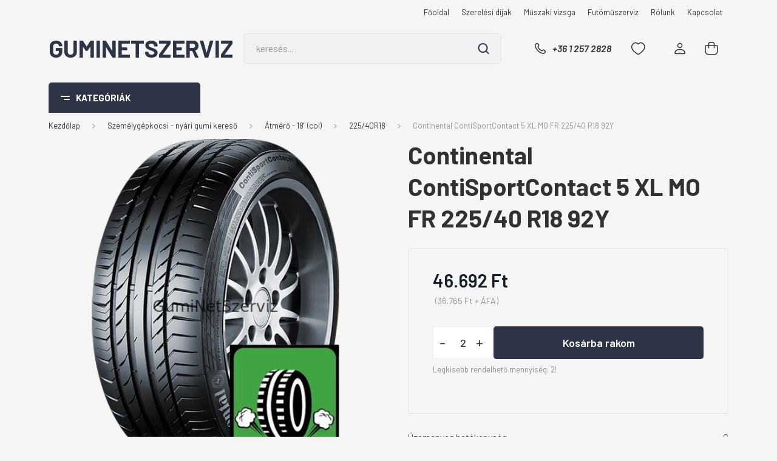

--- FILE ---
content_type: text/html; charset=UTF-8
request_url: https://guminetszerviz.hu/continental-contisportcontact-5-xl-mo-fr-22540-r18-92y-5079
body_size: 60204
content:
<!DOCTYPE html>
<html lang="hu" dir="ltr">
<head>
    <title>Continental ContiSportContact 5 XL MO FR      225/40 R18 92Y - 225/40R18 - Autógumi webáruház - www.autogumiexpert.hu - nyári gumi, téli gumi, négyévszakos gumi</title>
    <meta charset="utf-8">
    <meta name="keywords" content="Continental ContiSportContact 5 XL MO FR      225/40 R18 92Y, Autógumi webáruház - www.autogumiexpert.hu - nyári gumi, téli gumi, négyévszakos gumi">
    <meta name="description" content="Continental ContiSportContact 5 XL MO FR      225/40 R18 92Y a 225/40R18 kategóriában">
    <meta name="robots" content="index, follow">
    <link rel="image_src" href="https://hopspider.cdn.shoprenter.hu/custom/hopspider/image/data/product/Continental/continental_contisportcontact_5_m.png.webp?lastmod=1706710298.1738222705">
    <meta property="og:title" content="Continental ContiSportContact 5 XL MO FR      225/40 R18 92Y" />
    <meta property="og:type" content="product" />
    <meta property="og:url" content="https://guminetszerviz.hu/continental-contisportcontact-5-xl-mo-fr-22540-r18-92y-5079" />
    <meta property="og:image" content="https://hopspider.cdn.shoprenter.hu/custom/hopspider/image/cache/w955h500/product/Continental/continental_contisportcontact_5_m.png.webp?lastmod=1706710298.1738222705" />
    <meta property="og:description" content="ContiSportContact™ 5 Határtalan vezetési élmény a tökéletes tapadásnak köszönhetően. Nagy teljesítményű felső- és sportkategóriás gépjárművek részére. Főbb jellemzői: rendkívül rövid fékút minden időjárási..." />
    <link href="https://hopspider.cdn.shoprenter.hu/custom/hopspider/image/data/fav_icon.png?lastmod=1738163382.1738222705" rel="icon" />
    <link href="https://hopspider.cdn.shoprenter.hu/custom/hopspider/image/data/fav_icon.png?lastmod=1738163382.1738222705" rel="apple-touch-icon" />
    <base href="https://guminetszerviz.hu:443" />

    <meta name="viewport" content="width=device-width, initial-scale=1, maximum-scale=1, user-scalable=0">
            <link href="https://guminetszerviz.hu/continental-contisportcontact-5-xl-mo-fr-22540-r18-92y-5079" rel="canonical">
    
            
                    
                <link rel="preconnect" href="https://fonts.gstatic.com" />
    <link rel="preload" as="style" href="https://fonts.googleapis.com/css2?family=Barlow:ital,wght@0,300;0,400;0,500;0,600;0,700;1,300;1,400;1,500;1,600;1,700&display=swap" />
    <link rel="stylesheet" href="https://fonts.googleapis.com/css2?family=Barlow:ital,wght@0,300;0,400;0,500;0,600;0,700;1,300;1,400;1,500;1,600;1,700&display=swap" media="print" onload="this.media='all'" />
    <noscript>
        <link rel="stylesheet" href="https://fonts.googleapis.com/css2?family=Barlow:ital,wght@0,300;0,400;0,500;0,600;0,700;1,300;1,400;1,500;1,600;1,700&display=swap" />
    </noscript>
    <link href="https://cdnjs.cloudflare.com/ajax/libs/fancybox/3.5.7/jquery.fancybox.min.css" rel="stylesheet" media="print" onload="this.media='all'"/>

            <link rel="stylesheet" href="https://hopspider.cdn.shoprenter.hu/custom/hopspider/catalog/view/theme/madrid_global/style/1767723329.1689691390.1738163322.1738164330.css?v=null.1738222705" media="all">
            <link rel="stylesheet" href="https://hopspider.cdn.shoprenter.hu/custom/hopspider/catalog/view/theme/madrid_global/stylesheet/stylesheet.css?v=1738164330" media="screen">
        <script>
        window.nonProductQuality = 80;
    </script>
    <script src="https://hopspider.cdn.shoprenter.hu/catalog/view/javascript/jquery/jquery-1.10.2.min.js?v=1484139539"></script>

            
            
    
    <!-- Header JavaScript codes -->
            <script src="https://hopspider.cdn.shoprenter.hu/web/compiled/js/countdown.js?v=1769069092"></script>
                    <script src="https://hopspider.cdn.shoprenter.hu/web/compiled/js/base.js?v=1769069092"></script>
                    <script src="https://hopspider.cdn.shoprenter.hu/web/compiled/js/before_starter2_head.js?v=1769069092"></script>
                    <script src="https://hopspider.cdn.shoprenter.hu/web/compiled/js/before_starter2_productpage.js?v=1769069092"></script>
                    <script src="https://hopspider.cdn.shoprenter.hu/web/compiled/js/productreview.js?v=1769069092"></script>
                    <script src="https://hopspider.cdn.shoprenter.hu/catalog/view/javascript/addtocart/addtocart.js?v=1726839966"></script>
                    <!-- Header jQuery onLoad scripts -->
    <script>window.countdownFormat='%D:%H:%M:%S';var BASEURL='https://guminetszerviz.hu';Currency={"symbol_left":"","symbol_right":" Ft","decimal_place":0,"decimal_point":",","thousand_point":".","currency":"HUF","value":1};var ShopRenter=ShopRenter||{};ShopRenter.product={"id":5079,"sku":"4019238456240","currency":"HUF","unitName":"db","price":46691.550000000003,"name":"Continental ContiSportContact 5 XL MO FR      225\/40 R18 92Y","brand":"Continental","currentVariant":[],"parent":{"id":5079,"sku":"4019238456240","unitName":"db","price":46691.550000000003,"name":"Continental ContiSportContact 5 XL MO FR      225\/40 R18 92Y"}};$(document).ready(function(){});$(window).load(function(){});</script><script src="https://hopspider.cdn.shoprenter.hu/web/compiled/js/vue/manifest.bundle.js?v=1769069090"></script><script>var ShopRenter=ShopRenter||{};ShopRenter.onCartUpdate=function(callable){document.addEventListener('cartChanged',callable)};ShopRenter.onItemAdd=function(callable){document.addEventListener('AddToCart',callable)};ShopRenter.onItemDelete=function(callable){document.addEventListener('deleteCart',callable)};ShopRenter.onSearchResultViewed=function(callable){document.addEventListener('AuroraSearchResultViewed',callable)};ShopRenter.onSubscribedForNewsletter=function(callable){document.addEventListener('AuroraSubscribedForNewsletter',callable)};ShopRenter.onCheckoutInitiated=function(callable){document.addEventListener('AuroraCheckoutInitiated',callable)};ShopRenter.onCheckoutShippingInfoAdded=function(callable){document.addEventListener('AuroraCheckoutShippingInfoAdded',callable)};ShopRenter.onCheckoutPaymentInfoAdded=function(callable){document.addEventListener('AuroraCheckoutPaymentInfoAdded',callable)};ShopRenter.onCheckoutOrderConfirmed=function(callable){document.addEventListener('AuroraCheckoutOrderConfirmed',callable)};ShopRenter.onCheckoutOrderPaid=function(callable){document.addEventListener('AuroraOrderPaid',callable)};ShopRenter.onCheckoutOrderPaidUnsuccessful=function(callable){document.addEventListener('AuroraOrderPaidUnsuccessful',callable)};ShopRenter.onProductPageViewed=function(callable){document.addEventListener('AuroraProductPageViewed',callable)};ShopRenter.onMarketingConsentChanged=function(callable){document.addEventListener('AuroraMarketingConsentChanged',callable)};ShopRenter.onCustomerRegistered=function(callable){document.addEventListener('AuroraCustomerRegistered',callable)};ShopRenter.onCustomerLoggedIn=function(callable){document.addEventListener('AuroraCustomerLoggedIn',callable)};ShopRenter.onCustomerUpdated=function(callable){document.addEventListener('AuroraCustomerUpdated',callable)};ShopRenter.onCartPageViewed=function(callable){document.addEventListener('AuroraCartPageViewed',callable)};ShopRenter.customer={"userId":0,"userClientIP":"18.191.120.23","userGroupId":8,"customerGroupTaxMode":"gross","customerGroupPriceMode":"gross_net_tax","email":"","phoneNumber":"","name":{"firstName":"","lastName":""}};ShopRenter.theme={"name":"madrid_global","family":"madrid","parent":""};ShopRenter.shop={"name":"hopspider","locale":"hu","currency":{"code":"HUF","rate":1},"domain":"hopspider.myshoprenter.hu"};ShopRenter.page={"route":"product\/product","queryString":"continental-contisportcontact-5-xl-mo-fr-22540-r18-92y-5079"};ShopRenter.formSubmit=function(form,callback){callback();};let loadedAsyncScriptCount=0;function asyncScriptLoaded(position){loadedAsyncScriptCount++;if(position==='body'){if(document.querySelectorAll('.async-script-tag').length===loadedAsyncScriptCount){if(/complete|interactive|loaded/.test(document.readyState)){document.dispatchEvent(new CustomEvent('asyncScriptsLoaded',{}));}else{document.addEventListener('DOMContentLoaded',()=>{document.dispatchEvent(new CustomEvent('asyncScriptsLoaded',{}));});}}}}</script><script type="text/javascript"async class="async-script-tag"onload="asyncScriptLoaded('header')"src="https://static2.rapidsearch.dev/resultpage.js?shop=hopspider.shoprenter.hu"></script><script type="text/javascript"async class="async-script-tag"onload="asyncScriptLoaded('header')"src="https://static2.rapidsearch.dev/resultpage.js?shop=hopspider.shoprenter.hu"></script><script type="text/javascript"async class="async-script-tag"onload="asyncScriptLoaded('header')"src="https://static2.rapidsearch.dev/resultpage.js?shop=hopspider.shoprenter.hu"></script><script type="text/javascript"src="https://hopspider.cdn.shoprenter.hu/web/compiled/js/vue/customerEventDispatcher.bundle.js?v=1769069090"></script>                
            
            
            
            <script type="text/javascript"src="https://hopspider.cdn.shoprenter.hu/web/compiled/js/vue/dataLayer.bundle.js?v=1769069090"></script>
            
            
            
            
    
</head>

    
<body id="body" class="page-body one-pic-element product-page-body madrid_global-body desktop-device-body vertical-category-menu " role="document">
<script>ShopRenter.theme.breakpoints={'xs':0,'sm':576,'md':768,'lg':992,'xl':1200,'xxl':1400}</script><div id="fb-root"></div><script>(function(d,s,id){var js,fjs=d.getElementsByTagName(s)[0];if(d.getElementById(id))return;js=d.createElement(s);js.id=id;js.src="//connect.facebook.net/hu_HU/sdk/xfbml.customerchat.js#xfbml=1&version=v2.12&autoLogAppEvents=1";fjs.parentNode.insertBefore(js,fjs);}(document,"script","facebook-jssdk"));</script>
                    
                <!-- page-wrap -->

                <div class="page-wrap">
                                                

    <header class="sticky-head">
        <div class="sticky-head-inner">
                    <div class="header-top-line">
                <div class="container">
                    <div class="header-top d-flex justify-content-end">
                        <!-- cached -->
    <ul class="nav headermenu-list">
                    <li class="nav-item">
                <a href="https://guminetszerviz.hu"
                   target="_self"
                   class="nav-link "
                    title="Főoldal"
                >
                    Főoldal
                </a>
                            </li>
                    <li class="nav-item">
                <a href="https://guminetszerviz.hu/szerelesi-dijak-16"
                   target="_self"
                   class="nav-link "
                    title="Szerelési díjak"
                >
                    Szerelési díjak
                </a>
                            </li>
                    <li class="nav-item">
                <a href="https://guminetszerviz.hu/muszaki-vizsga-18"
                   target="_self"
                   class="nav-link "
                    title="Műszaki vizsga"
                >
                    Műszaki vizsga
                </a>
                            </li>
                    <li class="nav-item">
                <a href="https://guminetszerviz.hu/futomuszerviz-30"
                   target="_self"
                   class="nav-link "
                    title="Futóműszerviz"
                >
                    Futóműszerviz
                </a>
                            </li>
                    <li class="nav-item">
                <a href="https://guminetszerviz.hu/rolunk-4"
                   target="_self"
                   class="nav-link "
                    title="Rólunk"
                >
                    Rólunk
                </a>
                            </li>
                    <li class="nav-item">
                <a href="https://guminetszerviz.hu/index.php?route=information/contact"
                   target="_self"
                   class="nav-link "
                    title="Kapcsolat"
                >
                    Kapcsolat
                </a>
                            </li>
            </ul>
    <!-- /cached -->
                        
                        
                    </div>
                </div>
            </div>
            <div class="header-middle-line ">
                <div class="container">
                    <div class="header-middle">
                        <nav class="navbar navbar-expand-lg">
                            <button id="js-hamburger-icon" class="d-flex d-lg-none" title="Menü">
                                <div class="hamburger-icon position-relative">
                                    <div class="hamburger-icon-line position-absolute line-1"></div>
                                    <div class="hamburger-icon-line position-absolute line-3"></div>
                                </div>
                            </button>
                                                            <!-- cached -->
    <a class="navbar-brand" href="/">Guminetszerviz</a>
<!-- /cached -->
                                
<div class="dropdown search-module d-flex">
    <div class="input-group">
        <input class="form-control disableAutocomplete" type="text" placeholder="keresés..." value=""
               id="filter_keyword" 
               onclick="this.value=(this.value==this.defaultValue)?'':this.value;"/>
        <div class="input-group-append">
            <button title="Keresés" class="btn btn-link" onclick="moduleSearch();">
                <svg width="19" height="18" viewBox="0 0 19 18" fill="none" xmlns="http://www.w3.org/2000/svg">
    <path d="M17.4492 17L13.4492 13M8.47698 15.0555C4.59557 15.0555 1.44922 11.9092 1.44922 8.02776C1.44922 4.14635 4.59557 1 8.47698 1C12.3584 1 15.5047 4.14635 15.5047 8.02776C15.5047 11.9092 12.3584 15.0555 8.47698 15.0555Z" stroke="currentColor" stroke-width="2" stroke-linecap="round" stroke-linejoin="round"/>
</svg>

            </button>
        </div>
    </div>

    <input type="hidden" id="filter_description" value="0"/>
    <input type="hidden" id="search_shopname" value="hopspider"/>
    <div id="results" class="dropdown-menu search-results p-0"></div>
</div>



                                                                                    <a class="nav-link header-phone-box header-middle-right-link d-none d-lg-flex" href="tel:+36 1 257 2828">
                                <svg width="24" height="24" viewBox="0 0 24 24" fill="none" xmlns="http://www.w3.org/2000/svg">
    <path fill-rule="evenodd" clip-rule="evenodd" d="M10.8561 13.1444C9.68615 11.9744 8.80415 10.6644 8.21815 9.33536C8.09415 9.05436 8.16715 8.72536 8.38415 8.50836L9.20315 7.69036C9.87415 7.01936 9.87415 6.07036 9.28815 5.48436L8.11415 4.31036C7.33315 3.52936 6.06715 3.52936 5.28615 4.31036L4.63415 4.96236C3.89315 5.70336 3.58415 6.77236 3.78415 7.83236C4.27815 10.4454 5.79615 13.3064 8.24515 15.7554C10.6941 18.2044 13.5551 19.7224 16.1681 20.2164C17.2281 20.4164 18.2971 20.1074 19.0381 19.3664L19.6891 18.7154C20.4701 17.9344 20.4701 16.6684 19.6891 15.8874L18.5161 14.7144C17.9301 14.1284 16.9801 14.1284 16.3951 14.7144L15.4921 15.6184C15.2751 15.8354 14.9461 15.9084 14.6651 15.7844C13.3361 15.1974 12.0261 14.3144 10.8561 13.1444Z" stroke="currentColor" stroke-width="1.5" stroke-linecap="round" stroke-linejoin="round"/>
</svg>

                                +36 1 257 2828
                            </a>
                                                                                    <div id="js-wishlist-module-wrapper">
                                <hx:include src="/_fragment?_path=_format%3Dhtml%26_locale%3Den%26_controller%3Dmodule%252Fwishlist&amp;_hash=5h%2Bcd41TDlUJlVf7e5Gm4IN3BvUtWRSFi2TDkAtSqLo%3D"></hx:include>
                            </div>
                                                        <!-- cached -->
    <ul class="nav login-list">
                    <li class="nav-item">
                <a class="nav-link header-middle-right-link" href="index.php?route=account/login" title="Belépés / Regisztráció">
                    <span class="header-user-icon">
                        <svg width="18" height="20" viewBox="0 0 18 20" fill="none" xmlns="http://www.w3.org/2000/svg">
    <path fill-rule="evenodd" clip-rule="evenodd" d="M11.4749 2.52513C12.8417 3.89197 12.8417 6.10804 11.4749 7.47488C10.1081 8.84172 7.89199 8.84172 6.52515 7.47488C5.15831 6.10804 5.15831 3.89197 6.52515 2.52513C7.89199 1.15829 10.1081 1.15829 11.4749 2.52513Z" stroke="currentColor" stroke-width="1.5" stroke-linecap="round" stroke-linejoin="round"/>
    <path fill-rule="evenodd" clip-rule="evenodd" d="M1 16.5V17.5C1 18.052 1.448 18.5 2 18.5H16C16.552 18.5 17 18.052 17 17.5V16.5C17 13.474 13.048 11.508 9 11.508C4.952 11.508 1 13.474 1 16.5Z" stroke="currentColor" stroke-width="1.5" stroke-linecap="round" stroke-linejoin="round"/>
</svg>

                    </span>
                </a>
            </li>
            </ul>
<!-- /cached -->
                            <div id="header-cart-wrapper">
                                <div id="js-cart">
                                    <hx:include src="/_fragment?_path=_format%3Dhtml%26_locale%3Den%26_controller%3Dmodule%252Fcart&amp;_hash=LtlwPx47jK%2FxgyDqfnyDmISSI4X%2FrsIZV5g30Preyrc%3D"></hx:include>
                                </div>
                            </div>
                        </nav>
                    </div>
                </div>
            </div>
            <div class="header-bottom-line d-none d-lg-block">
                <div class="container">
                    


                    
            <div id="module_category_wrapper" class="module-category-wrapper">
        <div id="category" class="module content-module header-position category-module" >
                    <div class="module-head">
                            <span class="category-menu-hamburger-icon"></span>
                        <div class="module-head-title">Kategóriák</div>
        </div>
            <div class="module-body">
                    <div id="category-nav">
        

    <ul class="nav nav-pills category category-menu sf-menu sf-horizontal cached">
        <li id="cat_7874" class="nav-item item category-list module-list parent even">
    <a href="https://guminetszerviz.hu/szemelygepkocsi-nyari-gumi-kereso-7874" class="nav-link">
                <span>Személygépkocsi - nyári gumi kereső</span>
    </a>
            <ul class="nav flex-column children"><li id="cat_7910" class="nav-item item category-list module-list parent even">
    <a href="https://guminetszerviz.hu/szemelygepkocsi-nyari-gumi-kereso-7874/atmero-13-col-7910" class="nav-link">
                <span>Átmérő - 13&quot; (col)</span>
    </a>
            <ul class="nav flex-column children"><li id="cat_8336" class="nav-item item category-list module-list even">
    <a href="https://guminetszerviz.hu/szemelygepkocsi-nyari-gumi-kereso-7874/atmero-13-col-7910/13570r13-8336" class="nav-link">
                <span>135/70R13</span>
    </a>
    </li><li id="cat_8339" class="nav-item item category-list module-list odd">
    <a href="https://guminetszerviz.hu/szemelygepkocsi-nyari-gumi-kereso-7874/atmero-13-col-7910/13580r13-8339" class="nav-link">
                <span>135/80R13</span>
    </a>
    </li><li id="cat_8381" class="nav-item item category-list module-list even">
    <a href="https://guminetszerviz.hu/szemelygepkocsi-nyari-gumi-kereso-7874/atmero-13-col-7910/14560r13-8381" class="nav-link">
                <span>145/60R13</span>
    </a>
    </li><li id="cat_8342" class="nav-item item category-list module-list odd">
    <a href="https://guminetszerviz.hu/szemelygepkocsi-nyari-gumi-kereso-7874/atmero-13-col-7910/14570r13-8342" class="nav-link">
                <span>145/70R13</span>
    </a>
    </li><li id="cat_8360" class="nav-item item category-list module-list even">
    <a href="https://guminetszerviz.hu/szemelygepkocsi-nyari-gumi-kereso-7874/atmero-13-col-7910/14580r13-8360" class="nav-link">
                <span>145/80R13</span>
    </a>
    </li><li id="cat_8375" class="nav-item item category-list module-list odd">
    <a href="https://guminetszerviz.hu/szemelygepkocsi-nyari-gumi-kereso-7874/atmero-13-col-7910/15565r13-8375" class="nav-link">
                <span>155/65R13</span>
    </a>
    </li><li id="cat_8345" class="nav-item item category-list module-list even">
    <a href="https://guminetszerviz.hu/szemelygepkocsi-nyari-gumi-kereso-7874/atmero-13-col-7910/15570r13-8345" class="nav-link">
                <span>155/70R13</span>
    </a>
    </li><li id="cat_8348" class="nav-item item category-list module-list odd">
    <a href="https://guminetszerviz.hu/szemelygepkocsi-nyari-gumi-kereso-7874/atmero-13-col-7910/15580r13-8348" class="nav-link">
                <span>155/80R13</span>
    </a>
    </li><li id="cat_8357" class="nav-item item category-list module-list even">
    <a href="https://guminetszerviz.hu/szemelygepkocsi-nyari-gumi-kereso-7874/atmero-13-col-7910/16565r13-8357" class="nav-link">
                <span>165/65R13</span>
    </a>
    </li><li id="cat_8351" class="nav-item item category-list module-list odd">
    <a href="https://guminetszerviz.hu/szemelygepkocsi-nyari-gumi-kereso-7874/atmero-13-col-7910/16570r13-8351" class="nav-link">
                <span>165/70R13</span>
    </a>
    </li><li id="cat_8363" class="nav-item item category-list module-list even">
    <a href="https://guminetszerviz.hu/szemelygepkocsi-nyari-gumi-kereso-7874/atmero-13-col-7910/16580r13-8363" class="nav-link">
                <span>165/80R13</span>
    </a>
    </li><li id="cat_8366" class="nav-item item category-list module-list odd">
    <a href="https://guminetszerviz.hu/szemelygepkocsi-nyari-gumi-kereso-7874/atmero-13-col-7910/17560r13-8366" class="nav-link">
                <span>175/60R13</span>
    </a>
    </li><li id="cat_8378" class="nav-item item category-list module-list even">
    <a href="https://guminetszerviz.hu/szemelygepkocsi-nyari-gumi-kereso-7874/atmero-13-col-7910/17565r13-8378" class="nav-link">
                <span>175/65R13</span>
    </a>
    </li><li id="cat_8354" class="nav-item item category-list module-list odd">
    <a href="https://guminetszerviz.hu/szemelygepkocsi-nyari-gumi-kereso-7874/atmero-13-col-7910/17570r13-8354" class="nav-link">
                <span>175/70R13</span>
    </a>
    </li><li id="cat_8369" class="nav-item item category-list module-list even">
    <a href="https://guminetszerviz.hu/szemelygepkocsi-nyari-gumi-kereso-7874/atmero-13-col-7910/18560r13-8369" class="nav-link">
                <span>185/60R13</span>
    </a>
    </li><li id="cat_8372" class="nav-item item category-list module-list odd">
    <a href="https://guminetszerviz.hu/szemelygepkocsi-nyari-gumi-kereso-7874/atmero-13-col-7910/18570r13-8372" class="nav-link">
                <span>185/70R13</span>
    </a>
    </li></ul>
    </li><li id="cat_7907" class="nav-item item category-list module-list parent odd">
    <a href="https://guminetszerviz.hu/szemelygepkocsi-nyari-gumi-kereso-7874/atmero-14-col-7907" class="nav-link">
                <span>Átmérő - 14&quot; (col)</span>
    </a>
            <ul class="nav flex-column children"><li id="cat_8282" class="nav-item item category-list module-list even">
    <a href="https://guminetszerviz.hu/szemelygepkocsi-nyari-gumi-kereso-7874/atmero-14-col-7907/15565r14-8282" class="nav-link">
                <span>155/65R14</span>
    </a>
    </li><li id="cat_8330" class="nav-item item category-list module-list odd">
    <a href="https://guminetszerviz.hu/szemelygepkocsi-nyari-gumi-kereso-7874/atmero-14-col-7907/15570r14-8330" class="nav-link">
                <span>155/70R14</span>
    </a>
    </li><li id="cat_8285" class="nav-item item category-list module-list even">
    <a href="https://guminetszerviz.hu/szemelygepkocsi-nyari-gumi-kereso-7874/atmero-14-col-7907/16560r14-8285" class="nav-link">
                <span>165/60R14</span>
    </a>
    </li><li id="cat_8288" class="nav-item item category-list module-list odd">
    <a href="https://guminetszerviz.hu/szemelygepkocsi-nyari-gumi-kereso-7874/atmero-14-col-7907/16565r14-8288" class="nav-link">
                <span>165/65R14</span>
    </a>
    </li><li id="cat_8291" class="nav-item item category-list module-list even">
    <a href="https://guminetszerviz.hu/szemelygepkocsi-nyari-gumi-kereso-7874/atmero-14-col-7907/16570r14-8291" class="nav-link">
                <span>165/70R14</span>
    </a>
    </li><li id="cat_8294" class="nav-item item category-list module-list odd">
    <a href="https://guminetszerviz.hu/szemelygepkocsi-nyari-gumi-kereso-7874/atmero-14-col-7907/16580r14-8294" class="nav-link">
                <span>165/80R14</span>
    </a>
    </li><li id="cat_8297" class="nav-item item category-list module-list even">
    <a href="https://guminetszerviz.hu/szemelygepkocsi-nyari-gumi-kereso-7874/atmero-14-col-7907/17560r14-8297" class="nav-link">
                <span>175/60R14</span>
    </a>
    </li><li id="cat_8300" class="nav-item item category-list module-list odd">
    <a href="https://guminetszerviz.hu/szemelygepkocsi-nyari-gumi-kereso-7874/atmero-14-col-7907/17565r14-8300" class="nav-link">
                <span>175/65R14</span>
    </a>
    </li><li id="cat_8303" class="nav-item item category-list module-list even">
    <a href="https://guminetszerviz.hu/szemelygepkocsi-nyari-gumi-kereso-7874/atmero-14-col-7907/17570r14-8303" class="nav-link">
                <span>175/70R14</span>
    </a>
    </li><li id="cat_8306" class="nav-item item category-list module-list odd">
    <a href="https://guminetszerviz.hu/szemelygepkocsi-nyari-gumi-kereso-7874/atmero-14-col-7907/17580r14-8306" class="nav-link">
                <span>175/80R14</span>
    </a>
    </li><li id="cat_8309" class="nav-item item category-list module-list even">
    <a href="https://guminetszerviz.hu/szemelygepkocsi-nyari-gumi-kereso-7874/atmero-14-col-7907/18555r14-8309" class="nav-link">
                <span>185/55R14</span>
    </a>
    </li><li id="cat_8312" class="nav-item item category-list module-list odd">
    <a href="https://guminetszerviz.hu/szemelygepkocsi-nyari-gumi-kereso-7874/atmero-14-col-7907/18560r14-8312" class="nav-link">
                <span>185/60R14</span>
    </a>
    </li><li id="cat_8315" class="nav-item item category-list module-list even">
    <a href="https://guminetszerviz.hu/szemelygepkocsi-nyari-gumi-kereso-7874/atmero-14-col-7907/18565r14-8315" class="nav-link">
                <span>185/65R14</span>
    </a>
    </li><li id="cat_8318" class="nav-item item category-list module-list odd">
    <a href="https://guminetszerviz.hu/szemelygepkocsi-nyari-gumi-kereso-7874/atmero-14-col-7907/18570r14-8318" class="nav-link">
                <span>185/70R14</span>
    </a>
    </li><li id="cat_8333" class="nav-item item category-list module-list even">
    <a href="https://guminetszerviz.hu/szemelygepkocsi-nyari-gumi-kereso-7874/atmero-14-col-7907/18575r14-8333" class="nav-link">
                <span>185/75R14</span>
    </a>
    </li><li id="cat_8321" class="nav-item item category-list module-list odd">
    <a href="https://guminetszerviz.hu/szemelygepkocsi-nyari-gumi-kereso-7874/atmero-14-col-7907/19560r14-8321" class="nav-link">
                <span>195/60R14</span>
    </a>
    </li><li id="cat_8324" class="nav-item item category-list module-list even">
    <a href="https://guminetszerviz.hu/szemelygepkocsi-nyari-gumi-kereso-7874/atmero-14-col-7907/19565r14-8324" class="nav-link">
                <span>195/65R14</span>
    </a>
    </li><li id="cat_8327" class="nav-item item category-list module-list odd">
    <a href="https://guminetszerviz.hu/szemelygepkocsi-nyari-gumi-kereso-7874/atmero-14-col-7907/19570r14-8327" class="nav-link">
                <span>195/70R14</span>
    </a>
    </li></ul>
    </li><li id="cat_7901" class="nav-item item category-list module-list parent even">
    <a href="https://guminetszerviz.hu/szemelygepkocsi-nyari-gumi-kereso-7874/atmero-15-col-7901" class="nav-link">
                <span>Átmérő - 15&quot; (col)</span>
    </a>
            <ul class="nav flex-column children"><li id="cat_8204" class="nav-item item category-list module-list even">
    <a href="https://guminetszerviz.hu/szemelygepkocsi-nyari-gumi-kereso-7874/atmero-15-col-7901/13570r15-8204" class="nav-link">
                <span>135/70R15</span>
    </a>
    </li><li id="cat_8141" class="nav-item item category-list module-list odd">
    <a href="https://guminetszerviz.hu/szemelygepkocsi-nyari-gumi-kereso-7874/atmero-15-col-7901/14565r15-8141" class="nav-link">
                <span>145/65R15</span>
    </a>
    </li><li id="cat_8144" class="nav-item item category-list module-list even">
    <a href="https://guminetszerviz.hu/szemelygepkocsi-nyari-gumi-kereso-7874/atmero-15-col-7901/15560r15-8144" class="nav-link">
                <span>155/60R15</span>
    </a>
    </li><li id="cat_8147" class="nav-item item category-list module-list odd">
    <a href="https://guminetszerviz.hu/szemelygepkocsi-nyari-gumi-kereso-7874/atmero-15-col-7901/16560r15-8147" class="nav-link">
                <span>165/60R15</span>
    </a>
    </li><li id="cat_8150" class="nav-item item category-list module-list even">
    <a href="https://guminetszerviz.hu/szemelygepkocsi-nyari-gumi-kereso-7874/atmero-15-col-7901/16565r15-8150" class="nav-link">
                <span>165/65R15</span>
    </a>
    </li><li id="cat_8153" class="nav-item item category-list module-list odd">
    <a href="https://guminetszerviz.hu/szemelygepkocsi-nyari-gumi-kereso-7874/atmero-15-col-7901/17550r15-8153" class="nav-link">
                <span>175/50R15</span>
    </a>
    </li><li id="cat_8156" class="nav-item item category-list module-list even">
    <a href="https://guminetszerviz.hu/szemelygepkocsi-nyari-gumi-kereso-7874/atmero-15-col-7901/17555r15-8156" class="nav-link">
                <span>175/55R15</span>
    </a>
    </li><li id="cat_8159" class="nav-item item category-list module-list odd">
    <a href="https://guminetszerviz.hu/szemelygepkocsi-nyari-gumi-kereso-7874/atmero-15-col-7901/17560r15-8159" class="nav-link">
                <span>175/60R15</span>
    </a>
    </li><li id="cat_8162" class="nav-item item category-list module-list even">
    <a href="https://guminetszerviz.hu/szemelygepkocsi-nyari-gumi-kereso-7874/atmero-15-col-7901/17565r15-8162" class="nav-link">
                <span>175/65R15</span>
    </a>
    </li><li id="cat_8165" class="nav-item item category-list module-list odd">
    <a href="https://guminetszerviz.hu/szemelygepkocsi-nyari-gumi-kereso-7874/atmero-15-col-7901/18555r15-8165" class="nav-link">
                <span>185/55R15</span>
    </a>
    </li><li id="cat_8168" class="nav-item item category-list module-list even">
    <a href="https://guminetszerviz.hu/szemelygepkocsi-nyari-gumi-kereso-7874/atmero-15-col-7901/18560r15-8168" class="nav-link">
                <span>185/60R15</span>
    </a>
    </li><li id="cat_8171" class="nav-item item category-list module-list odd">
    <a href="https://guminetszerviz.hu/szemelygepkocsi-nyari-gumi-kereso-7874/atmero-15-col-7901/18565r15-8171" class="nav-link">
                <span>185/65R15</span>
    </a>
    </li><li id="cat_8174" class="nav-item item category-list module-list even">
    <a href="https://guminetszerviz.hu/szemelygepkocsi-nyari-gumi-kereso-7874/atmero-15-col-7901/19545r15-8174" class="nav-link">
                <span>195/45R15</span>
    </a>
    </li><li id="cat_8177" class="nav-item item category-list module-list odd">
    <a href="https://guminetszerviz.hu/szemelygepkocsi-nyari-gumi-kereso-7874/atmero-15-col-7901/19550r15-8177" class="nav-link">
                <span>195/50R15</span>
    </a>
    </li><li id="cat_8180" class="nav-item item category-list module-list even">
    <a href="https://guminetszerviz.hu/szemelygepkocsi-nyari-gumi-kereso-7874/atmero-15-col-7901/19555r15-8180" class="nav-link">
                <span>195/55R15</span>
    </a>
    </li><li id="cat_8183" class="nav-item item category-list module-list odd">
    <a href="https://guminetszerviz.hu/szemelygepkocsi-nyari-gumi-kereso-7874/atmero-15-col-7901/19560r15-8183" class="nav-link">
                <span>195/60R15</span>
    </a>
    </li><li id="cat_8186" class="nav-item item category-list module-list even">
    <a href="https://guminetszerviz.hu/szemelygepkocsi-nyari-gumi-kereso-7874/atmero-15-col-7901/19565r15-8186" class="nav-link">
                <span>195/65R15</span>
    </a>
    </li><li id="cat_8189" class="nav-item item category-list module-list odd">
    <a href="https://guminetszerviz.hu/szemelygepkocsi-nyari-gumi-kereso-7874/atmero-15-col-7901/20550r15-8189" class="nav-link">
                <span>205/50R15</span>
    </a>
    </li><li id="cat_8192" class="nav-item item category-list module-list even">
    <a href="https://guminetszerviz.hu/szemelygepkocsi-nyari-gumi-kereso-7874/atmero-15-col-7901/20555r15-8192" class="nav-link">
                <span>205/55R15</span>
    </a>
    </li><li id="cat_8195" class="nav-item item category-list module-list odd">
    <a href="https://guminetszerviz.hu/szemelygepkocsi-nyari-gumi-kereso-7874/atmero-15-col-7901/20560r15-8195" class="nav-link">
                <span>205/60R15</span>
    </a>
    </li><li id="cat_8198" class="nav-item item category-list module-list even">
    <a href="https://guminetszerviz.hu/szemelygepkocsi-nyari-gumi-kereso-7874/atmero-15-col-7901/20565r15-8198" class="nav-link">
                <span>205/65R15</span>
    </a>
    </li><li id="cat_8201" class="nav-item item category-list module-list odd">
    <a href="https://guminetszerviz.hu/szemelygepkocsi-nyari-gumi-kereso-7874/atmero-15-col-7901/21565r15-8201" class="nav-link">
                <span>215/65R15</span>
    </a>
    </li></ul>
    </li><li id="cat_7904" class="nav-item item category-list module-list parent odd">
    <a href="https://guminetszerviz.hu/szemelygepkocsi-nyari-gumi-kereso-7874/atmero-16-col-7904" class="nav-link">
                <span>Átmérő - 16&quot; (col)</span>
    </a>
            <ul class="nav flex-column children"><li id="cat_8279" class="nav-item item category-list module-list even">
    <a href="https://guminetszerviz.hu/szemelygepkocsi-nyari-gumi-kereso-7874/atmero-16-col-7904/17560r16-8279" class="nav-link">
                <span>175/60R16</span>
    </a>
    </li><li id="cat_8207" class="nav-item item category-list module-list odd">
    <a href="https://guminetszerviz.hu/szemelygepkocsi-nyari-gumi-kereso-7874/atmero-16-col-7904/18550r16-8207" class="nav-link">
                <span>185/50R16</span>
    </a>
    </li><li id="cat_8210" class="nav-item item category-list module-list even">
    <a href="https://guminetszerviz.hu/szemelygepkocsi-nyari-gumi-kereso-7874/atmero-16-col-7904/18555r16-8210" class="nav-link">
                <span>185/55R16</span>
    </a>
    </li><li id="cat_8276" class="nav-item item category-list module-list odd">
    <a href="https://guminetszerviz.hu/szemelygepkocsi-nyari-gumi-kereso-7874/atmero-16-col-7904/18560r16-8276" class="nav-link">
                <span>185/60R16</span>
    </a>
    </li><li id="cat_8213" class="nav-item item category-list module-list even">
    <a href="https://guminetszerviz.hu/szemelygepkocsi-nyari-gumi-kereso-7874/atmero-16-col-7904/19545r16-8213" class="nav-link">
                <span>195/45R16</span>
    </a>
    </li><li id="cat_8216" class="nav-item item category-list module-list odd">
    <a href="https://guminetszerviz.hu/szemelygepkocsi-nyari-gumi-kereso-7874/atmero-16-col-7904/19550r16-8216" class="nav-link">
                <span>195/50R16</span>
    </a>
    </li><li id="cat_8219" class="nav-item item category-list module-list even">
    <a href="https://guminetszerviz.hu/szemelygepkocsi-nyari-gumi-kereso-7874/atmero-16-col-7904/19555r16-8219" class="nav-link">
                <span>195/55R16</span>
    </a>
    </li><li id="cat_8222" class="nav-item item category-list module-list odd">
    <a href="https://guminetszerviz.hu/szemelygepkocsi-nyari-gumi-kereso-7874/atmero-16-col-7904/19560r16-8222" class="nav-link">
                <span>195/60R16</span>
    </a>
    </li><li id="cat_8225" class="nav-item item category-list module-list even">
    <a href="https://guminetszerviz.hu/szemelygepkocsi-nyari-gumi-kereso-7874/atmero-16-col-7904/19565r16-8225" class="nav-link">
                <span>195/65R16</span>
    </a>
    </li><li id="cat_8228" class="nav-item item category-list module-list odd">
    <a href="https://guminetszerviz.hu/szemelygepkocsi-nyari-gumi-kereso-7874/atmero-16-col-7904/20545r16-8228" class="nav-link">
                <span>205/45R16</span>
    </a>
    </li><li id="cat_8231" class="nav-item item category-list module-list even">
    <a href="https://guminetszerviz.hu/szemelygepkocsi-nyari-gumi-kereso-7874/atmero-16-col-7904/20550r16-8231" class="nav-link">
                <span>205/50R16</span>
    </a>
    </li><li id="cat_8237" class="nav-item item category-list module-list odd">
    <a href="https://guminetszerviz.hu/szemelygepkocsi-nyari-gumi-kereso-7874/atmero-16-col-7904/20555r16-8237" class="nav-link">
                <span>205/55R16</span>
    </a>
    </li><li id="cat_8240" class="nav-item item category-list module-list even">
    <a href="https://guminetszerviz.hu/szemelygepkocsi-nyari-gumi-kereso-7874/atmero-16-col-7904/20560r16-8240" class="nav-link">
                <span>205/60R16</span>
    </a>
    </li><li id="cat_8273" class="nav-item item category-list module-list odd">
    <a href="https://guminetszerviz.hu/szemelygepkocsi-nyari-gumi-kereso-7874/atmero-16-col-7904/20565r16-8273" class="nav-link">
                <span>205/65R16</span>
    </a>
    </li><li id="cat_8243" class="nav-item item category-list module-list even">
    <a href="https://guminetszerviz.hu/szemelygepkocsi-nyari-gumi-kereso-7874/atmero-16-col-7904/20570r16-8243" class="nav-link">
                <span>205/70R16</span>
    </a>
    </li><li id="cat_8246" class="nav-item item category-list module-list odd">
    <a href="https://guminetszerviz.hu/szemelygepkocsi-nyari-gumi-kereso-7874/atmero-16-col-7904/21540r16-8246" class="nav-link">
                <span>215/40R16</span>
    </a>
    </li><li id="cat_8249" class="nav-item item category-list module-list even">
    <a href="https://guminetszerviz.hu/szemelygepkocsi-nyari-gumi-kereso-7874/atmero-16-col-7904/21545r16-8249" class="nav-link">
                <span>215/45R16</span>
    </a>
    </li><li id="cat_8252" class="nav-item item category-list module-list odd">
    <a href="https://guminetszerviz.hu/szemelygepkocsi-nyari-gumi-kereso-7874/atmero-16-col-7904/21555r16-8252" class="nav-link">
                <span>215/55R16</span>
    </a>
    </li><li id="cat_8255" class="nav-item item category-list module-list even">
    <a href="https://guminetszerviz.hu/szemelygepkocsi-nyari-gumi-kereso-7874/atmero-16-col-7904/21560r16-8255" class="nav-link">
                <span>215/60R16</span>
    </a>
    </li><li id="cat_8258" class="nav-item item category-list module-list odd">
    <a href="https://guminetszerviz.hu/szemelygepkocsi-nyari-gumi-kereso-7874/atmero-16-col-7904/21565r16-8258" class="nav-link">
                <span>215/65R16</span>
    </a>
    </li><li id="cat_8261" class="nav-item item category-list module-list even">
    <a href="https://guminetszerviz.hu/szemelygepkocsi-nyari-gumi-kereso-7874/atmero-16-col-7904/21570r16-8261" class="nav-link">
                <span>215/70R16</span>
    </a>
    </li><li id="cat_8234" class="nav-item item category-list module-list odd">
    <a href="https://guminetszerviz.hu/szemelygepkocsi-nyari-gumi-kereso-7874/atmero-16-col-7904/22550r16-8234" class="nav-link">
                <span>225/50R16</span>
    </a>
    </li><li id="cat_8264" class="nav-item item category-list module-list even">
    <a href="https://guminetszerviz.hu/szemelygepkocsi-nyari-gumi-kereso-7874/atmero-16-col-7904/22555r16-8264" class="nav-link">
                <span>225/55R16</span>
    </a>
    </li><li id="cat_8267" class="nav-item item category-list module-list odd">
    <a href="https://guminetszerviz.hu/szemelygepkocsi-nyari-gumi-kereso-7874/atmero-16-col-7904/22560r16-8267" class="nav-link">
                <span>225/60R16</span>
    </a>
    </li><li id="cat_8270" class="nav-item item category-list module-list even">
    <a href="https://guminetszerviz.hu/szemelygepkocsi-nyari-gumi-kereso-7874/atmero-16-col-7904/23560r16-8270" class="nav-link">
                <span>235/60R16</span>
    </a>
    </li></ul>
    </li><li id="cat_7913" class="nav-item item category-list module-list parent even">
    <a href="https://guminetszerviz.hu/szemelygepkocsi-nyari-gumi-kereso-7874/atmero-17-col-7913" class="nav-link">
                <span>Átmérő - 17&quot; (col)</span>
    </a>
            <ul class="nav flex-column children"><li id="cat_8480" class="nav-item item category-list module-list even">
    <a href="https://guminetszerviz.hu/szemelygepkocsi-nyari-gumi-kereso-7874/atmero-17-col-7913/17565r17-8480" class="nav-link">
                <span>175/65R17</span>
    </a>
    </li><li id="cat_8384" class="nav-item item category-list module-list odd">
    <a href="https://guminetszerviz.hu/szemelygepkocsi-nyari-gumi-kereso-7874/atmero-17-col-7913/19540r17-8384" class="nav-link">
                <span>195/40R17</span>
    </a>
    </li><li id="cat_8387" class="nav-item item category-list module-list even">
    <a href="https://guminetszerviz.hu/szemelygepkocsi-nyari-gumi-kereso-7874/atmero-17-col-7913/19545r17-8387" class="nav-link">
                <span>195/45R17</span>
    </a>
    </li><li id="cat_11940" class="nav-item item category-list module-list odd">
    <a href="https://guminetszerviz.hu/szemelygepkocsi-nyari-gumi-kereso-7874/atmero-17-col-7913/19560r17-11940" class="nav-link">
                <span>195/60R17</span>
    </a>
    </li><li id="cat_8390" class="nav-item item category-list module-list even">
    <a href="https://guminetszerviz.hu/szemelygepkocsi-nyari-gumi-kereso-7874/atmero-17-col-7913/20540r17-8390" class="nav-link">
                <span>205/40R17</span>
    </a>
    </li><li id="cat_8393" class="nav-item item category-list module-list odd">
    <a href="https://guminetszerviz.hu/szemelygepkocsi-nyari-gumi-kereso-7874/atmero-17-col-7913/20545r17-8393" class="nav-link">
                <span>205/45R17</span>
    </a>
    </li><li id="cat_8396" class="nav-item item category-list module-list even">
    <a href="https://guminetszerviz.hu/szemelygepkocsi-nyari-gumi-kereso-7874/atmero-17-col-7913/20550r17-8396" class="nav-link">
                <span>205/50R17</span>
    </a>
    </li><li id="cat_8399" class="nav-item item category-list module-list odd">
    <a href="https://guminetszerviz.hu/szemelygepkocsi-nyari-gumi-kereso-7874/atmero-17-col-7913/20555r17-8399" class="nav-link">
                <span>205/55R17</span>
    </a>
    </li><li id="cat_8474" class="nav-item item category-list module-list even">
    <a href="https://guminetszerviz.hu/szemelygepkocsi-nyari-gumi-kereso-7874/atmero-17-col-7913/20565r17-8474" class="nav-link">
                <span>205/65R17</span>
    </a>
    </li><li id="cat_8402" class="nav-item item category-list module-list odd">
    <a href="https://guminetszerviz.hu/szemelygepkocsi-nyari-gumi-kereso-7874/atmero-17-col-7913/21540r17-8402" class="nav-link">
                <span>215/40R17</span>
    </a>
    </li><li id="cat_8405" class="nav-item item category-list module-list even">
    <a href="https://guminetszerviz.hu/szemelygepkocsi-nyari-gumi-kereso-7874/atmero-17-col-7913/21545r17-8405" class="nav-link">
                <span>215/45R17</span>
    </a>
    </li><li id="cat_8408" class="nav-item item category-list module-list odd">
    <a href="https://guminetszerviz.hu/szemelygepkocsi-nyari-gumi-kereso-7874/atmero-17-col-7913/21550r17-8408" class="nav-link">
                <span>215/50R17</span>
    </a>
    </li><li id="cat_8411" class="nav-item item category-list module-list even">
    <a href="https://guminetszerviz.hu/szemelygepkocsi-nyari-gumi-kereso-7874/atmero-17-col-7913/21555r17-8411" class="nav-link">
                <span>215/55R17</span>
    </a>
    </li><li id="cat_8462" class="nav-item item category-list module-list odd">
    <a href="https://guminetszerviz.hu/szemelygepkocsi-nyari-gumi-kereso-7874/atmero-17-col-7913/21560r17-8462" class="nav-link">
                <span>215/60R17</span>
    </a>
    </li><li id="cat_8471" class="nav-item item category-list module-list even">
    <a href="https://guminetszerviz.hu/szemelygepkocsi-nyari-gumi-kereso-7874/atmero-17-col-7913/21565r17-8471" class="nav-link">
                <span>215/65R17</span>
    </a>
    </li><li id="cat_8465" class="nav-item item category-list module-list odd">
    <a href="https://guminetszerviz.hu/szemelygepkocsi-nyari-gumi-kereso-7874/atmero-17-col-7913/22535r17-8465" class="nav-link">
                <span>225/35R17</span>
    </a>
    </li><li id="cat_8414" class="nav-item item category-list module-list even">
    <a href="https://guminetszerviz.hu/szemelygepkocsi-nyari-gumi-kereso-7874/atmero-17-col-7913/22545r17-8414" class="nav-link">
                <span>225/45R17</span>
    </a>
    </li><li id="cat_8417" class="nav-item item category-list module-list odd">
    <a href="https://guminetszerviz.hu/szemelygepkocsi-nyari-gumi-kereso-7874/atmero-17-col-7913/22550r17-8417" class="nav-link">
                <span>225/50R17</span>
    </a>
    </li><li id="cat_8420" class="nav-item item category-list module-list even">
    <a href="https://guminetszerviz.hu/szemelygepkocsi-nyari-gumi-kereso-7874/atmero-17-col-7913/22555r17-8420" class="nav-link">
                <span>225/55R17</span>
    </a>
    </li><li id="cat_8423" class="nav-item item category-list module-list odd">
    <a href="https://guminetszerviz.hu/szemelygepkocsi-nyari-gumi-kereso-7874/atmero-17-col-7913/22560r17-8423" class="nav-link">
                <span>225/60R17</span>
    </a>
    </li><li id="cat_8444" class="nav-item item category-list module-list even">
    <a href="https://guminetszerviz.hu/szemelygepkocsi-nyari-gumi-kereso-7874/atmero-17-col-7913/22565r17-8444" class="nav-link">
                <span>225/65R17</span>
    </a>
    </li><li id="cat_8468" class="nav-item item category-list module-list odd">
    <a href="https://guminetszerviz.hu/szemelygepkocsi-nyari-gumi-kereso-7874/atmero-17-col-7913/23540r17-8468" class="nav-link">
                <span>235/40R17</span>
    </a>
    </li><li id="cat_8426" class="nav-item item category-list module-list even">
    <a href="https://guminetszerviz.hu/szemelygepkocsi-nyari-gumi-kereso-7874/atmero-17-col-7913/23545r17-8426" class="nav-link">
                <span>235/45R17</span>
    </a>
    </li><li id="cat_8429" class="nav-item item category-list module-list odd">
    <a href="https://guminetszerviz.hu/szemelygepkocsi-nyari-gumi-kereso-7874/atmero-17-col-7913/23550r17-8429" class="nav-link">
                <span>235/50R17</span>
    </a>
    </li><li id="cat_8432" class="nav-item item category-list module-list even">
    <a href="https://guminetszerviz.hu/szemelygepkocsi-nyari-gumi-kereso-7874/atmero-17-col-7913/23555r17-8432" class="nav-link">
                <span>235/55R17</span>
    </a>
    </li><li id="cat_8435" class="nav-item item category-list module-list odd">
    <a href="https://guminetszerviz.hu/szemelygepkocsi-nyari-gumi-kereso-7874/atmero-17-col-7913/23560r17-8435" class="nav-link">
                <span>235/60R17</span>
    </a>
    </li><li id="cat_8477" class="nav-item item category-list module-list even">
    <a href="https://guminetszerviz.hu/szemelygepkocsi-nyari-gumi-kereso-7874/atmero-17-col-7913/23565r17-8477" class="nav-link">
                <span>235/65R17</span>
    </a>
    </li><li id="cat_8438" class="nav-item item category-list module-list odd">
    <a href="https://guminetszerviz.hu/szemelygepkocsi-nyari-gumi-kereso-7874/atmero-17-col-7913/24540r17-8438" class="nav-link">
                <span>245/40R17</span>
    </a>
    </li><li id="cat_8441" class="nav-item item category-list module-list even">
    <a href="https://guminetszerviz.hu/szemelygepkocsi-nyari-gumi-kereso-7874/atmero-17-col-7913/24545r17-8441" class="nav-link">
                <span>245/45R17</span>
    </a>
    </li><li id="cat_8447" class="nav-item item category-list module-list odd">
    <a href="https://guminetszerviz.hu/szemelygepkocsi-nyari-gumi-kereso-7874/atmero-17-col-7913/24555r17-8447" class="nav-link">
                <span>245/55R17</span>
    </a>
    </li><li id="cat_8450" class="nav-item item category-list module-list even">
    <a href="https://guminetszerviz.hu/szemelygepkocsi-nyari-gumi-kereso-7874/atmero-17-col-7913/25540r17-8450" class="nav-link">
                <span>255/40R17</span>
    </a>
    </li><li id="cat_8453" class="nav-item item category-list module-list odd">
    <a href="https://guminetszerviz.hu/szemelygepkocsi-nyari-gumi-kereso-7874/atmero-17-col-7913/25545r17-8453" class="nav-link">
                <span>255/45R17</span>
    </a>
    </li><li id="cat_8456" class="nav-item item category-list module-list even">
    <a href="https://guminetszerviz.hu/szemelygepkocsi-nyari-gumi-kereso-7874/atmero-17-col-7913/28540r17-8456" class="nav-link">
                <span>285/40R17</span>
    </a>
    </li><li id="cat_8459" class="nav-item item category-list module-list odd">
    <a href="https://guminetszerviz.hu/szemelygepkocsi-nyari-gumi-kereso-7874/atmero-17-col-7913/33535r17-8459" class="nav-link">
                <span>335/35R17</span>
    </a>
    </li></ul>
    </li><li id="cat_7916" class="nav-item item category-list module-list parent odd">
    <a href="https://guminetszerviz.hu/szemelygepkocsi-nyari-gumi-kereso-7874/atmero-18-col-7916" class="nav-link">
                <span>Átmérő - 18&quot; (col)</span>
    </a>
            <ul class="nav flex-column children"><li id="cat_8606" class="nav-item item category-list module-list even">
    <a href="https://guminetszerviz.hu/szemelygepkocsi-nyari-gumi-kereso-7874/atmero-18-col-7916/17560r18-8606" class="nav-link">
                <span>175/60R18</span>
    </a>
    </li><li id="cat_8546" class="nav-item item category-list module-list odd">
    <a href="https://guminetszerviz.hu/szemelygepkocsi-nyari-gumi-kereso-7874/atmero-18-col-7916/19560r18-8546" class="nav-link">
                <span>195/60R18</span>
    </a>
    </li><li id="cat_8594" class="nav-item item category-list module-list even">
    <a href="https://guminetszerviz.hu/szemelygepkocsi-nyari-gumi-kereso-7874/atmero-18-col-7916/20540r18-8594" class="nav-link">
                <span>205/40R18</span>
    </a>
    </li><li id="cat_8483" class="nav-item item category-list module-list odd">
    <a href="https://guminetszerviz.hu/szemelygepkocsi-nyari-gumi-kereso-7874/atmero-18-col-7916/20545r18-8483" class="nav-link">
                <span>205/45R18</span>
    </a>
    </li><li id="cat_8486" class="nav-item item category-list module-list even">
    <a href="https://guminetszerviz.hu/szemelygepkocsi-nyari-gumi-kereso-7874/atmero-18-col-7916/21535r18-8486" class="nav-link">
                <span>215/35R18</span>
    </a>
    </li><li id="cat_8489" class="nav-item item category-list module-list odd">
    <a href="https://guminetszerviz.hu/szemelygepkocsi-nyari-gumi-kereso-7874/atmero-18-col-7916/21540r18-8489" class="nav-link">
                <span>215/40R18</span>
    </a>
    </li><li id="cat_8492" class="nav-item item category-list module-list even">
    <a href="https://guminetszerviz.hu/szemelygepkocsi-nyari-gumi-kereso-7874/atmero-18-col-7916/21545r18-8492" class="nav-link">
                <span>215/45R18</span>
    </a>
    </li><li id="cat_8510" class="nav-item item category-list module-list odd">
    <a href="https://guminetszerviz.hu/szemelygepkocsi-nyari-gumi-kereso-7874/atmero-18-col-7916/21550r18-8510" class="nav-link">
                <span>215/50R18</span>
    </a>
    </li><li id="cat_8588" class="nav-item item category-list module-list even">
    <a href="https://guminetszerviz.hu/szemelygepkocsi-nyari-gumi-kereso-7874/atmero-18-col-7916/21555r18-8588" class="nav-link">
                <span>215/55R18</span>
    </a>
    </li><li id="cat_12076" class="nav-item item category-list module-list odd">
    <a href="https://guminetszerviz.hu/szemelygepkocsi-nyari-gumi-kereso-7874/atmero-18-col-7916/21560r18-12076" class="nav-link">
                <span>215/60R18</span>
    </a>
    </li><li id="cat_8495" class="nav-item item category-list module-list even">
    <a href="https://guminetszerviz.hu/szemelygepkocsi-nyari-gumi-kereso-7874/atmero-18-col-7916/22535r18-8495" class="nav-link">
                <span>225/35R18</span>
    </a>
    </li><li id="cat_8498" class="nav-item item category-list module-list odd">
    <a href="https://guminetszerviz.hu/szemelygepkocsi-nyari-gumi-kereso-7874/atmero-18-col-7916/22540r18-8498" class="nav-link">
                <span>225/40R18</span>
    </a>
    </li><li id="cat_8501" class="nav-item item category-list module-list even">
    <a href="https://guminetszerviz.hu/szemelygepkocsi-nyari-gumi-kereso-7874/atmero-18-col-7916/22545r18-8501" class="nav-link">
                <span>225/45R18</span>
    </a>
    </li><li id="cat_8504" class="nav-item item category-list module-list odd">
    <a href="https://guminetszerviz.hu/szemelygepkocsi-nyari-gumi-kereso-7874/atmero-18-col-7916/22550r18-8504" class="nav-link">
                <span>225/50R18</span>
    </a>
    </li><li id="cat_8591" class="nav-item item category-list module-list even">
    <a href="https://guminetszerviz.hu/szemelygepkocsi-nyari-gumi-kereso-7874/atmero-18-col-7916/22555r18-8591" class="nav-link">
                <span>225/55R18</span>
    </a>
    </li><li id="cat_8507" class="nav-item item category-list module-list odd">
    <a href="https://guminetszerviz.hu/szemelygepkocsi-nyari-gumi-kereso-7874/atmero-18-col-7916/22560r18-8507" class="nav-link">
                <span>225/60R18</span>
    </a>
    </li><li id="cat_8513" class="nav-item item category-list module-list even">
    <a href="https://guminetszerviz.hu/szemelygepkocsi-nyari-gumi-kereso-7874/atmero-18-col-7916/23540r18-8513" class="nav-link">
                <span>235/40R18</span>
    </a>
    </li><li id="cat_8516" class="nav-item item category-list module-list odd">
    <a href="https://guminetszerviz.hu/szemelygepkocsi-nyari-gumi-kereso-7874/atmero-18-col-7916/23545r18-8516" class="nav-link">
                <span>235/45R18</span>
    </a>
    </li><li id="cat_8519" class="nav-item item category-list module-list even">
    <a href="https://guminetszerviz.hu/szemelygepkocsi-nyari-gumi-kereso-7874/atmero-18-col-7916/23550r18-8519" class="nav-link">
                <span>235/50R18</span>
    </a>
    </li><li id="cat_8522" class="nav-item item category-list module-list odd">
    <a href="https://guminetszerviz.hu/szemelygepkocsi-nyari-gumi-kereso-7874/atmero-18-col-7916/23555r18-8522" class="nav-link">
                <span>235/55R18</span>
    </a>
    </li><li id="cat_8600" class="nav-item item category-list module-list even">
    <a href="https://guminetszerviz.hu/szemelygepkocsi-nyari-gumi-kereso-7874/atmero-18-col-7916/23560r18-8600" class="nav-link">
                <span>235/60R18</span>
    </a>
    </li><li id="cat_8525" class="nav-item item category-list module-list odd">
    <a href="https://guminetszerviz.hu/szemelygepkocsi-nyari-gumi-kereso-7874/atmero-18-col-7916/24535r18-8525" class="nav-link">
                <span>245/35R18</span>
    </a>
    </li><li id="cat_8528" class="nav-item item category-list module-list even">
    <a href="https://guminetszerviz.hu/szemelygepkocsi-nyari-gumi-kereso-7874/atmero-18-col-7916/24540r18-8528" class="nav-link">
                <span>245/40R18</span>
    </a>
    </li><li id="cat_8531" class="nav-item item category-list module-list odd">
    <a href="https://guminetszerviz.hu/szemelygepkocsi-nyari-gumi-kereso-7874/atmero-18-col-7916/24545r18-8531" class="nav-link">
                <span>245/45R18</span>
    </a>
    </li><li id="cat_8534" class="nav-item item category-list module-list even">
    <a href="https://guminetszerviz.hu/szemelygepkocsi-nyari-gumi-kereso-7874/atmero-18-col-7916/24550r18-8534" class="nav-link">
                <span>245/50R18</span>
    </a>
    </li><li id="cat_8537" class="nav-item item category-list module-list odd">
    <a href="https://guminetszerviz.hu/szemelygepkocsi-nyari-gumi-kereso-7874/atmero-18-col-7916/25535r18-8537" class="nav-link">
                <span>255/35R18</span>
    </a>
    </li><li id="cat_8540" class="nav-item item category-list module-list even">
    <a href="https://guminetszerviz.hu/szemelygepkocsi-nyari-gumi-kereso-7874/atmero-18-col-7916/25540r18-8540" class="nav-link">
                <span>255/40R18</span>
    </a>
    </li><li id="cat_8543" class="nav-item item category-list module-list odd">
    <a href="https://guminetszerviz.hu/szemelygepkocsi-nyari-gumi-kereso-7874/atmero-18-col-7916/25545r18-8543" class="nav-link">
                <span>255/45R18</span>
    </a>
    </li><li id="cat_8570" class="nav-item item category-list module-list even">
    <a href="https://guminetszerviz.hu/szemelygepkocsi-nyari-gumi-kereso-7874/atmero-18-col-7916/25550r18-8570" class="nav-link">
                <span>255/50R18</span>
    </a>
    </li><li id="cat_8603" class="nav-item item category-list module-list odd">
    <a href="https://guminetszerviz.hu/szemelygepkocsi-nyari-gumi-kereso-7874/atmero-18-col-7916/25555r18-8603" class="nav-link">
                <span>255/55R18</span>
    </a>
    </li><li id="cat_8549" class="nav-item item category-list module-list even">
    <a href="https://guminetszerviz.hu/szemelygepkocsi-nyari-gumi-kereso-7874/atmero-18-col-7916/26535r18-8549" class="nav-link">
                <span>265/35R18</span>
    </a>
    </li><li id="cat_8552" class="nav-item item category-list module-list odd">
    <a href="https://guminetszerviz.hu/szemelygepkocsi-nyari-gumi-kereso-7874/atmero-18-col-7916/26540r18-8552" class="nav-link">
                <span>265/40R18</span>
    </a>
    </li><li id="cat_8597" class="nav-item item category-list module-list even">
    <a href="https://guminetszerviz.hu/szemelygepkocsi-nyari-gumi-kereso-7874/atmero-18-col-7916/26545r18-8597" class="nav-link">
                <span>265/45R18</span>
    </a>
    </li><li id="cat_8555" class="nav-item item category-list module-list odd">
    <a href="https://guminetszerviz.hu/szemelygepkocsi-nyari-gumi-kereso-7874/atmero-18-col-7916/27535r18-8555" class="nav-link">
                <span>275/35R18</span>
    </a>
    </li><li id="cat_8558" class="nav-item item category-list module-list even">
    <a href="https://guminetszerviz.hu/szemelygepkocsi-nyari-gumi-kereso-7874/atmero-18-col-7916/27540r18-8558" class="nav-link">
                <span>275/40R18</span>
    </a>
    </li><li id="cat_8561" class="nav-item item category-list module-list odd">
    <a href="https://guminetszerviz.hu/szemelygepkocsi-nyari-gumi-kereso-7874/atmero-18-col-7916/27545r18-8561" class="nav-link">
                <span>275/45R18</span>
    </a>
    </li><li id="cat_8564" class="nav-item item category-list module-list even">
    <a href="https://guminetszerviz.hu/szemelygepkocsi-nyari-gumi-kereso-7874/atmero-18-col-7916/28530r18-8564" class="nav-link">
                <span>285/30R18</span>
    </a>
    </li><li id="cat_8567" class="nav-item item category-list module-list odd">
    <a href="https://guminetszerviz.hu/szemelygepkocsi-nyari-gumi-kereso-7874/atmero-18-col-7916/28535r18-8567" class="nav-link">
                <span>285/35R18</span>
    </a>
    </li><li id="cat_8573" class="nav-item item category-list module-list even">
    <a href="https://guminetszerviz.hu/szemelygepkocsi-nyari-gumi-kereso-7874/atmero-18-col-7916/28545r18-8573" class="nav-link">
                <span>285/45R18</span>
    </a>
    </li><li id="cat_8576" class="nav-item item category-list module-list odd">
    <a href="https://guminetszerviz.hu/szemelygepkocsi-nyari-gumi-kereso-7874/atmero-18-col-7916/29530r18-8576" class="nav-link">
                <span>295/30R18</span>
    </a>
    </li><li id="cat_8579" class="nav-item item category-list module-list even">
    <a href="https://guminetszerviz.hu/szemelygepkocsi-nyari-gumi-kereso-7874/atmero-18-col-7916/29535r18-8579" class="nav-link">
                <span>295/35R18</span>
    </a>
    </li><li id="cat_8582" class="nav-item item category-list module-list odd">
    <a href="https://guminetszerviz.hu/szemelygepkocsi-nyari-gumi-kereso-7874/atmero-18-col-7916/31530r18-8582" class="nav-link">
                <span>315/30R18</span>
    </a>
    </li><li id="cat_8585" class="nav-item item category-list module-list even">
    <a href="https://guminetszerviz.hu/szemelygepkocsi-nyari-gumi-kereso-7874/atmero-18-col-7916/33530r18-8585" class="nav-link">
                <span>335/30R18</span>
    </a>
    </li></ul>
    </li><li id="cat_7919" class="nav-item item category-list module-list parent even">
    <a href="https://guminetszerviz.hu/szemelygepkocsi-nyari-gumi-kereso-7874/atmero-19-col-7919" class="nav-link">
                <span>Átmérő - 19&quot; (col)</span>
    </a>
            <ul class="nav flex-column children"><li id="cat_8741" class="nav-item item category-list module-list even">
    <a href="https://guminetszerviz.hu/szemelygepkocsi-nyari-gumi-kereso-7874/atmero-19-col-7919/15570r19-8741" class="nav-link">
                <span>155/70R19</span>
    </a>
    </li><li id="cat_8744" class="nav-item item category-list module-list odd">
    <a href="https://guminetszerviz.hu/szemelygepkocsi-nyari-gumi-kereso-7874/atmero-19-col-7919/17560r19-8744" class="nav-link">
                <span>175/60R19</span>
    </a>
    </li><li id="cat_8753" class="nav-item item category-list module-list even">
    <a href="https://guminetszerviz.hu/szemelygepkocsi-nyari-gumi-kereso-7874/atmero-19-col-7919/19555r19-8753" class="nav-link">
                <span>195/55R19</span>
    </a>
    </li><li id="cat_8720" class="nav-item item category-list module-list odd">
    <a href="https://guminetszerviz.hu/szemelygepkocsi-nyari-gumi-kereso-7874/atmero-19-col-7919/20550r19-8720" class="nav-link">
                <span>205/50R19</span>
    </a>
    </li><li id="cat_8723" class="nav-item item category-list module-list even">
    <a href="https://guminetszerviz.hu/szemelygepkocsi-nyari-gumi-kereso-7874/atmero-19-col-7919/20555r19-8723" class="nav-link">
                <span>205/55R19</span>
    </a>
    </li><li id="cat_8609" class="nav-item item category-list module-list odd">
    <a href="https://guminetszerviz.hu/szemelygepkocsi-nyari-gumi-kereso-7874/atmero-19-col-7919/21535r19-8609" class="nav-link">
                <span>215/35R19</span>
    </a>
    </li><li id="cat_8714" class="nav-item item category-list module-list even">
    <a href="https://guminetszerviz.hu/szemelygepkocsi-nyari-gumi-kereso-7874/atmero-19-col-7919/21550r19-8714" class="nav-link">
                <span>215/50R19</span>
    </a>
    </li><li id="cat_8612" class="nav-item item category-list module-list odd">
    <a href="https://guminetszerviz.hu/szemelygepkocsi-nyari-gumi-kereso-7874/atmero-19-col-7919/22535r19-8612" class="nav-link">
                <span>225/35R19</span>
    </a>
    </li><li id="cat_8615" class="nav-item item category-list module-list even">
    <a href="https://guminetszerviz.hu/szemelygepkocsi-nyari-gumi-kereso-7874/atmero-19-col-7919/22540r19-8615" class="nav-link">
                <span>225/40R19</span>
    </a>
    </li><li id="cat_8618" class="nav-item item category-list module-list odd">
    <a href="https://guminetszerviz.hu/szemelygepkocsi-nyari-gumi-kereso-7874/atmero-19-col-7919/22545r19-8618" class="nav-link">
                <span>225/45R19</span>
    </a>
    </li><li id="cat_11943" class="nav-item item category-list module-list even">
    <a href="https://guminetszerviz.hu/szemelygepkocsi-nyari-gumi-kereso-7874/atmero-19-col-7919/22550r19-11943" class="nav-link">
                <span>225/50R19</span>
    </a>
    </li><li id="cat_8738" class="nav-item item category-list module-list odd">
    <a href="https://guminetszerviz.hu/szemelygepkocsi-nyari-gumi-kereso-7874/atmero-19-col-7919/22555r19-8738" class="nav-link">
                <span>225/55R19</span>
    </a>
    </li><li id="cat_8735" class="nav-item item category-list module-list even">
    <a href="https://guminetszerviz.hu/szemelygepkocsi-nyari-gumi-kereso-7874/atmero-19-col-7919/23530r19-8735" class="nav-link">
                <span>235/30R19</span>
    </a>
    </li><li id="cat_8621" class="nav-item item category-list module-list odd">
    <a href="https://guminetszerviz.hu/szemelygepkocsi-nyari-gumi-kereso-7874/atmero-19-col-7919/23535r19-8621" class="nav-link">
                <span>235/35R19</span>
    </a>
    </li><li id="cat_8624" class="nav-item item category-list module-list even">
    <a href="https://guminetszerviz.hu/szemelygepkocsi-nyari-gumi-kereso-7874/atmero-19-col-7919/23540r19-8624" class="nav-link">
                <span>235/40R19</span>
    </a>
    </li><li id="cat_8627" class="nav-item item category-list module-list odd">
    <a href="https://guminetszerviz.hu/szemelygepkocsi-nyari-gumi-kereso-7874/atmero-19-col-7919/23545r19-8627" class="nav-link">
                <span>235/45R19</span>
    </a>
    </li><li id="cat_8702" class="nav-item item category-list module-list even">
    <a href="https://guminetszerviz.hu/szemelygepkocsi-nyari-gumi-kereso-7874/atmero-19-col-7919/23550r19-8702" class="nav-link">
                <span>235/50R19</span>
    </a>
    </li><li id="cat_8726" class="nav-item item category-list module-list odd">
    <a href="https://guminetszerviz.hu/szemelygepkocsi-nyari-gumi-kereso-7874/atmero-19-col-7919/23555r19-8726" class="nav-link">
                <span>235/55R19</span>
    </a>
    </li><li id="cat_11946" class="nav-item item category-list module-list even">
    <a href="https://guminetszerviz.hu/szemelygepkocsi-nyari-gumi-kereso-7874/atmero-19-col-7919/23560r19-11946" class="nav-link">
                <span>235/60R19</span>
    </a>
    </li><li id="cat_8630" class="nav-item item category-list module-list odd">
    <a href="https://guminetszerviz.hu/szemelygepkocsi-nyari-gumi-kereso-7874/atmero-19-col-7919/24530r19-8630" class="nav-link">
                <span>245/30R19</span>
    </a>
    </li><li id="cat_8633" class="nav-item item category-list module-list even">
    <a href="https://guminetszerviz.hu/szemelygepkocsi-nyari-gumi-kereso-7874/atmero-19-col-7919/24535r19-8633" class="nav-link">
                <span>245/35R19</span>
    </a>
    </li><li id="cat_8636" class="nav-item item category-list module-list odd">
    <a href="https://guminetszerviz.hu/szemelygepkocsi-nyari-gumi-kereso-7874/atmero-19-col-7919/24540r19-8636" class="nav-link">
                <span>245/40R19</span>
    </a>
    </li><li id="cat_8639" class="nav-item item category-list module-list even">
    <a href="https://guminetszerviz.hu/szemelygepkocsi-nyari-gumi-kereso-7874/atmero-19-col-7919/24545r19-8639" class="nav-link">
                <span>245/45R19</span>
    </a>
    </li><li id="cat_8747" class="nav-item item category-list module-list odd">
    <a href="https://guminetszerviz.hu/szemelygepkocsi-nyari-gumi-kereso-7874/atmero-19-col-7919/24550r19-8747" class="nav-link">
                <span>245/50R19</span>
    </a>
    </li><li id="cat_8642" class="nav-item item category-list module-list even">
    <a href="https://guminetszerviz.hu/szemelygepkocsi-nyari-gumi-kereso-7874/atmero-19-col-7919/25530r19-8642" class="nav-link">
                <span>255/30R19</span>
    </a>
    </li><li id="cat_8645" class="nav-item item category-list module-list odd">
    <a href="https://guminetszerviz.hu/szemelygepkocsi-nyari-gumi-kereso-7874/atmero-19-col-7919/25535r19-8645" class="nav-link">
                <span>255/35R19</span>
    </a>
    </li><li id="cat_8648" class="nav-item item category-list module-list even">
    <a href="https://guminetszerviz.hu/szemelygepkocsi-nyari-gumi-kereso-7874/atmero-19-col-7919/25540r19-8648" class="nav-link">
                <span>255/40R19</span>
    </a>
    </li><li id="cat_8651" class="nav-item item category-list module-list odd">
    <a href="https://guminetszerviz.hu/szemelygepkocsi-nyari-gumi-kereso-7874/atmero-19-col-7919/25545r19-8651" class="nav-link">
                <span>255/45R19</span>
    </a>
    </li><li id="cat_8717" class="nav-item item category-list module-list even">
    <a href="https://guminetszerviz.hu/szemelygepkocsi-nyari-gumi-kereso-7874/atmero-19-col-7919/25550r19-8717" class="nav-link">
                <span>255/50R19</span>
    </a>
    </li><li id="cat_8750" class="nav-item item category-list module-list odd">
    <a href="https://guminetszerviz.hu/szemelygepkocsi-nyari-gumi-kereso-7874/atmero-19-col-7919/25555r19-8750" class="nav-link">
                <span>255/55R19</span>
    </a>
    </li><li id="cat_8657" class="nav-item item category-list module-list even">
    <a href="https://guminetszerviz.hu/szemelygepkocsi-nyari-gumi-kereso-7874/atmero-19-col-7919/26530r19-8657" class="nav-link">
                <span>265/30R19</span>
    </a>
    </li><li id="cat_8660" class="nav-item item category-list module-list odd">
    <a href="https://guminetszerviz.hu/szemelygepkocsi-nyari-gumi-kereso-7874/atmero-19-col-7919/26535r19-8660" class="nav-link">
                <span>265/35R19</span>
    </a>
    </li><li id="cat_8663" class="nav-item item category-list module-list even">
    <a href="https://guminetszerviz.hu/szemelygepkocsi-nyari-gumi-kereso-7874/atmero-19-col-7919/26540r19-8663" class="nav-link">
                <span>265/40R19</span>
    </a>
    </li><li id="cat_8708" class="nav-item item category-list module-list odd">
    <a href="https://guminetszerviz.hu/szemelygepkocsi-nyari-gumi-kereso-7874/atmero-19-col-7919/26545r19-8708" class="nav-link">
                <span>265/45R19</span>
    </a>
    </li><li id="cat_8711" class="nav-item item category-list module-list even">
    <a href="https://guminetszerviz.hu/szemelygepkocsi-nyari-gumi-kereso-7874/atmero-19-col-7919/26555r19-8711" class="nav-link">
                <span>265/55R19</span>
    </a>
    </li><li id="cat_8666" class="nav-item item category-list module-list odd">
    <a href="https://guminetszerviz.hu/szemelygepkocsi-nyari-gumi-kereso-7874/atmero-19-col-7919/27530r19-8666" class="nav-link">
                <span>275/30R19</span>
    </a>
    </li><li id="cat_8669" class="nav-item item category-list module-list even">
    <a href="https://guminetszerviz.hu/szemelygepkocsi-nyari-gumi-kereso-7874/atmero-19-col-7919/27535r19-8669" class="nav-link">
                <span>275/35R19</span>
    </a>
    </li><li id="cat_8672" class="nav-item item category-list module-list odd">
    <a href="https://guminetszerviz.hu/szemelygepkocsi-nyari-gumi-kereso-7874/atmero-19-col-7919/27540r19-8672" class="nav-link">
                <span>275/40R19</span>
    </a>
    </li><li id="cat_8705" class="nav-item item category-list module-list even">
    <a href="https://guminetszerviz.hu/szemelygepkocsi-nyari-gumi-kereso-7874/atmero-19-col-7919/27545r19-8705" class="nav-link">
                <span>275/45R19</span>
    </a>
    </li><li id="cat_8675" class="nav-item item category-list module-list odd">
    <a href="https://guminetszerviz.hu/szemelygepkocsi-nyari-gumi-kereso-7874/atmero-19-col-7919/27550r19-8675" class="nav-link">
                <span>275/50R19</span>
    </a>
    </li><li id="cat_8678" class="nav-item item category-list module-list even">
    <a href="https://guminetszerviz.hu/szemelygepkocsi-nyari-gumi-kereso-7874/atmero-19-col-7919/28530r19-8678" class="nav-link">
                <span>285/30R19</span>
    </a>
    </li><li id="cat_8681" class="nav-item item category-list module-list odd">
    <a href="https://guminetszerviz.hu/szemelygepkocsi-nyari-gumi-kereso-7874/atmero-19-col-7919/28535r19-8681" class="nav-link">
                <span>285/35R19</span>
    </a>
    </li><li id="cat_8684" class="nav-item item category-list module-list even">
    <a href="https://guminetszerviz.hu/szemelygepkocsi-nyari-gumi-kereso-7874/atmero-19-col-7919/28540r19-8684" class="nav-link">
                <span>285/40R19</span>
    </a>
    </li><li id="cat_8699" class="nav-item item category-list module-list odd">
    <a href="https://guminetszerviz.hu/szemelygepkocsi-nyari-gumi-kereso-7874/atmero-19-col-7919/28545r19-8699" class="nav-link">
                <span>285/45R19</span>
    </a>
    </li><li id="cat_8687" class="nav-item item category-list module-list even">
    <a href="https://guminetszerviz.hu/szemelygepkocsi-nyari-gumi-kereso-7874/atmero-19-col-7919/29530r19-8687" class="nav-link">
                <span>295/30R19</span>
    </a>
    </li><li id="cat_8690" class="nav-item item category-list module-list odd">
    <a href="https://guminetszerviz.hu/szemelygepkocsi-nyari-gumi-kereso-7874/atmero-19-col-7919/29535r19-8690" class="nav-link">
                <span>295/35R19</span>
    </a>
    </li><li id="cat_8693" class="nav-item item category-list module-list even">
    <a href="https://guminetszerviz.hu/szemelygepkocsi-nyari-gumi-kereso-7874/atmero-19-col-7919/29540r19-8693" class="nav-link">
                <span>295/40R19</span>
    </a>
    </li><li id="cat_8696" class="nav-item item category-list module-list odd">
    <a href="https://guminetszerviz.hu/szemelygepkocsi-nyari-gumi-kereso-7874/atmero-19-col-7919/30530r19-8696" class="nav-link">
                <span>305/30R19</span>
    </a>
    </li><li id="cat_8732" class="nav-item item category-list module-list even">
    <a href="https://guminetszerviz.hu/szemelygepkocsi-nyari-gumi-kereso-7874/atmero-19-col-7919/30535r19-8732" class="nav-link">
                <span>305/35R19</span>
    </a>
    </li><li id="cat_8729" class="nav-item item category-list module-list odd">
    <a href="https://guminetszerviz.hu/szemelygepkocsi-nyari-gumi-kereso-7874/atmero-19-col-7919/32530r19-8729" class="nav-link">
                <span>325/30R19</span>
    </a>
    </li><li id="cat_8654" class="nav-item item category-list module-list even">
    <a href="https://guminetszerviz.hu/szemelygepkocsi-nyari-gumi-kereso-7874/atmero-19-col-7919/34530r19-8654" class="nav-link">
                <span>345/30R19</span>
    </a>
    </li></ul>
    </li><li id="cat_7922" class="nav-item item category-list module-list parent odd">
    <a href="https://guminetszerviz.hu/szemelygepkocsi-nyari-gumi-kereso-7874/atmero-20-col-7922" class="nav-link">
                <span>Átmérő - 20&quot; (col)</span>
    </a>
            <ul class="nav flex-column children"><li id="cat_8894" class="nav-item item category-list module-list even">
    <a href="https://guminetszerviz.hu/szemelygepkocsi-nyari-gumi-kereso-7874/atmero-20-col-7922/15560r20-8894" class="nav-link">
                <span>155/60R20</span>
    </a>
    </li><li id="cat_8897" class="nav-item item category-list module-list odd">
    <a href="https://guminetszerviz.hu/szemelygepkocsi-nyari-gumi-kereso-7874/atmero-20-col-7922/17555r20-8897" class="nav-link">
                <span>175/55R20</span>
    </a>
    </li><li id="cat_8906" class="nav-item item category-list module-list even">
    <a href="https://guminetszerviz.hu/szemelygepkocsi-nyari-gumi-kereso-7874/atmero-20-col-7922/19550r20-8906" class="nav-link">
                <span>195/50R20</span>
    </a>
    </li><li id="cat_8762" class="nav-item item category-list module-list odd">
    <a href="https://guminetszerviz.hu/szemelygepkocsi-nyari-gumi-kereso-7874/atmero-20-col-7922/19555r20-8762" class="nav-link">
                <span>195/55R20</span>
    </a>
    </li><li id="cat_8885" class="nav-item item category-list module-list even">
    <a href="https://guminetszerviz.hu/szemelygepkocsi-nyari-gumi-kereso-7874/atmero-20-col-7922/21545r20-8885" class="nav-link">
                <span>215/45R20</span>
    </a>
    </li><li id="cat_8792" class="nav-item item category-list module-list odd">
    <a href="https://guminetszerviz.hu/szemelygepkocsi-nyari-gumi-kereso-7874/atmero-20-col-7922/22530r20-8792" class="nav-link">
                <span>225/30R20</span>
    </a>
    </li><li id="cat_8765" class="nav-item item category-list module-list even">
    <a href="https://guminetszerviz.hu/szemelygepkocsi-nyari-gumi-kereso-7874/atmero-20-col-7922/22535r20-8765" class="nav-link">
                <span>225/35R20</span>
    </a>
    </li><li id="cat_8876" class="nav-item item category-list module-list odd">
    <a href="https://guminetszerviz.hu/szemelygepkocsi-nyari-gumi-kereso-7874/atmero-20-col-7922/22540r20-8876" class="nav-link">
                <span>225/40R20</span>
    </a>
    </li><li id="cat_8771" class="nav-item item category-list module-list even">
    <a href="https://guminetszerviz.hu/szemelygepkocsi-nyari-gumi-kereso-7874/atmero-20-col-7922/23530r20-8771" class="nav-link">
                <span>235/30R20</span>
    </a>
    </li><li id="cat_8768" class="nav-item item category-list module-list odd">
    <a href="https://guminetszerviz.hu/szemelygepkocsi-nyari-gumi-kereso-7874/atmero-20-col-7922/23535r20-8768" class="nav-link">
                <span>235/35R20</span>
    </a>
    </li><li id="cat_8864" class="nav-item item category-list module-list even">
    <a href="https://guminetszerviz.hu/szemelygepkocsi-nyari-gumi-kereso-7874/atmero-20-col-7922/23540r20-8864" class="nav-link">
                <span>235/40R20</span>
    </a>
    </li><li id="cat_8888" class="nav-item item category-list module-list odd">
    <a href="https://guminetszerviz.hu/szemelygepkocsi-nyari-gumi-kereso-7874/atmero-20-col-7922/23545r20-8888" class="nav-link">
                <span>235/45R20</span>
    </a>
    </li><li id="cat_8759" class="nav-item item category-list module-list even">
    <a href="https://guminetszerviz.hu/szemelygepkocsi-nyari-gumi-kereso-7874/atmero-20-col-7922/23550r20-8759" class="nav-link">
                <span>235/50R20</span>
    </a>
    </li><li id="cat_8774" class="nav-item item category-list module-list odd">
    <a href="https://guminetszerviz.hu/szemelygepkocsi-nyari-gumi-kereso-7874/atmero-20-col-7922/24530r20-8774" class="nav-link">
                <span>245/30R20</span>
    </a>
    </li><li id="cat_8777" class="nav-item item category-list module-list even">
    <a href="https://guminetszerviz.hu/szemelygepkocsi-nyari-gumi-kereso-7874/atmero-20-col-7922/24535r20-8777" class="nav-link">
                <span>245/35R20</span>
    </a>
    </li><li id="cat_8780" class="nav-item item category-list module-list odd">
    <a href="https://guminetszerviz.hu/szemelygepkocsi-nyari-gumi-kereso-7874/atmero-20-col-7922/24540r20-8780" class="nav-link">
                <span>245/40R20</span>
    </a>
    </li><li id="cat_8870" class="nav-item item category-list module-list even">
    <a href="https://guminetszerviz.hu/szemelygepkocsi-nyari-gumi-kereso-7874/atmero-20-col-7922/24545r20-8870" class="nav-link">
                <span>245/45R20</span>
    </a>
    </li><li id="cat_8783" class="nav-item item category-list module-list odd">
    <a href="https://guminetszerviz.hu/szemelygepkocsi-nyari-gumi-kereso-7874/atmero-20-col-7922/25530r20-8783" class="nav-link">
                <span>255/30R20</span>
    </a>
    </li><li id="cat_8786" class="nav-item item category-list module-list even">
    <a href="https://guminetszerviz.hu/szemelygepkocsi-nyari-gumi-kereso-7874/atmero-20-col-7922/25535r20-8786" class="nav-link">
                <span>255/35R20</span>
    </a>
    </li><li id="cat_8789" class="nav-item item category-list module-list odd">
    <a href="https://guminetszerviz.hu/szemelygepkocsi-nyari-gumi-kereso-7874/atmero-20-col-7922/25540r20-8789" class="nav-link">
                <span>255/40R20</span>
    </a>
    </li><li id="cat_8879" class="nav-item item category-list module-list even">
    <a href="https://guminetszerviz.hu/szemelygepkocsi-nyari-gumi-kereso-7874/atmero-20-col-7922/25545r20-8879" class="nav-link">
                <span>255/45R20</span>
    </a>
    </li><li id="cat_12039" class="nav-item item category-list module-list odd">
    <a href="https://guminetszerviz.hu/szemelygepkocsi-nyari-gumi-kereso-7874/atmero-20-col-7922/25550r20-12039" class="nav-link">
                <span>255/50R20</span>
    </a>
    </li><li id="cat_8900" class="nav-item item category-list module-list even">
    <a href="https://guminetszerviz.hu/szemelygepkocsi-nyari-gumi-kereso-7874/atmero-20-col-7922/25555r20-8900" class="nav-link">
                <span>255/55R20</span>
    </a>
    </li><li id="cat_8804" class="nav-item item category-list module-list odd">
    <a href="https://guminetszerviz.hu/szemelygepkocsi-nyari-gumi-kereso-7874/atmero-20-col-7922/26525r20-8804" class="nav-link">
                <span>265/25R20</span>
    </a>
    </li><li id="cat_8795" class="nav-item item category-list module-list even">
    <a href="https://guminetszerviz.hu/szemelygepkocsi-nyari-gumi-kereso-7874/atmero-20-col-7922/26530r20-8795" class="nav-link">
                <span>265/30R20</span>
    </a>
    </li><li id="cat_8798" class="nav-item item category-list module-list odd">
    <a href="https://guminetszerviz.hu/szemelygepkocsi-nyari-gumi-kereso-7874/atmero-20-col-7922/26535r20-8798" class="nav-link">
                <span>265/35R20</span>
    </a>
    </li><li id="cat_8801" class="nav-item item category-list module-list even">
    <a href="https://guminetszerviz.hu/szemelygepkocsi-nyari-gumi-kereso-7874/atmero-20-col-7922/26540r20-8801" class="nav-link">
                <span>265/40R20</span>
    </a>
    </li><li id="cat_8756" class="nav-item item category-list module-list odd">
    <a href="https://guminetszerviz.hu/szemelygepkocsi-nyari-gumi-kereso-7874/atmero-20-col-7922/26545r20-8756" class="nav-link">
                <span>265/45R20</span>
    </a>
    </li><li id="cat_8807" class="nav-item item category-list module-list even">
    <a href="https://guminetszerviz.hu/szemelygepkocsi-nyari-gumi-kereso-7874/atmero-20-col-7922/27530r20-8807" class="nav-link">
                <span>275/30R20</span>
    </a>
    </li><li id="cat_8810" class="nav-item item category-list module-list odd">
    <a href="https://guminetszerviz.hu/szemelygepkocsi-nyari-gumi-kereso-7874/atmero-20-col-7922/27535r20-8810" class="nav-link">
                <span>275/35R20</span>
    </a>
    </li><li id="cat_8813" class="nav-item item category-list module-list even">
    <a href="https://guminetszerviz.hu/szemelygepkocsi-nyari-gumi-kereso-7874/atmero-20-col-7922/27540r20-8813" class="nav-link">
                <span>275/40R20</span>
    </a>
    </li><li id="cat_8882" class="nav-item item category-list module-list odd">
    <a href="https://guminetszerviz.hu/szemelygepkocsi-nyari-gumi-kereso-7874/atmero-20-col-7922/27545r20-8882" class="nav-link">
                <span>275/45R20</span>
    </a>
    </li><li id="cat_8909" class="nav-item item category-list module-list even">
    <a href="https://guminetszerviz.hu/szemelygepkocsi-nyari-gumi-kereso-7874/atmero-20-col-7922/27550r20-8909" class="nav-link">
                <span>275/50R20</span>
    </a>
    </li><li id="cat_8891" class="nav-item item category-list module-list odd">
    <a href="https://guminetszerviz.hu/szemelygepkocsi-nyari-gumi-kereso-7874/atmero-20-col-7922/28525r20-8891" class="nav-link">
                <span>285/25R20</span>
    </a>
    </li><li id="cat_8816" class="nav-item item category-list module-list even">
    <a href="https://guminetszerviz.hu/szemelygepkocsi-nyari-gumi-kereso-7874/atmero-20-col-7922/28530r20-8816" class="nav-link">
                <span>285/30R20</span>
    </a>
    </li><li id="cat_8819" class="nav-item item category-list module-list odd">
    <a href="https://guminetszerviz.hu/szemelygepkocsi-nyari-gumi-kereso-7874/atmero-20-col-7922/28535r20-8819" class="nav-link">
                <span>285/35R20</span>
    </a>
    </li><li id="cat_8873" class="nav-item item category-list module-list even">
    <a href="https://guminetszerviz.hu/szemelygepkocsi-nyari-gumi-kereso-7874/atmero-20-col-7922/28540r20-8873" class="nav-link">
                <span>285/40R20</span>
    </a>
    </li><li id="cat_11948" class="nav-item item category-list module-list odd">
    <a href="https://guminetszerviz.hu/szemelygepkocsi-nyari-gumi-kereso-7874/atmero-20-col-7922/28545r20-11948" class="nav-link">
                <span>285/45R20</span>
    </a>
    </li><li id="cat_8822" class="nav-item item category-list module-list even">
    <a href="https://guminetszerviz.hu/szemelygepkocsi-nyari-gumi-kereso-7874/atmero-20-col-7922/29525r20-8822" class="nav-link">
                <span>295/25R20</span>
    </a>
    </li><li id="cat_8825" class="nav-item item category-list module-list odd">
    <a href="https://guminetszerviz.hu/szemelygepkocsi-nyari-gumi-kereso-7874/atmero-20-col-7922/29530r20-8825" class="nav-link">
                <span>295/30R20</span>
    </a>
    </li><li id="cat_8828" class="nav-item item category-list module-list even">
    <a href="https://guminetszerviz.hu/szemelygepkocsi-nyari-gumi-kereso-7874/atmero-20-col-7922/29535r20-8828" class="nav-link">
                <span>295/35R20</span>
    </a>
    </li><li id="cat_8903" class="nav-item item category-list module-list odd">
    <a href="https://guminetszerviz.hu/szemelygepkocsi-nyari-gumi-kereso-7874/atmero-20-col-7922/29540r20-8903" class="nav-link">
                <span>295/40R20</span>
    </a>
    </li><li id="cat_8834" class="nav-item item category-list module-list even">
    <a href="https://guminetszerviz.hu/szemelygepkocsi-nyari-gumi-kereso-7874/atmero-20-col-7922/30525r20-8834" class="nav-link">
                <span>305/25R20</span>
    </a>
    </li><li id="cat_8837" class="nav-item item category-list module-list odd">
    <a href="https://guminetszerviz.hu/szemelygepkocsi-nyari-gumi-kereso-7874/atmero-20-col-7922/30530r20-8837" class="nav-link">
                <span>305/30R20</span>
    </a>
    </li><li id="cat_8840" class="nav-item item category-list module-list even">
    <a href="https://guminetszerviz.hu/szemelygepkocsi-nyari-gumi-kereso-7874/atmero-20-col-7922/30535r20-8840" class="nav-link">
                <span>305/35R20</span>
    </a>
    </li><li id="cat_8843" class="nav-item item category-list module-list odd">
    <a href="https://guminetszerviz.hu/szemelygepkocsi-nyari-gumi-kereso-7874/atmero-20-col-7922/30540r20-8843" class="nav-link">
                <span>305/40R20</span>
    </a>
    </li><li id="cat_8846" class="nav-item item category-list module-list even">
    <a href="https://guminetszerviz.hu/szemelygepkocsi-nyari-gumi-kereso-7874/atmero-20-col-7922/31530r20-8846" class="nav-link">
                <span>315/30R20</span>
    </a>
    </li><li id="cat_8849" class="nav-item item category-list module-list odd">
    <a href="https://guminetszerviz.hu/szemelygepkocsi-nyari-gumi-kereso-7874/atmero-20-col-7922/31535r20-8849" class="nav-link">
                <span>315/35R20</span>
    </a>
    </li><li id="cat_8852" class="nav-item item category-list module-list even">
    <a href="https://guminetszerviz.hu/szemelygepkocsi-nyari-gumi-kereso-7874/atmero-20-col-7922/32525r20-8852" class="nav-link">
                <span>325/25R20</span>
    </a>
    </li><li id="cat_8831" class="nav-item item category-list module-list odd">
    <a href="https://guminetszerviz.hu/szemelygepkocsi-nyari-gumi-kereso-7874/atmero-20-col-7922/32530r20-8831" class="nav-link">
                <span>325/30R20</span>
    </a>
    </li><li id="cat_8867" class="nav-item item category-list module-list even">
    <a href="https://guminetszerviz.hu/szemelygepkocsi-nyari-gumi-kereso-7874/atmero-20-col-7922/32535r20-8867" class="nav-link">
                <span>325/35R20</span>
    </a>
    </li><li id="cat_8855" class="nav-item item category-list module-list odd">
    <a href="https://guminetszerviz.hu/szemelygepkocsi-nyari-gumi-kereso-7874/atmero-20-col-7922/33530r20-8855" class="nav-link">
                <span>335/30R20</span>
    </a>
    </li><li id="cat_8858" class="nav-item item category-list module-list even">
    <a href="https://guminetszerviz.hu/szemelygepkocsi-nyari-gumi-kereso-7874/atmero-20-col-7922/34525r20-8858" class="nav-link">
                <span>345/25R20</span>
    </a>
    </li><li id="cat_8861" class="nav-item item category-list module-list odd">
    <a href="https://guminetszerviz.hu/szemelygepkocsi-nyari-gumi-kereso-7874/atmero-20-col-7922/34530r20-8861" class="nav-link">
                <span>345/30R20</span>
    </a>
    </li></ul>
    </li><li id="cat_7925" class="nav-item item category-list module-list parent even">
    <a href="https://guminetszerviz.hu/szemelygepkocsi-nyari-gumi-kereso-7874/atmero-21-col-7925" class="nav-link">
                <span>Átmérő - 21&quot; (col)</span>
    </a>
            <ul class="nav flex-column children"><li id="cat_11951" class="nav-item item category-list module-list even">
    <a href="https://guminetszerviz.hu/szemelygepkocsi-nyari-gumi-kereso-7874/atmero-21-col-7925/23545r21-11951" class="nav-link">
                <span>235/45R21</span>
    </a>
    </li><li id="cat_8918" class="nav-item item category-list module-list odd">
    <a href="https://guminetszerviz.hu/szemelygepkocsi-nyari-gumi-kereso-7874/atmero-21-col-7925/24530r21-8918" class="nav-link">
                <span>245/30R21</span>
    </a>
    </li><li id="cat_8921" class="nav-item item category-list module-list even">
    <a href="https://guminetszerviz.hu/szemelygepkocsi-nyari-gumi-kereso-7874/atmero-21-col-7925/24535r21-8921" class="nav-link">
                <span>245/35R21</span>
    </a>
    </li><li id="cat_8924" class="nav-item item category-list module-list odd">
    <a href="https://guminetszerviz.hu/szemelygepkocsi-nyari-gumi-kereso-7874/atmero-21-col-7925/24540r21-8924" class="nav-link">
                <span>245/40R21</span>
    </a>
    </li><li id="cat_8948" class="nav-item item category-list module-list even">
    <a href="https://guminetszerviz.hu/szemelygepkocsi-nyari-gumi-kereso-7874/atmero-21-col-7925/24545r21-8948" class="nav-link">
                <span>245/45R21</span>
    </a>
    </li><li id="cat_8927" class="nav-item item category-list module-list odd">
    <a href="https://guminetszerviz.hu/szemelygepkocsi-nyari-gumi-kereso-7874/atmero-21-col-7925/25530r21-8927" class="nav-link">
                <span>255/30R21</span>
    </a>
    </li><li id="cat_8930" class="nav-item item category-list module-list even">
    <a href="https://guminetszerviz.hu/szemelygepkocsi-nyari-gumi-kereso-7874/atmero-21-col-7925/25535r21-8930" class="nav-link">
                <span>255/35R21</span>
    </a>
    </li><li id="cat_8933" class="nav-item item category-list module-list odd">
    <a href="https://guminetszerviz.hu/szemelygepkocsi-nyari-gumi-kereso-7874/atmero-21-col-7925/25540r21-8933" class="nav-link">
                <span>255/40R21</span>
    </a>
    </li><li id="cat_8912" class="nav-item item category-list module-list even">
    <a href="https://guminetszerviz.hu/szemelygepkocsi-nyari-gumi-kereso-7874/atmero-21-col-7925/25545r21-8912" class="nav-link">
                <span>255/45R21</span>
    </a>
    </li><li id="cat_8936" class="nav-item item category-list module-list odd">
    <a href="https://guminetszerviz.hu/szemelygepkocsi-nyari-gumi-kereso-7874/atmero-21-col-7925/25550r21-8936" class="nav-link">
                <span>255/50R21</span>
    </a>
    </li><li id="cat_8939" class="nav-item item category-list module-list even">
    <a href="https://guminetszerviz.hu/szemelygepkocsi-nyari-gumi-kereso-7874/atmero-21-col-7925/26530r21-8939" class="nav-link">
                <span>265/30R21</span>
    </a>
    </li><li id="cat_8942" class="nav-item item category-list module-list odd">
    <a href="https://guminetszerviz.hu/szemelygepkocsi-nyari-gumi-kereso-7874/atmero-21-col-7925/26535r21-8942" class="nav-link">
                <span>265/35R21</span>
    </a>
    </li><li id="cat_8945" class="nav-item item category-list module-list even">
    <a href="https://guminetszerviz.hu/szemelygepkocsi-nyari-gumi-kereso-7874/atmero-21-col-7925/26540r21-8945" class="nav-link">
                <span>265/40R21</span>
    </a>
    </li><li id="cat_9014" class="nav-item item category-list module-list odd">
    <a href="https://guminetszerviz.hu/szemelygepkocsi-nyari-gumi-kereso-7874/atmero-21-col-7925/26545r21-9014" class="nav-link">
                <span>265/45R21</span>
    </a>
    </li><li id="cat_8951" class="nav-item item category-list module-list even">
    <a href="https://guminetszerviz.hu/szemelygepkocsi-nyari-gumi-kereso-7874/atmero-21-col-7925/27525r21-8951" class="nav-link">
                <span>275/25R21</span>
    </a>
    </li><li id="cat_8954" class="nav-item item category-list module-list odd">
    <a href="https://guminetszerviz.hu/szemelygepkocsi-nyari-gumi-kereso-7874/atmero-21-col-7925/27530r21-8954" class="nav-link">
                <span>275/30R21</span>
    </a>
    </li><li id="cat_8957" class="nav-item item category-list module-list even">
    <a href="https://guminetszerviz.hu/szemelygepkocsi-nyari-gumi-kereso-7874/atmero-21-col-7925/27535r21-8957" class="nav-link">
                <span>275/35R21</span>
    </a>
    </li><li id="cat_8999" class="nav-item item category-list module-list odd">
    <a href="https://guminetszerviz.hu/szemelygepkocsi-nyari-gumi-kereso-7874/atmero-21-col-7925/27540r21-8999" class="nav-link">
                <span>275/40R21</span>
    </a>
    </li><li id="cat_9002" class="nav-item item category-list module-list even">
    <a href="https://guminetszerviz.hu/szemelygepkocsi-nyari-gumi-kereso-7874/atmero-21-col-7925/27545r21-9002" class="nav-link">
                <span>275/45R21</span>
    </a>
    </li><li id="cat_8960" class="nav-item item category-list module-list odd">
    <a href="https://guminetszerviz.hu/szemelygepkocsi-nyari-gumi-kereso-7874/atmero-21-col-7925/28530r21-8960" class="nav-link">
                <span>285/30R21</span>
    </a>
    </li><li id="cat_8963" class="nav-item item category-list module-list even">
    <a href="https://guminetszerviz.hu/szemelygepkocsi-nyari-gumi-kereso-7874/atmero-21-col-7925/28535r21-8963" class="nav-link">
                <span>285/35R21</span>
    </a>
    </li><li id="cat_9005" class="nav-item item category-list module-list odd">
    <a href="https://guminetszerviz.hu/szemelygepkocsi-nyari-gumi-kereso-7874/atmero-21-col-7925/28540r21-9005" class="nav-link">
                <span>285/40R21</span>
    </a>
    </li><li id="cat_8969" class="nav-item item category-list module-list even">
    <a href="https://guminetszerviz.hu/szemelygepkocsi-nyari-gumi-kereso-7874/atmero-21-col-7925/28545r21-8969" class="nav-link">
                <span>285/45R21</span>
    </a>
    </li><li id="cat_8972" class="nav-item item category-list module-list odd">
    <a href="https://guminetszerviz.hu/szemelygepkocsi-nyari-gumi-kereso-7874/atmero-21-col-7925/29525r21-8972" class="nav-link">
                <span>295/25R21</span>
    </a>
    </li><li id="cat_8975" class="nav-item item category-list module-list even">
    <a href="https://guminetszerviz.hu/szemelygepkocsi-nyari-gumi-kereso-7874/atmero-21-col-7925/29530r21-8975" class="nav-link">
                <span>295/30R21</span>
    </a>
    </li><li id="cat_8966" class="nav-item item category-list module-list odd">
    <a href="https://guminetszerviz.hu/szemelygepkocsi-nyari-gumi-kereso-7874/atmero-21-col-7925/29535r21-8966" class="nav-link">
                <span>295/35R21</span>
    </a>
    </li><li id="cat_8915" class="nav-item item category-list module-list even">
    <a href="https://guminetszerviz.hu/szemelygepkocsi-nyari-gumi-kereso-7874/atmero-21-col-7925/29540r21-8915" class="nav-link">
                <span>295/40R21</span>
    </a>
    </li><li id="cat_8978" class="nav-item item category-list module-list odd">
    <a href="https://guminetszerviz.hu/szemelygepkocsi-nyari-gumi-kereso-7874/atmero-21-col-7925/30525r21-8978" class="nav-link">
                <span>305/25R21</span>
    </a>
    </li><li id="cat_8996" class="nav-item item category-list module-list even">
    <a href="https://guminetszerviz.hu/szemelygepkocsi-nyari-gumi-kereso-7874/atmero-21-col-7925/30530r21-8996" class="nav-link">
                <span>305/30R21</span>
    </a>
    </li><li id="cat_8981" class="nav-item item category-list module-list odd">
    <a href="https://guminetszerviz.hu/szemelygepkocsi-nyari-gumi-kereso-7874/atmero-21-col-7925/31530r21-8981" class="nav-link">
                <span>315/30R21</span>
    </a>
    </li><li id="cat_11954" class="nav-item item category-list module-list even">
    <a href="https://guminetszerviz.hu/szemelygepkocsi-nyari-gumi-kereso-7874/atmero-21-col-7925/31535r21-11954" class="nav-link">
                <span>315/35R21</span>
    </a>
    </li><li id="cat_9008" class="nav-item item category-list module-list odd">
    <a href="https://guminetszerviz.hu/szemelygepkocsi-nyari-gumi-kereso-7874/atmero-21-col-7925/31540r21-9008" class="nav-link">
                <span>315/40R21</span>
    </a>
    </li><li id="cat_9011" class="nav-item item category-list module-list even">
    <a href="https://guminetszerviz.hu/szemelygepkocsi-nyari-gumi-kereso-7874/atmero-21-col-7925/31545r21-9011" class="nav-link">
                <span>315/45R21</span>
    </a>
    </li><li id="cat_8984" class="nav-item item category-list module-list odd">
    <a href="https://guminetszerviz.hu/szemelygepkocsi-nyari-gumi-kereso-7874/atmero-21-col-7925/32525r21-8984" class="nav-link">
                <span>325/25R21</span>
    </a>
    </li><li id="cat_8987" class="nav-item item category-list module-list even">
    <a href="https://guminetszerviz.hu/szemelygepkocsi-nyari-gumi-kereso-7874/atmero-21-col-7925/32530r21-8987" class="nav-link">
                <span>325/30R21</span>
    </a>
    </li><li id="cat_8990" class="nav-item item category-list module-list odd">
    <a href="https://guminetszerviz.hu/szemelygepkocsi-nyari-gumi-kereso-7874/atmero-21-col-7925/32540r21-8990" class="nav-link">
                <span>325/40R21</span>
    </a>
    </li><li id="cat_8993" class="nav-item item category-list module-list even">
    <a href="https://guminetszerviz.hu/szemelygepkocsi-nyari-gumi-kereso-7874/atmero-21-col-7925/35525r21-8993" class="nav-link">
                <span>355/25R21</span>
    </a>
    </li></ul>
    </li><li id="cat_7928" class="nav-item item category-list module-list parent odd">
    <a href="https://guminetszerviz.hu/szemelygepkocsi-nyari-gumi-kereso-7874/atmero-22-col-7928" class="nav-link">
                <span>Átmérő - 22&quot; (col)</span>
    </a>
            <ul class="nav flex-column children"><li id="cat_9071" class="nav-item item category-list module-list even">
    <a href="https://guminetszerviz.hu/szemelygepkocsi-nyari-gumi-kereso-7874/atmero-22-col-7928/25530r22-9071" class="nav-link">
                <span>255/30R22</span>
    </a>
    </li><li id="cat_12042" class="nav-item item category-list module-list odd">
    <a href="https://guminetszerviz.hu/szemelygepkocsi-nyari-gumi-kereso-7874/atmero-22-col-7928/25535r22-12042" class="nav-link">
                <span>255/35R22</span>
    </a>
    </li><li id="cat_9017" class="nav-item item category-list module-list even">
    <a href="https://guminetszerviz.hu/szemelygepkocsi-nyari-gumi-kereso-7874/atmero-22-col-7928/25540r22-9017" class="nav-link">
                <span>255/40R22</span>
    </a>
    </li><li id="cat_9020" class="nav-item item category-list module-list odd">
    <a href="https://guminetszerviz.hu/szemelygepkocsi-nyari-gumi-kereso-7874/atmero-22-col-7928/25545r22-9020" class="nav-link">
                <span>255/45R22</span>
    </a>
    </li><li id="cat_9023" class="nav-item item category-list module-list even">
    <a href="https://guminetszerviz.hu/szemelygepkocsi-nyari-gumi-kereso-7874/atmero-22-col-7928/26530r22-9023" class="nav-link">
                <span>265/30R22</span>
    </a>
    </li><li id="cat_9026" class="nav-item item category-list module-list odd">
    <a href="https://guminetszerviz.hu/szemelygepkocsi-nyari-gumi-kereso-7874/atmero-22-col-7928/26535r22-9026" class="nav-link">
                <span>265/35R22</span>
    </a>
    </li><li id="cat_9080" class="nav-item item category-list module-list even">
    <a href="https://guminetszerviz.hu/szemelygepkocsi-nyari-gumi-kereso-7874/atmero-22-col-7928/26540r22-9080" class="nav-link">
                <span>265/40R22</span>
    </a>
    </li><li id="cat_9089" class="nav-item item category-list module-list odd">
    <a href="https://guminetszerviz.hu/szemelygepkocsi-nyari-gumi-kereso-7874/atmero-22-col-7928/27535r22-9089" class="nav-link">
                <span>275/35R22</span>
    </a>
    </li><li id="cat_9059" class="nav-item item category-list module-list even">
    <a href="https://guminetszerviz.hu/szemelygepkocsi-nyari-gumi-kereso-7874/atmero-22-col-7928/27540r22-9059" class="nav-link">
                <span>275/40R22</span>
    </a>
    </li><li id="cat_9083" class="nav-item item category-list module-list odd">
    <a href="https://guminetszerviz.hu/szemelygepkocsi-nyari-gumi-kereso-7874/atmero-22-col-7928/28525r22-9083" class="nav-link">
                <span>285/25R22</span>
    </a>
    </li><li id="cat_9029" class="nav-item item category-list module-list even">
    <a href="https://guminetszerviz.hu/szemelygepkocsi-nyari-gumi-kereso-7874/atmero-22-col-7928/28530r22-9029" class="nav-link">
                <span>285/30R22</span>
    </a>
    </li><li id="cat_9032" class="nav-item item category-list module-list odd">
    <a href="https://guminetszerviz.hu/szemelygepkocsi-nyari-gumi-kereso-7874/atmero-22-col-7928/28535r22-9032" class="nav-link">
                <span>285/35R22</span>
    </a>
    </li><li id="cat_9035" class="nav-item item category-list module-list even">
    <a href="https://guminetszerviz.hu/szemelygepkocsi-nyari-gumi-kereso-7874/atmero-22-col-7928/28540r22-9035" class="nav-link">
                <span>285/40R22</span>
    </a>
    </li><li id="cat_9053" class="nav-item item category-list module-list odd">
    <a href="https://guminetszerviz.hu/szemelygepkocsi-nyari-gumi-kereso-7874/atmero-22-col-7928/28545r22-9053" class="nav-link">
                <span>285/45R22</span>
    </a>
    </li><li id="cat_9068" class="nav-item item category-list module-list even">
    <a href="https://guminetszerviz.hu/szemelygepkocsi-nyari-gumi-kereso-7874/atmero-22-col-7928/29525r22-9068" class="nav-link">
                <span>295/25R22</span>
    </a>
    </li><li id="cat_9038" class="nav-item item category-list module-list odd">
    <a href="https://guminetszerviz.hu/szemelygepkocsi-nyari-gumi-kereso-7874/atmero-22-col-7928/29530r22-9038" class="nav-link">
                <span>295/30R22</span>
    </a>
    </li><li id="cat_9086" class="nav-item item category-list module-list even">
    <a href="https://guminetszerviz.hu/szemelygepkocsi-nyari-gumi-kereso-7874/atmero-22-col-7928/29535r22-9086" class="nav-link">
                <span>295/35R22</span>
    </a>
    </li><li id="cat_9041" class="nav-item item category-list module-list odd">
    <a href="https://guminetszerviz.hu/szemelygepkocsi-nyari-gumi-kereso-7874/atmero-22-col-7928/30525r22-9041" class="nav-link">
                <span>305/25R22</span>
    </a>
    </li><li id="cat_9074" class="nav-item item category-list module-list even">
    <a href="https://guminetszerviz.hu/szemelygepkocsi-nyari-gumi-kereso-7874/atmero-22-col-7928/30530r22-9074" class="nav-link">
                <span>305/30R22</span>
    </a>
    </li><li id="cat_9077" class="nav-item item category-list module-list odd">
    <a href="https://guminetszerviz.hu/szemelygepkocsi-nyari-gumi-kereso-7874/atmero-22-col-7928/30535r22-9077" class="nav-link">
                <span>305/35R22</span>
    </a>
    </li><li id="cat_9065" class="nav-item item category-list module-list even">
    <a href="https://guminetszerviz.hu/szemelygepkocsi-nyari-gumi-kereso-7874/atmero-22-col-7928/31525r22-9065" class="nav-link">
                <span>315/25R22</span>
    </a>
    </li><li id="cat_9044" class="nav-item item category-list module-list odd">
    <a href="https://guminetszerviz.hu/szemelygepkocsi-nyari-gumi-kereso-7874/atmero-22-col-7928/31530r22-9044" class="nav-link">
                <span>315/30R22</span>
    </a>
    </li><li id="cat_9062" class="nav-item item category-list module-list even">
    <a href="https://guminetszerviz.hu/szemelygepkocsi-nyari-gumi-kereso-7874/atmero-22-col-7928/31535r22-9062" class="nav-link">
                <span>315/35R22</span>
    </a>
    </li><li id="cat_9047" class="nav-item item category-list module-list odd">
    <a href="https://guminetszerviz.hu/szemelygepkocsi-nyari-gumi-kereso-7874/atmero-22-col-7928/32535r22-9047" class="nav-link">
                <span>325/35R22</span>
    </a>
    </li><li id="cat_9056" class="nav-item item category-list module-list even">
    <a href="https://guminetszerviz.hu/szemelygepkocsi-nyari-gumi-kereso-7874/atmero-22-col-7928/32540r22-9056" class="nav-link">
                <span>325/40R22</span>
    </a>
    </li><li id="cat_9050" class="nav-item item category-list module-list odd">
    <a href="https://guminetszerviz.hu/szemelygepkocsi-nyari-gumi-kereso-7874/atmero-22-col-7928/33525r22-9050" class="nav-link">
                <span>335/25R22</span>
    </a>
    </li></ul>
    </li><li id="cat_7931" class="nav-item item category-list module-list parent even">
    <a href="https://guminetszerviz.hu/szemelygepkocsi-nyari-gumi-kereso-7874/atmero-23-col-7931" class="nav-link">
                <span>Átmérő - 23&quot; (col)</span>
    </a>
            <ul class="nav flex-column children"><li id="cat_9092" class="nav-item item category-list module-list even">
    <a href="https://guminetszerviz.hu/szemelygepkocsi-nyari-gumi-kereso-7874/atmero-23-col-7931/28535r23-9092" class="nav-link">
                <span>285/35R23</span>
    </a>
    </li><li id="cat_9101" class="nav-item item category-list module-list odd">
    <a href="https://guminetszerviz.hu/szemelygepkocsi-nyari-gumi-kereso-7874/atmero-23-col-7931/28540r23-9101" class="nav-link">
                <span>285/40R23</span>
    </a>
    </li><li id="cat_9104" class="nav-item item category-list module-list even">
    <a href="https://guminetszerviz.hu/szemelygepkocsi-nyari-gumi-kereso-7874/atmero-23-col-7931/29535r23-9104" class="nav-link">
                <span>295/35R23</span>
    </a>
    </li><li id="cat_9095" class="nav-item item category-list module-list odd">
    <a href="https://guminetszerviz.hu/szemelygepkocsi-nyari-gumi-kereso-7874/atmero-23-col-7931/31525r23-9095" class="nav-link">
                <span>315/25R23</span>
    </a>
    </li><li id="cat_12056" class="nav-item item category-list module-list even">
    <a href="https://guminetszerviz.hu/szemelygepkocsi-nyari-gumi-kereso-7874/atmero-23-col-7931/31530r23-12056" class="nav-link">
                <span>315/30R23</span>
    </a>
    </li><li id="cat_9098" class="nav-item item category-list module-list odd">
    <a href="https://guminetszerviz.hu/szemelygepkocsi-nyari-gumi-kereso-7874/atmero-23-col-7931/32535r23-9098" class="nav-link">
                <span>325/35R23</span>
    </a>
    </li></ul>
    </li></ul>
    </li><li id="cat_7883" class="nav-item item category-list module-list parent odd">
    <a href="https://guminetszerviz.hu/terepjaro4x4-nyari-gumi-kereso-7883" class="nav-link">
                <span>Terepjáró/4x4 - nyári gumi kereső</span>
    </a>
            <ul class="nav flex-column children"><li id="cat_8012" class="nav-item item category-list module-list parent even">
    <a href="https://guminetszerviz.hu/terepjaro4x4-nyari-gumi-kereso-7883/atmero-15-col-8012" class="nav-link">
                <span>Átmérő - 15&quot; (col)</span>
    </a>
            <ul class="nav flex-column children"><li id="cat_11042" class="nav-item item category-list module-list even">
    <a href="https://guminetszerviz.hu/terepjaro4x4-nyari-gumi-kereso-7883/atmero-15-col-8012/18565r15-11042" class="nav-link">
                <span>185/65R15</span>
    </a>
    </li><li id="cat_11045" class="nav-item item category-list module-list odd">
    <a href="https://guminetszerviz.hu/terepjaro4x4-nyari-gumi-kereso-7883/atmero-15-col-8012/19580r15-11045" class="nav-link">
                <span>195/80R15</span>
    </a>
    </li><li id="cat_11048" class="nav-item item category-list module-list even">
    <a href="https://guminetszerviz.hu/terepjaro4x4-nyari-gumi-kereso-7883/atmero-15-col-8012/20570r15-11048" class="nav-link">
                <span>205/70R15</span>
    </a>
    </li><li id="cat_11051" class="nav-item item category-list module-list odd">
    <a href="https://guminetszerviz.hu/terepjaro4x4-nyari-gumi-kereso-7883/atmero-15-col-8012/20575r15-11051" class="nav-link">
                <span>205/75R15</span>
    </a>
    </li><li id="cat_11105" class="nav-item item category-list module-list even">
    <a href="https://guminetszerviz.hu/terepjaro4x4-nyari-gumi-kereso-7883/atmero-15-col-8012/21565r15-11105" class="nav-link">
                <span>215/65R15</span>
    </a>
    </li><li id="cat_11054" class="nav-item item category-list module-list odd">
    <a href="https://guminetszerviz.hu/terepjaro4x4-nyari-gumi-kereso-7883/atmero-15-col-8012/21570r15-11054" class="nav-link">
                <span>215/70R15</span>
    </a>
    </li><li id="cat_11057" class="nav-item item category-list module-list even">
    <a href="https://guminetszerviz.hu/terepjaro4x4-nyari-gumi-kereso-7883/atmero-15-col-8012/21575r15-11057" class="nav-link">
                <span>215/75R15</span>
    </a>
    </li><li id="cat_11060" class="nav-item item category-list module-list odd">
    <a href="https://guminetszerviz.hu/terepjaro4x4-nyari-gumi-kereso-7883/atmero-15-col-8012/21580r15-11060" class="nav-link">
                <span>215/80R15</span>
    </a>
    </li><li id="cat_11063" class="nav-item item category-list module-list even">
    <a href="https://guminetszerviz.hu/terepjaro4x4-nyari-gumi-kereso-7883/atmero-15-col-8012/22570r15-11063" class="nav-link">
                <span>225/70R15</span>
    </a>
    </li><li id="cat_11066" class="nav-item item category-list module-list odd">
    <a href="https://guminetszerviz.hu/terepjaro4x4-nyari-gumi-kereso-7883/atmero-15-col-8012/22575r15-11066" class="nav-link">
                <span>225/75R15</span>
    </a>
    </li><li id="cat_11069" class="nav-item item category-list module-list even">
    <a href="https://guminetszerviz.hu/terepjaro4x4-nyari-gumi-kereso-7883/atmero-15-col-8012/23570r15-11069" class="nav-link">
                <span>235/70R15</span>
    </a>
    </li><li id="cat_11072" class="nav-item item category-list module-list odd">
    <a href="https://guminetszerviz.hu/terepjaro4x4-nyari-gumi-kereso-7883/atmero-15-col-8012/23575r15-11072" class="nav-link">
                <span>235/75R15</span>
    </a>
    </li><li id="cat_11075" class="nav-item item category-list module-list even">
    <a href="https://guminetszerviz.hu/terepjaro4x4-nyari-gumi-kereso-7883/atmero-15-col-8012/24575r15-11075" class="nav-link">
                <span>245/75R15</span>
    </a>
    </li><li id="cat_11108" class="nav-item item category-list module-list odd">
    <a href="https://guminetszerviz.hu/terepjaro4x4-nyari-gumi-kereso-7883/atmero-15-col-8012/25560r15-11108" class="nav-link">
                <span>255/60R15</span>
    </a>
    </li><li id="cat_11078" class="nav-item item category-list module-list even">
    <a href="https://guminetszerviz.hu/terepjaro4x4-nyari-gumi-kereso-7883/atmero-15-col-8012/25570r15-11078" class="nav-link">
                <span>255/70R15</span>
    </a>
    </li><li id="cat_11081" class="nav-item item category-list module-list odd">
    <a href="https://guminetszerviz.hu/terepjaro4x4-nyari-gumi-kereso-7883/atmero-15-col-8012/26570r15-11081" class="nav-link">
                <span>265/70R15</span>
    </a>
    </li><li id="cat_11111" class="nav-item item category-list module-list even">
    <a href="https://guminetszerviz.hu/terepjaro4x4-nyari-gumi-kereso-7883/atmero-15-col-8012/26575r15-11111" class="nav-link">
                <span>265/75R15</span>
    </a>
    </li><li id="cat_11114" class="nav-item item category-list module-list odd">
    <a href="https://guminetszerviz.hu/terepjaro4x4-nyari-gumi-kereso-7883/atmero-15-col-8012/29550r15-11114" class="nav-link">
                <span>295/50R15</span>
    </a>
    </li><li id="cat_11084" class="nav-item item category-list module-list even">
    <a href="https://guminetszerviz.hu/terepjaro4x4-nyari-gumi-kereso-7883/atmero-15-col-8012/30x950r15-11084" class="nav-link">
                <span>30X9.50R15</span>
    </a>
    </li><li id="cat_11087" class="nav-item item category-list module-list odd">
    <a href="https://guminetszerviz.hu/terepjaro4x4-nyari-gumi-kereso-7883/atmero-15-col-8012/31x1050r15-11087" class="nav-link">
                <span>31X10.50R15</span>
    </a>
    </li><li id="cat_11090" class="nav-item item category-list module-list even">
    <a href="https://guminetszerviz.hu/terepjaro4x4-nyari-gumi-kereso-7883/atmero-15-col-8012/31x1150r15-11090" class="nav-link">
                <span>31X11.50R15</span>
    </a>
    </li><li id="cat_11093" class="nav-item item category-list module-list odd">
    <a href="https://guminetszerviz.hu/terepjaro4x4-nyari-gumi-kereso-7883/atmero-15-col-8012/32x1150r15-11093" class="nav-link">
                <span>32X11.50R15</span>
    </a>
    </li><li id="cat_11096" class="nav-item item category-list module-list even">
    <a href="https://guminetszerviz.hu/terepjaro4x4-nyari-gumi-kereso-7883/atmero-15-col-8012/33x1050r15-11096" class="nav-link">
                <span>33X10.50R15</span>
    </a>
    </li><li id="cat_11099" class="nav-item item category-list module-list odd">
    <a href="https://guminetszerviz.hu/terepjaro4x4-nyari-gumi-kereso-7883/atmero-15-col-8012/33x1250r15-11099" class="nav-link">
                <span>33X12.50R15</span>
    </a>
    </li><li id="cat_11102" class="nav-item item category-list module-list even">
    <a href="https://guminetszerviz.hu/terepjaro4x4-nyari-gumi-kereso-7883/atmero-15-col-8012/35x1250r15-11102" class="nav-link">
                <span>35X12.50R15</span>
    </a>
    </li></ul>
    </li><li id="cat_8009" class="nav-item item category-list module-list parent odd">
    <a href="https://guminetszerviz.hu/terepjaro4x4-nyari-gumi-kereso-7883/atmero-16-col-8009" class="nav-link">
                <span>Átmérő - 16&quot; (col)</span>
    </a>
            <ul class="nav flex-column children"><li id="cat_11036" class="nav-item item category-list module-list even">
    <a href="https://guminetszerviz.hu/terepjaro4x4-nyari-gumi-kereso-7883/atmero-16-col-8009/20570r16-11036" class="nav-link">
                <span>205/70R16</span>
    </a>
    </li><li id="cat_10982" class="nav-item item category-list module-list odd">
    <a href="https://guminetszerviz.hu/terepjaro4x4-nyari-gumi-kereso-7883/atmero-16-col-8009/20580r16-10982" class="nav-link">
                <span>205/80R16</span>
    </a>
    </li><li id="cat_10985" class="nav-item item category-list module-list even">
    <a href="https://guminetszerviz.hu/terepjaro4x4-nyari-gumi-kereso-7883/atmero-16-col-8009/21560r16-10985" class="nav-link">
                <span>215/60R16</span>
    </a>
    </li><li id="cat_10988" class="nav-item item category-list module-list odd">
    <a href="https://guminetszerviz.hu/terepjaro4x4-nyari-gumi-kereso-7883/atmero-16-col-8009/21565r16-10988" class="nav-link">
                <span>215/65R16</span>
    </a>
    </li><li id="cat_10991" class="nav-item item category-list module-list even">
    <a href="https://guminetszerviz.hu/terepjaro4x4-nyari-gumi-kereso-7883/atmero-16-col-8009/21570r16-10991" class="nav-link">
                <span>215/70R16</span>
    </a>
    </li><li id="cat_10994" class="nav-item item category-list module-list odd">
    <a href="https://guminetszerviz.hu/terepjaro4x4-nyari-gumi-kereso-7883/atmero-16-col-8009/21575r16-10994" class="nav-link">
                <span>215/75R16</span>
    </a>
    </li><li id="cat_11039" class="nav-item item category-list module-list even">
    <a href="https://guminetszerviz.hu/terepjaro4x4-nyari-gumi-kereso-7883/atmero-16-col-8009/21585r16-11039" class="nav-link">
                <span>215/85R16</span>
    </a>
    </li><li id="cat_10997" class="nav-item item category-list module-list odd">
    <a href="https://guminetszerviz.hu/terepjaro4x4-nyari-gumi-kereso-7883/atmero-16-col-8009/22570r16-10997" class="nav-link">
                <span>225/70R16</span>
    </a>
    </li><li id="cat_11000" class="nav-item item category-list module-list even">
    <a href="https://guminetszerviz.hu/terepjaro4x4-nyari-gumi-kereso-7883/atmero-16-col-8009/22575r16-11000" class="nav-link">
                <span>225/75R16</span>
    </a>
    </li><li id="cat_11024" class="nav-item item category-list module-list odd">
    <a href="https://guminetszerviz.hu/terepjaro4x4-nyari-gumi-kereso-7883/atmero-16-col-8009/23560r16-11024" class="nav-link">
                <span>235/60R16</span>
    </a>
    </li><li id="cat_11003" class="nav-item item category-list module-list even">
    <a href="https://guminetszerviz.hu/terepjaro4x4-nyari-gumi-kereso-7883/atmero-16-col-8009/23570r16-11003" class="nav-link">
                <span>235/70R16</span>
    </a>
    </li><li id="cat_11033" class="nav-item item category-list module-list odd">
    <a href="https://guminetszerviz.hu/terepjaro4x4-nyari-gumi-kereso-7883/atmero-16-col-8009/23575r16-11033" class="nav-link">
                <span>235/75R16</span>
    </a>
    </li><li id="cat_11006" class="nav-item item category-list module-list even">
    <a href="https://guminetszerviz.hu/terepjaro4x4-nyari-gumi-kereso-7883/atmero-16-col-8009/23585r16-11006" class="nav-link">
                <span>235/85R16</span>
    </a>
    </li><li id="cat_11009" class="nav-item item category-list module-list odd">
    <a href="https://guminetszerviz.hu/terepjaro4x4-nyari-gumi-kereso-7883/atmero-16-col-8009/24570r16-11009" class="nav-link">
                <span>245/70R16</span>
    </a>
    </li><li id="cat_11030" class="nav-item item category-list module-list even">
    <a href="https://guminetszerviz.hu/terepjaro4x4-nyari-gumi-kereso-7883/atmero-16-col-8009/24575r16-11030" class="nav-link">
                <span>245/75R16</span>
    </a>
    </li><li id="cat_11012" class="nav-item item category-list module-list odd">
    <a href="https://guminetszerviz.hu/terepjaro4x4-nyari-gumi-kereso-7883/atmero-16-col-8009/25565r16-11012" class="nav-link">
                <span>255/65R16</span>
    </a>
    </li><li id="cat_11015" class="nav-item item category-list module-list even">
    <a href="https://guminetszerviz.hu/terepjaro4x4-nyari-gumi-kereso-7883/atmero-16-col-8009/25570r16-11015" class="nav-link">
                <span>255/70R16</span>
    </a>
    </li><li id="cat_11018" class="nav-item item category-list module-list odd">
    <a href="https://guminetszerviz.hu/terepjaro4x4-nyari-gumi-kereso-7883/atmero-16-col-8009/26570r16-11018" class="nav-link">
                <span>265/70R16</span>
    </a>
    </li><li id="cat_11027" class="nav-item item category-list module-list even">
    <a href="https://guminetszerviz.hu/terepjaro4x4-nyari-gumi-kereso-7883/atmero-16-col-8009/26575r16-11027" class="nav-link">
                <span>265/75R16</span>
    </a>
    </li><li id="cat_11021" class="nav-item item category-list module-list odd">
    <a href="https://guminetszerviz.hu/terepjaro4x4-nyari-gumi-kereso-7883/atmero-16-col-8009/27570r16-11021" class="nav-link">
                <span>275/70R16</span>
    </a>
    </li></ul>
    </li><li id="cat_7988" class="nav-item item category-list module-list parent even">
    <a href="https://guminetszerviz.hu/terepjaro4x4-nyari-gumi-kereso-7883/atmero-17-col-7988" class="nav-link">
                <span>Átmérő - 17&quot; (col)</span>
    </a>
            <ul class="nav flex-column children"><li id="cat_10517" class="nav-item item category-list module-list even">
    <a href="https://guminetszerviz.hu/terepjaro4x4-nyari-gumi-kereso-7883/atmero-17-col-7988/21550r17-10517" class="nav-link">
                <span>215/50R17</span>
    </a>
    </li><li id="cat_10454" class="nav-item item category-list module-list odd">
    <a href="https://guminetszerviz.hu/terepjaro4x4-nyari-gumi-kereso-7883/atmero-17-col-7988/21560r17-10454" class="nav-link">
                <span>215/60R17</span>
    </a>
    </li><li id="cat_10457" class="nav-item item category-list module-list even">
    <a href="https://guminetszerviz.hu/terepjaro4x4-nyari-gumi-kereso-7883/atmero-17-col-7988/21565r17-10457" class="nav-link">
                <span>215/65R17</span>
    </a>
    </li><li id="cat_10514" class="nav-item item category-list module-list odd">
    <a href="https://guminetszerviz.hu/terepjaro4x4-nyari-gumi-kereso-7883/atmero-17-col-7988/22550r17-10514" class="nav-link">
                <span>225/50R17</span>
    </a>
    </li><li id="cat_10460" class="nav-item item category-list module-list even">
    <a href="https://guminetszerviz.hu/terepjaro4x4-nyari-gumi-kereso-7883/atmero-17-col-7988/22555r17-10460" class="nav-link">
                <span>225/55R17</span>
    </a>
    </li><li id="cat_10463" class="nav-item item category-list module-list odd">
    <a href="https://guminetszerviz.hu/terepjaro4x4-nyari-gumi-kereso-7883/atmero-17-col-7988/22560r17-10463" class="nav-link">
                <span>225/60R17</span>
    </a>
    </li><li id="cat_10466" class="nav-item item category-list module-list even">
    <a href="https://guminetszerviz.hu/terepjaro4x4-nyari-gumi-kereso-7883/atmero-17-col-7988/22565r17-10466" class="nav-link">
                <span>225/65R17</span>
    </a>
    </li><li id="cat_10469" class="nav-item item category-list module-list odd">
    <a href="https://guminetszerviz.hu/terepjaro4x4-nyari-gumi-kereso-7883/atmero-17-col-7988/22570r17-10469" class="nav-link">
                <span>225/70R17</span>
    </a>
    </li><li id="cat_10472" class="nav-item item category-list module-list even">
    <a href="https://guminetszerviz.hu/terepjaro4x4-nyari-gumi-kereso-7883/atmero-17-col-7988/23555r17-10472" class="nav-link">
                <span>235/55R17</span>
    </a>
    </li><li id="cat_10475" class="nav-item item category-list module-list odd">
    <a href="https://guminetszerviz.hu/terepjaro4x4-nyari-gumi-kereso-7883/atmero-17-col-7988/23560r17-10475" class="nav-link">
                <span>235/60R17</span>
    </a>
    </li><li id="cat_10478" class="nav-item item category-list module-list even">
    <a href="https://guminetszerviz.hu/terepjaro4x4-nyari-gumi-kereso-7883/atmero-17-col-7988/23565r17-10478" class="nav-link">
                <span>235/65R17</span>
    </a>
    </li><li id="cat_10481" class="nav-item item category-list module-list odd">
    <a href="https://guminetszerviz.hu/terepjaro4x4-nyari-gumi-kereso-7883/atmero-17-col-7988/23570r17-10481" class="nav-link">
                <span>235/70R17</span>
    </a>
    </li><li id="cat_12043" class="nav-item item category-list module-list even">
    <a href="https://guminetszerviz.hu/terepjaro4x4-nyari-gumi-kereso-7883/atmero-17-col-7988/24555r17-12043" class="nav-link">
                <span>245/55R17</span>
    </a>
    </li><li id="cat_10484" class="nav-item item category-list module-list odd">
    <a href="https://guminetszerviz.hu/terepjaro4x4-nyari-gumi-kereso-7883/atmero-17-col-7988/24565r17-10484" class="nav-link">
                <span>245/65R17</span>
    </a>
    </li><li id="cat_10487" class="nav-item item category-list module-list even">
    <a href="https://guminetszerviz.hu/terepjaro4x4-nyari-gumi-kereso-7883/atmero-17-col-7988/24570r17-10487" class="nav-link">
                <span>245/70R17</span>
    </a>
    </li><li id="cat_10490" class="nav-item item category-list module-list odd">
    <a href="https://guminetszerviz.hu/terepjaro4x4-nyari-gumi-kereso-7883/atmero-17-col-7988/25555r17-10490" class="nav-link">
                <span>255/55R17</span>
    </a>
    </li><li id="cat_10493" class="nav-item item category-list module-list even">
    <a href="https://guminetszerviz.hu/terepjaro4x4-nyari-gumi-kereso-7883/atmero-17-col-7988/25560r17-10493" class="nav-link">
                <span>255/60R17</span>
    </a>
    </li><li id="cat_10511" class="nav-item item category-list module-list odd">
    <a href="https://guminetszerviz.hu/terepjaro4x4-nyari-gumi-kereso-7883/atmero-17-col-7988/25565r17-10511" class="nav-link">
                <span>255/65R17</span>
    </a>
    </li><li id="cat_10523" class="nav-item item category-list module-list even">
    <a href="https://guminetszerviz.hu/terepjaro4x4-nyari-gumi-kereso-7883/atmero-17-col-7988/25575r17-10523" class="nav-link">
                <span>255/75R17</span>
    </a>
    </li><li id="cat_10496" class="nav-item item category-list module-list odd">
    <a href="https://guminetszerviz.hu/terepjaro4x4-nyari-gumi-kereso-7883/atmero-17-col-7988/26565r17-10496" class="nav-link">
                <span>265/65R17</span>
    </a>
    </li><li id="cat_10499" class="nav-item item category-list module-list even">
    <a href="https://guminetszerviz.hu/terepjaro4x4-nyari-gumi-kereso-7883/atmero-17-col-7988/26570r17-10499" class="nav-link">
                <span>265/70R17</span>
    </a>
    </li><li id="cat_10502" class="nav-item item category-list module-list odd">
    <a href="https://guminetszerviz.hu/terepjaro4x4-nyari-gumi-kereso-7883/atmero-17-col-7988/27555r17-10502" class="nav-link">
                <span>275/55R17</span>
    </a>
    </li><li id="cat_10505" class="nav-item item category-list module-list even">
    <a href="https://guminetszerviz.hu/terepjaro4x4-nyari-gumi-kereso-7883/atmero-17-col-7988/27565r17-10505" class="nav-link">
                <span>275/65R17</span>
    </a>
    </li><li id="cat_10508" class="nav-item item category-list module-list odd">
    <a href="https://guminetszerviz.hu/terepjaro4x4-nyari-gumi-kereso-7883/atmero-17-col-7988/28565r17-10508" class="nav-link">
                <span>285/65R17</span>
    </a>
    </li><li id="cat_10520" class="nav-item item category-list module-list even">
    <a href="https://guminetszerviz.hu/terepjaro4x4-nyari-gumi-kereso-7883/atmero-17-col-7988/31570r17-10520" class="nav-link">
                <span>315/70R17</span>
    </a>
    </li></ul>
    </li><li id="cat_7991" class="nav-item item category-list module-list parent odd">
    <a href="https://guminetszerviz.hu/terepjaro4x4-nyari-gumi-kereso-7883/atmero-18-col-7991" class="nav-link">
                <span>Átmérő - 18&quot; (col)</span>
    </a>
            <ul class="nav flex-column children"><li id="cat_10595" class="nav-item item category-list module-list even">
    <a href="https://guminetszerviz.hu/terepjaro4x4-nyari-gumi-kereso-7883/atmero-18-col-7991/21545r18-10595" class="nav-link">
                <span>215/45R18</span>
    </a>
    </li><li id="cat_10538" class="nav-item item category-list module-list odd">
    <a href="https://guminetszerviz.hu/terepjaro4x4-nyari-gumi-kereso-7883/atmero-18-col-7991/21550r18-10538" class="nav-link">
                <span>215/50R18</span>
    </a>
    </li><li id="cat_10541" class="nav-item item category-list module-list even">
    <a href="https://guminetszerviz.hu/terepjaro4x4-nyari-gumi-kereso-7883/atmero-18-col-7991/21555r18-10541" class="nav-link">
                <span>215/55R18</span>
    </a>
    </li><li id="cat_11936" class="nav-item item category-list module-list odd">
    <a href="https://guminetszerviz.hu/terepjaro4x4-nyari-gumi-kereso-7883/atmero-18-col-7991/21560r18-11936" class="nav-link">
                <span>215/60R18</span>
    </a>
    </li><li id="cat_10544" class="nav-item item category-list module-list even">
    <a href="https://guminetszerviz.hu/terepjaro4x4-nyari-gumi-kereso-7883/atmero-18-col-7991/22555r18-10544" class="nav-link">
                <span>225/55R18</span>
    </a>
    </li><li id="cat_10547" class="nav-item item category-list module-list odd">
    <a href="https://guminetszerviz.hu/terepjaro4x4-nyari-gumi-kereso-7883/atmero-18-col-7991/22560r18-10547" class="nav-link">
                <span>225/60R18</span>
    </a>
    </li><li id="cat_10601" class="nav-item item category-list module-list even">
    <a href="https://guminetszerviz.hu/terepjaro4x4-nyari-gumi-kereso-7883/atmero-18-col-7991/22565r18-10601" class="nav-link">
                <span>225/65R18</span>
    </a>
    </li><li id="cat_10550" class="nav-item item category-list module-list odd">
    <a href="https://guminetszerviz.hu/terepjaro4x4-nyari-gumi-kereso-7883/atmero-18-col-7991/23550r18-10550" class="nav-link">
                <span>235/50R18</span>
    </a>
    </li><li id="cat_10553" class="nav-item item category-list module-list even">
    <a href="https://guminetszerviz.hu/terepjaro4x4-nyari-gumi-kereso-7883/atmero-18-col-7991/23555r18-10553" class="nav-link">
                <span>235/55R18</span>
    </a>
    </li><li id="cat_10556" class="nav-item item category-list module-list odd">
    <a href="https://guminetszerviz.hu/terepjaro4x4-nyari-gumi-kereso-7883/atmero-18-col-7991/23560r18-10556" class="nav-link">
                <span>235/60R18</span>
    </a>
    </li><li id="cat_10559" class="nav-item item category-list module-list even">
    <a href="https://guminetszerviz.hu/terepjaro4x4-nyari-gumi-kereso-7883/atmero-18-col-7991/23565r18-10559" class="nav-link">
                <span>235/65R18</span>
    </a>
    </li><li id="cat_10580" class="nav-item item category-list module-list odd">
    <a href="https://guminetszerviz.hu/terepjaro4x4-nyari-gumi-kereso-7883/atmero-18-col-7991/24560r18-10580" class="nav-link">
                <span>245/60R18</span>
    </a>
    </li><li id="cat_10562" class="nav-item item category-list module-list even">
    <a href="https://guminetszerviz.hu/terepjaro4x4-nyari-gumi-kereso-7883/atmero-18-col-7991/25555r18-10562" class="nav-link">
                <span>255/55R18</span>
    </a>
    </li><li id="cat_10565" class="nav-item item category-list module-list odd">
    <a href="https://guminetszerviz.hu/terepjaro4x4-nyari-gumi-kereso-7883/atmero-18-col-7991/25560r18-10565" class="nav-link">
                <span>255/60R18</span>
    </a>
    </li><li id="cat_11939" class="nav-item item category-list module-list even">
    <a href="https://guminetszerviz.hu/terepjaro4x4-nyari-gumi-kereso-7883/atmero-18-col-7991/25565r18-11939" class="nav-link">
                <span>255/65R18</span>
    </a>
    </li><li id="cat_10589" class="nav-item item category-list module-list odd">
    <a href="https://guminetszerviz.hu/terepjaro4x4-nyari-gumi-kereso-7883/atmero-18-col-7991/25570r18-10589" class="nav-link">
                <span>255/70R18</span>
    </a>
    </li><li id="cat_10568" class="nav-item item category-list module-list even">
    <a href="https://guminetszerviz.hu/terepjaro4x4-nyari-gumi-kereso-7883/atmero-18-col-7991/26560r18-10568" class="nav-link">
                <span>265/60R18</span>
    </a>
    </li><li id="cat_10571" class="nav-item item category-list module-list odd">
    <a href="https://guminetszerviz.hu/terepjaro4x4-nyari-gumi-kereso-7883/atmero-18-col-7991/26565r18-10571" class="nav-link">
                <span>265/65R18</span>
    </a>
    </li><li id="cat_10592" class="nav-item item category-list module-list even">
    <a href="https://guminetszerviz.hu/terepjaro4x4-nyari-gumi-kereso-7883/atmero-18-col-7991/26570r18-10592" class="nav-link">
                <span>265/70R18</span>
    </a>
    </li><li id="cat_10574" class="nav-item item category-list module-list odd">
    <a href="https://guminetszerviz.hu/terepjaro4x4-nyari-gumi-kereso-7883/atmero-18-col-7991/27560r18-10574" class="nav-link">
                <span>275/60R18</span>
    </a>
    </li><li id="cat_10586" class="nav-item item category-list module-list even">
    <a href="https://guminetszerviz.hu/terepjaro4x4-nyari-gumi-kereso-7883/atmero-18-col-7991/27565r18-10586" class="nav-link">
                <span>275/65R18</span>
    </a>
    </li><li id="cat_10577" class="nav-item item category-list module-list odd">
    <a href="https://guminetszerviz.hu/terepjaro4x4-nyari-gumi-kereso-7883/atmero-18-col-7991/28550r18-10577" class="nav-link">
                <span>285/50R18</span>
    </a>
    </li><li id="cat_10598" class="nav-item item category-list module-list even">
    <a href="https://guminetszerviz.hu/terepjaro4x4-nyari-gumi-kereso-7883/atmero-18-col-7991/28555r18-10598" class="nav-link">
                <span>285/55R18</span>
    </a>
    </li><li id="cat_10583" class="nav-item item category-list module-list odd">
    <a href="https://guminetszerviz.hu/terepjaro4x4-nyari-gumi-kereso-7883/atmero-18-col-7991/28560r18-10583" class="nav-link">
                <span>285/60R18</span>
    </a>
    </li></ul>
    </li><li id="cat_7994" class="nav-item item category-list module-list parent even">
    <a href="https://guminetszerviz.hu/terepjaro4x4-nyari-gumi-kereso-7883/atmero-19-col-7994" class="nav-link">
                <span>Átmérő - 19&quot; (col)</span>
    </a>
            <ul class="nav flex-column children"><li id="cat_10604" class="nav-item item category-list module-list even">
    <a href="https://guminetszerviz.hu/terepjaro4x4-nyari-gumi-kereso-7883/atmero-19-col-7994/22545r19-10604" class="nav-link">
                <span>225/45R19</span>
    </a>
    </li><li id="cat_10676" class="nav-item item category-list module-list odd">
    <a href="https://guminetszerviz.hu/terepjaro4x4-nyari-gumi-kereso-7883/atmero-19-col-7994/22550r19-10676" class="nav-link">
                <span>225/50R19</span>
    </a>
    </li><li id="cat_10607" class="nav-item item category-list module-list even">
    <a href="https://guminetszerviz.hu/terepjaro4x4-nyari-gumi-kereso-7883/atmero-19-col-7994/22555r19-10607" class="nav-link">
                <span>225/55R19</span>
    </a>
    </li><li id="cat_10667" class="nav-item item category-list module-list odd">
    <a href="https://guminetszerviz.hu/terepjaro4x4-nyari-gumi-kereso-7883/atmero-19-col-7994/23540r19-10667" class="nav-link">
                <span>235/40R19</span>
    </a>
    </li><li id="cat_10610" class="nav-item item category-list module-list even">
    <a href="https://guminetszerviz.hu/terepjaro4x4-nyari-gumi-kereso-7883/atmero-19-col-7994/23545r19-10610" class="nav-link">
                <span>235/45R19</span>
    </a>
    </li><li id="cat_10613" class="nav-item item category-list module-list odd">
    <a href="https://guminetszerviz.hu/terepjaro4x4-nyari-gumi-kereso-7883/atmero-19-col-7994/23550r19-10613" class="nav-link">
                <span>235/50R19</span>
    </a>
    </li><li id="cat_10616" class="nav-item item category-list module-list even">
    <a href="https://guminetszerviz.hu/terepjaro4x4-nyari-gumi-kereso-7883/atmero-19-col-7994/23555r19-10616" class="nav-link">
                <span>235/55R19</span>
    </a>
    </li><li id="cat_10670" class="nav-item item category-list module-list odd">
    <a href="https://guminetszerviz.hu/terepjaro4x4-nyari-gumi-kereso-7883/atmero-19-col-7994/23560r19-10670" class="nav-link">
                <span>235/60R19</span>
    </a>
    </li><li id="cat_10619" class="nav-item item category-list module-list even">
    <a href="https://guminetszerviz.hu/terepjaro4x4-nyari-gumi-kereso-7883/atmero-19-col-7994/23565r19-10619" class="nav-link">
                <span>235/65R19</span>
    </a>
    </li><li id="cat_10649" class="nav-item item category-list module-list odd">
    <a href="https://guminetszerviz.hu/terepjaro4x4-nyari-gumi-kereso-7883/atmero-19-col-7994/24545r19-10649" class="nav-link">
                <span>245/45R19</span>
    </a>
    </li><li id="cat_10658" class="nav-item item category-list module-list even">
    <a href="https://guminetszerviz.hu/terepjaro4x4-nyari-gumi-kereso-7883/atmero-19-col-7994/24550r19-10658" class="nav-link">
                <span>245/50R19</span>
    </a>
    </li><li id="cat_10652" class="nav-item item category-list module-list odd">
    <a href="https://guminetszerviz.hu/terepjaro4x4-nyari-gumi-kereso-7883/atmero-19-col-7994/24555r19-10652" class="nav-link">
                <span>245/55R19</span>
    </a>
    </li><li id="cat_10655" class="nav-item item category-list module-list even">
    <a href="https://guminetszerviz.hu/terepjaro4x4-nyari-gumi-kereso-7883/atmero-19-col-7994/25540r19-10655" class="nav-link">
                <span>255/40R19</span>
    </a>
    </li><li id="cat_10622" class="nav-item item category-list module-list odd">
    <a href="https://guminetszerviz.hu/terepjaro4x4-nyari-gumi-kereso-7883/atmero-19-col-7994/25545r19-10622" class="nav-link">
                <span>255/45R19</span>
    </a>
    </li><li id="cat_10625" class="nav-item item category-list module-list even">
    <a href="https://guminetszerviz.hu/terepjaro4x4-nyari-gumi-kereso-7883/atmero-19-col-7994/25550r19-10625" class="nav-link">
                <span>255/50R19</span>
    </a>
    </li><li id="cat_10628" class="nav-item item category-list module-list odd">
    <a href="https://guminetszerviz.hu/terepjaro4x4-nyari-gumi-kereso-7883/atmero-19-col-7994/25555r19-10628" class="nav-link">
                <span>255/55R19</span>
    </a>
    </li><li id="cat_10664" class="nav-item item category-list module-list even">
    <a href="https://guminetszerviz.hu/terepjaro4x4-nyari-gumi-kereso-7883/atmero-19-col-7994/25560r19-10664" class="nav-link">
                <span>255/60R19</span>
    </a>
    </li><li id="cat_10661" class="nav-item item category-list module-list odd">
    <a href="https://guminetszerviz.hu/terepjaro4x4-nyari-gumi-kereso-7883/atmero-19-col-7994/25565r19-10661" class="nav-link">
                <span>255/65R19</span>
    </a>
    </li><li id="cat_10631" class="nav-item item category-list module-list even">
    <a href="https://guminetszerviz.hu/terepjaro4x4-nyari-gumi-kereso-7883/atmero-19-col-7994/26550r19-10631" class="nav-link">
                <span>265/50R19</span>
    </a>
    </li><li id="cat_10673" class="nav-item item category-list module-list odd">
    <a href="https://guminetszerviz.hu/terepjaro4x4-nyari-gumi-kereso-7883/atmero-19-col-7994/26555r19-10673" class="nav-link">
                <span>265/55R19</span>
    </a>
    </li><li id="cat_10634" class="nav-item item category-list module-list even">
    <a href="https://guminetszerviz.hu/terepjaro4x4-nyari-gumi-kereso-7883/atmero-19-col-7994/27545r19-10634" class="nav-link">
                <span>275/45R19</span>
    </a>
    </li><li id="cat_10637" class="nav-item item category-list module-list odd">
    <a href="https://guminetszerviz.hu/terepjaro4x4-nyari-gumi-kereso-7883/atmero-19-col-7994/27550r19-10637" class="nav-link">
                <span>275/50R19</span>
    </a>
    </li><li id="cat_10640" class="nav-item item category-list module-list even">
    <a href="https://guminetszerviz.hu/terepjaro4x4-nyari-gumi-kereso-7883/atmero-19-col-7994/27555r19-10640" class="nav-link">
                <span>275/55R19</span>
    </a>
    </li><li id="cat_10643" class="nav-item item category-list module-list odd">
    <a href="https://guminetszerviz.hu/terepjaro4x4-nyari-gumi-kereso-7883/atmero-19-col-7994/28545r19-10643" class="nav-link">
                <span>285/45R19</span>
    </a>
    </li><li id="cat_10646" class="nav-item item category-list module-list even">
    <a href="https://guminetszerviz.hu/terepjaro4x4-nyari-gumi-kereso-7883/atmero-19-col-7994/29545r19-10646" class="nav-link">
                <span>295/45R19</span>
    </a>
    </li></ul>
    </li><li id="cat_7997" class="nav-item item category-list module-list parent odd">
    <a href="https://guminetszerviz.hu/terepjaro4x4-nyari-gumi-kereso-7883/atmero-20-col-7997" class="nav-link">
                <span>Átmérő - 20&quot; (col)</span>
    </a>
            <ul class="nav flex-column children"><li id="cat_10760" class="nav-item item category-list module-list even">
    <a href="https://guminetszerviz.hu/terepjaro4x4-nyari-gumi-kereso-7883/atmero-20-col-7997/22540r20-10760" class="nav-link">
                <span>225/40R20</span>
    </a>
    </li><li id="cat_10679" class="nav-item item category-list module-list odd">
    <a href="https://guminetszerviz.hu/terepjaro4x4-nyari-gumi-kereso-7883/atmero-20-col-7997/23545r20-10679" class="nav-link">
                <span>235/45R20</span>
    </a>
    </li><li id="cat_10751" class="nav-item item category-list module-list even">
    <a href="https://guminetszerviz.hu/terepjaro4x4-nyari-gumi-kereso-7883/atmero-20-col-7997/23550r20-10751" class="nav-link">
                <span>235/50R20</span>
    </a>
    </li><li id="cat_10682" class="nav-item item category-list module-list odd">
    <a href="https://guminetszerviz.hu/terepjaro4x4-nyari-gumi-kereso-7883/atmero-20-col-7997/23555r20-10682" class="nav-link">
                <span>235/55R20</span>
    </a>
    </li><li id="cat_10736" class="nav-item item category-list module-list even">
    <a href="https://guminetszerviz.hu/terepjaro4x4-nyari-gumi-kereso-7883/atmero-20-col-7997/23560r20-10736" class="nav-link">
                <span>235/60R20</span>
    </a>
    </li><li id="cat_10685" class="nav-item item category-list module-list odd">
    <a href="https://guminetszerviz.hu/terepjaro4x4-nyari-gumi-kereso-7883/atmero-20-col-7997/24545r20-10685" class="nav-link">
                <span>245/45R20</span>
    </a>
    </li><li id="cat_10688" class="nav-item item category-list module-list even">
    <a href="https://guminetszerviz.hu/terepjaro4x4-nyari-gumi-kereso-7883/atmero-20-col-7997/24550r20-10688" class="nav-link">
                <span>245/50R20</span>
    </a>
    </li><li id="cat_10745" class="nav-item item category-list module-list odd">
    <a href="https://guminetszerviz.hu/terepjaro4x4-nyari-gumi-kereso-7883/atmero-20-col-7997/25535r20-10745" class="nav-link">
                <span>255/35R20</span>
    </a>
    </li><li id="cat_10691" class="nav-item item category-list module-list even">
    <a href="https://guminetszerviz.hu/terepjaro4x4-nyari-gumi-kereso-7883/atmero-20-col-7997/25540r20-10691" class="nav-link">
                <span>255/40R20</span>
    </a>
    </li><li id="cat_10694" class="nav-item item category-list module-list odd">
    <a href="https://guminetszerviz.hu/terepjaro4x4-nyari-gumi-kereso-7883/atmero-20-col-7997/25545r20-10694" class="nav-link">
                <span>255/45R20</span>
    </a>
    </li><li id="cat_10697" class="nav-item item category-list module-list even">
    <a href="https://guminetszerviz.hu/terepjaro4x4-nyari-gumi-kereso-7883/atmero-20-col-7997/25550r20-10697" class="nav-link">
                <span>255/50R20</span>
    </a>
    </li><li id="cat_10742" class="nav-item item category-list module-list odd">
    <a href="https://guminetszerviz.hu/terepjaro4x4-nyari-gumi-kereso-7883/atmero-20-col-7997/25555r20-10742" class="nav-link">
                <span>255/55R20</span>
    </a>
    </li><li id="cat_10754" class="nav-item item category-list module-list even">
    <a href="https://guminetszerviz.hu/terepjaro4x4-nyari-gumi-kereso-7883/atmero-20-col-7997/25560r20-10754" class="nav-link">
                <span>255/60R20</span>
    </a>
    </li><li id="cat_10700" class="nav-item item category-list module-list odd">
    <a href="https://guminetszerviz.hu/terepjaro4x4-nyari-gumi-kereso-7883/atmero-20-col-7997/26545r20-10700" class="nav-link">
                <span>265/45R20</span>
    </a>
    </li><li id="cat_10703" class="nav-item item category-list module-list even">
    <a href="https://guminetszerviz.hu/terepjaro4x4-nyari-gumi-kereso-7883/atmero-20-col-7997/26550r20-10703" class="nav-link">
                <span>265/50R20</span>
    </a>
    </li><li id="cat_10706" class="nav-item item category-list module-list odd">
    <a href="https://guminetszerviz.hu/terepjaro4x4-nyari-gumi-kereso-7883/atmero-20-col-7997/27540r20-10706" class="nav-link">
                <span>275/40R20</span>
    </a>
    </li><li id="cat_10709" class="nav-item item category-list module-list even">
    <a href="https://guminetszerviz.hu/terepjaro4x4-nyari-gumi-kereso-7883/atmero-20-col-7997/27545r20-10709" class="nav-link">
                <span>275/45R20</span>
    </a>
    </li><li id="cat_10712" class="nav-item item category-list module-list odd">
    <a href="https://guminetszerviz.hu/terepjaro4x4-nyari-gumi-kereso-7883/atmero-20-col-7997/27550r20-10712" class="nav-link">
                <span>275/50R20</span>
    </a>
    </li><li id="cat_10748" class="nav-item item category-list module-list even">
    <a href="https://guminetszerviz.hu/terepjaro4x4-nyari-gumi-kereso-7883/atmero-20-col-7997/27555r20-10748" class="nav-link">
                <span>275/55R20</span>
    </a>
    </li><li id="cat_10715" class="nav-item item category-list module-list odd">
    <a href="https://guminetszerviz.hu/terepjaro4x4-nyari-gumi-kereso-7883/atmero-20-col-7997/27560r20-10715" class="nav-link">
                <span>275/60R20</span>
    </a>
    </li><li id="cat_10718" class="nav-item item category-list module-list even">
    <a href="https://guminetszerviz.hu/terepjaro4x4-nyari-gumi-kereso-7883/atmero-20-col-7997/28540r20-10718" class="nav-link">
                <span>285/40R20</span>
    </a>
    </li><li id="cat_10721" class="nav-item item category-list module-list odd">
    <a href="https://guminetszerviz.hu/terepjaro4x4-nyari-gumi-kereso-7883/atmero-20-col-7997/28545r20-10721" class="nav-link">
                <span>285/45R20</span>
    </a>
    </li><li id="cat_10724" class="nav-item item category-list module-list even">
    <a href="https://guminetszerviz.hu/terepjaro4x4-nyari-gumi-kereso-7883/atmero-20-col-7997/28550r20-10724" class="nav-link">
                <span>285/50R20</span>
    </a>
    </li><li id="cat_10727" class="nav-item item category-list module-list odd">
    <a href="https://guminetszerviz.hu/terepjaro4x4-nyari-gumi-kereso-7883/atmero-20-col-7997/29540r20-10727" class="nav-link">
                <span>295/40R20</span>
    </a>
    </li><li id="cat_10730" class="nav-item item category-list module-list even">
    <a href="https://guminetszerviz.hu/terepjaro4x4-nyari-gumi-kereso-7883/atmero-20-col-7997/29545r20-10730" class="nav-link">
                <span>295/45R20</span>
    </a>
    </li><li id="cat_10757" class="nav-item item category-list module-list odd">
    <a href="https://guminetszerviz.hu/terepjaro4x4-nyari-gumi-kereso-7883/atmero-20-col-7997/30540r20-10757" class="nav-link">
                <span>305/40R20</span>
    </a>
    </li><li id="cat_10739" class="nav-item item category-list module-list even">
    <a href="https://guminetszerviz.hu/terepjaro4x4-nyari-gumi-kereso-7883/atmero-20-col-7997/31535r20-10739" class="nav-link">
                <span>315/35R20</span>
    </a>
    </li><li id="cat_10733" class="nav-item item category-list module-list odd">
    <a href="https://guminetszerviz.hu/terepjaro4x4-nyari-gumi-kereso-7883/atmero-20-col-7997/32535r20-10733" class="nav-link">
                <span>325/35R20</span>
    </a>
    </li></ul>
    </li><li id="cat_8000" class="nav-item item category-list module-list parent even">
    <a href="https://guminetszerviz.hu/terepjaro4x4-nyari-gumi-kereso-7883/atmero-21-col-8000" class="nav-link">
                <span>Átmérő - 21&quot; (col)</span>
    </a>
            <ul class="nav flex-column children"><li id="cat_10811" class="nav-item item category-list module-list even">
    <a href="https://guminetszerviz.hu/terepjaro4x4-nyari-gumi-kereso-7883/atmero-21-col-8000/23545r21-10811" class="nav-link">
                <span>235/45R21</span>
    </a>
    </li><li id="cat_10817" class="nav-item item category-list module-list odd">
    <a href="https://guminetszerviz.hu/terepjaro4x4-nyari-gumi-kereso-7883/atmero-21-col-8000/24540r21-10817" class="nav-link">
                <span>245/40R21</span>
    </a>
    </li><li id="cat_10802" class="nav-item item category-list module-list even">
    <a href="https://guminetszerviz.hu/terepjaro4x4-nyari-gumi-kereso-7883/atmero-21-col-8000/24545r21-10802" class="nav-link">
                <span>245/45R21</span>
    </a>
    </li><li id="cat_10820" class="nav-item item category-list module-list odd">
    <a href="https://guminetszerviz.hu/terepjaro4x4-nyari-gumi-kereso-7883/atmero-21-col-8000/25535r21-10820" class="nav-link">
                <span>255/35R21</span>
    </a>
    </li><li id="cat_10763" class="nav-item item category-list module-list even">
    <a href="https://guminetszerviz.hu/terepjaro4x4-nyari-gumi-kereso-7883/atmero-21-col-8000/25540r21-10763" class="nav-link">
                <span>255/40R21</span>
    </a>
    </li><li id="cat_10799" class="nav-item item category-list module-list odd">
    <a href="https://guminetszerviz.hu/terepjaro4x4-nyari-gumi-kereso-7883/atmero-21-col-8000/25550r21-10799" class="nav-link">
                <span>255/50R21</span>
    </a>
    </li><li id="cat_11957" class="nav-item item category-list module-list even">
    <a href="https://guminetszerviz.hu/terepjaro4x4-nyari-gumi-kereso-7883/atmero-21-col-8000/26535r21-11957" class="nav-link">
                <span>265/35R21</span>
    </a>
    </li><li id="cat_10766" class="nav-item item category-list module-list odd">
    <a href="https://guminetszerviz.hu/terepjaro4x4-nyari-gumi-kereso-7883/atmero-21-col-8000/26540r21-10766" class="nav-link">
                <span>265/40R21</span>
    </a>
    </li><li id="cat_10769" class="nav-item item category-list module-list even">
    <a href="https://guminetszerviz.hu/terepjaro4x4-nyari-gumi-kereso-7883/atmero-21-col-8000/26545r21-10769" class="nav-link">
                <span>265/45R21</span>
    </a>
    </li><li id="cat_10823" class="nav-item item category-list module-list odd">
    <a href="https://guminetszerviz.hu/terepjaro4x4-nyari-gumi-kereso-7883/atmero-21-col-8000/27535r21-10823" class="nav-link">
                <span>275/35R21</span>
    </a>
    </li><li id="cat_10772" class="nav-item item category-list module-list even">
    <a href="https://guminetszerviz.hu/terepjaro4x4-nyari-gumi-kereso-7883/atmero-21-col-8000/27540r21-10772" class="nav-link">
                <span>275/40R21</span>
    </a>
    </li><li id="cat_10775" class="nav-item item category-list module-list odd">
    <a href="https://guminetszerviz.hu/terepjaro4x4-nyari-gumi-kereso-7883/atmero-21-col-8000/27545r21-10775" class="nav-link">
                <span>275/45R21</span>
    </a>
    </li><li id="cat_10808" class="nav-item item category-list module-list even">
    <a href="https://guminetszerviz.hu/terepjaro4x4-nyari-gumi-kereso-7883/atmero-21-col-8000/27550r21-10808" class="nav-link">
                <span>275/50R21</span>
    </a>
    </li><li id="cat_10778" class="nav-item item category-list module-list odd">
    <a href="https://guminetszerviz.hu/terepjaro4x4-nyari-gumi-kereso-7883/atmero-21-col-8000/28535r21-10778" class="nav-link">
                <span>285/35R21</span>
    </a>
    </li><li id="cat_10781" class="nav-item item category-list module-list even">
    <a href="https://guminetszerviz.hu/terepjaro4x4-nyari-gumi-kereso-7883/atmero-21-col-8000/28540r21-10781" class="nav-link">
                <span>285/40R21</span>
    </a>
    </li><li id="cat_10784" class="nav-item item category-list module-list odd">
    <a href="https://guminetszerviz.hu/terepjaro4x4-nyari-gumi-kereso-7883/atmero-21-col-8000/28545r21-10784" class="nav-link">
                <span>285/45R21</span>
    </a>
    </li><li id="cat_11960" class="nav-item item category-list module-list even">
    <a href="https://guminetszerviz.hu/terepjaro4x4-nyari-gumi-kereso-7883/atmero-21-col-8000/29530r21-11960" class="nav-link">
                <span>295/30R21</span>
    </a>
    </li><li id="cat_10787" class="nav-item item category-list module-list odd">
    <a href="https://guminetszerviz.hu/terepjaro4x4-nyari-gumi-kereso-7883/atmero-21-col-8000/29535r21-10787" class="nav-link">
                <span>295/35R21</span>
    </a>
    </li><li id="cat_10790" class="nav-item item category-list module-list even">
    <a href="https://guminetszerviz.hu/terepjaro4x4-nyari-gumi-kereso-7883/atmero-21-col-8000/29540r21-10790" class="nav-link">
                <span>295/40R21</span>
    </a>
    </li><li id="cat_10805" class="nav-item item category-list module-list odd">
    <a href="https://guminetszerviz.hu/terepjaro4x4-nyari-gumi-kereso-7883/atmero-21-col-8000/31535r21-10805" class="nav-link">
                <span>315/35R21</span>
    </a>
    </li><li id="cat_10793" class="nav-item item category-list module-list even">
    <a href="https://guminetszerviz.hu/terepjaro4x4-nyari-gumi-kereso-7883/atmero-21-col-8000/31540r21-10793" class="nav-link">
                <span>315/40R21</span>
    </a>
    </li><li id="cat_10796" class="nav-item item category-list module-list odd">
    <a href="https://guminetszerviz.hu/terepjaro4x4-nyari-gumi-kereso-7883/atmero-21-col-8000/32530r21-10796" class="nav-link">
                <span>325/30R21</span>
    </a>
    </li><li id="cat_10814" class="nav-item item category-list module-list even">
    <a href="https://guminetszerviz.hu/terepjaro4x4-nyari-gumi-kereso-7883/atmero-21-col-8000/32540r21-10814" class="nav-link">
                <span>325/40R21</span>
    </a>
    </li></ul>
    </li><li id="cat_8003" class="nav-item item category-list module-list parent odd">
    <a href="https://guminetszerviz.hu/terepjaro4x4-nyari-gumi-kereso-7883/atmero-22-col-8003" class="nav-link">
                <span>Átmérő - 22&quot; (col)</span>
    </a>
            <ul class="nav flex-column children"><li id="cat_10883" class="nav-item item category-list module-list even">
    <a href="https://guminetszerviz.hu/terepjaro4x4-nyari-gumi-kereso-7883/atmero-22-col-8003/25540r22-10883" class="nav-link">
                <span>255/40R22</span>
    </a>
    </li><li id="cat_10871" class="nav-item item category-list module-list odd">
    <a href="https://guminetszerviz.hu/terepjaro4x4-nyari-gumi-kereso-7883/atmero-22-col-8003/26535r22-10871" class="nav-link">
                <span>265/35R22</span>
    </a>
    </li><li id="cat_10826" class="nav-item item category-list module-list even">
    <a href="https://guminetszerviz.hu/terepjaro4x4-nyari-gumi-kereso-7883/atmero-22-col-8003/26540r22-10826" class="nav-link">
                <span>265/40R22</span>
    </a>
    </li><li id="cat_10862" class="nav-item item category-list module-list odd">
    <a href="https://guminetszerviz.hu/terepjaro4x4-nyari-gumi-kereso-7883/atmero-22-col-8003/26545r22-10862" class="nav-link">
                <span>265/45R22</span>
    </a>
    </li><li id="cat_10829" class="nav-item item category-list module-list even">
    <a href="https://guminetszerviz.hu/terepjaro4x4-nyari-gumi-kereso-7883/atmero-22-col-8003/27535r22-10829" class="nav-link">
                <span>275/35R22</span>
    </a>
    </li><li id="cat_10832" class="nav-item item category-list module-list odd">
    <a href="https://guminetszerviz.hu/terepjaro4x4-nyari-gumi-kereso-7883/atmero-22-col-8003/27540r22-10832" class="nav-link">
                <span>275/40R22</span>
    </a>
    </li><li id="cat_10859" class="nav-item item category-list module-list even">
    <a href="https://guminetszerviz.hu/terepjaro4x4-nyari-gumi-kereso-7883/atmero-22-col-8003/27545r22-10859" class="nav-link">
                <span>275/45R22</span>
    </a>
    </li><li id="cat_10844" class="nav-item item category-list module-list odd">
    <a href="https://guminetszerviz.hu/terepjaro4x4-nyari-gumi-kereso-7883/atmero-22-col-8003/27550r22-10844" class="nav-link">
                <span>275/50R22</span>
    </a>
    </li><li id="cat_10874" class="nav-item item category-list module-list even">
    <a href="https://guminetszerviz.hu/terepjaro4x4-nyari-gumi-kereso-7883/atmero-22-col-8003/28535r22-10874" class="nav-link">
                <span>285/35R22</span>
    </a>
    </li><li id="cat_10835" class="nav-item item category-list module-list odd">
    <a href="https://guminetszerviz.hu/terepjaro4x4-nyari-gumi-kereso-7883/atmero-22-col-8003/28540r22-10835" class="nav-link">
                <span>285/40R22</span>
    </a>
    </li><li id="cat_10865" class="nav-item item category-list module-list even">
    <a href="https://guminetszerviz.hu/terepjaro4x4-nyari-gumi-kereso-7883/atmero-22-col-8003/28545r22-10865" class="nav-link">
                <span>285/45R22</span>
    </a>
    </li><li id="cat_10838" class="nav-item item category-list module-list odd">
    <a href="https://guminetszerviz.hu/terepjaro4x4-nyari-gumi-kereso-7883/atmero-22-col-8003/29530r22-10838" class="nav-link">
                <span>295/30R22</span>
    </a>
    </li><li id="cat_10877" class="nav-item item category-list module-list even">
    <a href="https://guminetszerviz.hu/terepjaro4x4-nyari-gumi-kereso-7883/atmero-22-col-8003/29535r22-10877" class="nav-link">
                <span>295/35R22</span>
    </a>
    </li><li id="cat_10841" class="nav-item item category-list module-list odd">
    <a href="https://guminetszerviz.hu/terepjaro4x4-nyari-gumi-kereso-7883/atmero-22-col-8003/29540r22-10841" class="nav-link">
                <span>295/40R22</span>
    </a>
    </li><li id="cat_10886" class="nav-item item category-list module-list even">
    <a href="https://guminetszerviz.hu/terepjaro4x4-nyari-gumi-kereso-7883/atmero-22-col-8003/30530r22-10886" class="nav-link">
                <span>305/30R22</span>
    </a>
    </li><li id="cat_10889" class="nav-item item category-list module-list odd">
    <a href="https://guminetszerviz.hu/terepjaro4x4-nyari-gumi-kereso-7883/atmero-22-col-8003/30535r22-10889" class="nav-link">
                <span>305/35R22</span>
    </a>
    </li><li id="cat_10847" class="nav-item item category-list module-list even">
    <a href="https://guminetszerviz.hu/terepjaro4x4-nyari-gumi-kereso-7883/atmero-22-col-8003/30540r22-10847" class="nav-link">
                <span>305/40R22</span>
    </a>
    </li><li id="cat_10880" class="nav-item item category-list module-list odd">
    <a href="https://guminetszerviz.hu/terepjaro4x4-nyari-gumi-kereso-7883/atmero-22-col-8003/31530r22-10880" class="nav-link">
                <span>315/30R22</span>
    </a>
    </li><li id="cat_10850" class="nav-item item category-list module-list even">
    <a href="https://guminetszerviz.hu/terepjaro4x4-nyari-gumi-kereso-7883/atmero-22-col-8003/31535r22-10850" class="nav-link">
                <span>315/35R22</span>
    </a>
    </li><li id="cat_10856" class="nav-item item category-list module-list odd">
    <a href="https://guminetszerviz.hu/terepjaro4x4-nyari-gumi-kereso-7883/atmero-22-col-8003/32535r22-10856" class="nav-link">
                <span>325/35R22</span>
    </a>
    </li><li id="cat_10868" class="nav-item item category-list module-list even">
    <a href="https://guminetszerviz.hu/terepjaro4x4-nyari-gumi-kereso-7883/atmero-22-col-8003/32540r22-10868" class="nav-link">
                <span>325/40R22</span>
    </a>
    </li><li id="cat_10853" class="nav-item item category-list module-list odd">
    <a href="https://guminetszerviz.hu/terepjaro4x4-nyari-gumi-kereso-7883/atmero-22-col-8003/33525r22-10853" class="nav-link">
                <span>335/25R22</span>
    </a>
    </li></ul>
    </li><li id="cat_8006" class="nav-item item category-list module-list parent even">
    <a href="https://guminetszerviz.hu/terepjaro4x4-nyari-gumi-kereso-7883/atmero-23-col-8006" class="nav-link">
                <span>Átmérő - 23&quot; (col)</span>
    </a>
            <ul class="nav flex-column children"><li id="cat_10913" class="nav-item item category-list module-list even">
    <a href="https://guminetszerviz.hu/terepjaro4x4-nyari-gumi-kereso-7883/atmero-23-col-8006/26540r23-10913" class="nav-link">
                <span>265/40R23</span>
    </a>
    </li><li id="cat_10904" class="nav-item item category-list module-list odd">
    <a href="https://guminetszerviz.hu/terepjaro4x4-nyari-gumi-kereso-7883/atmero-23-col-8006/28535r23-10904" class="nav-link">
                <span>285/35R23</span>
    </a>
    </li><li id="cat_10907" class="nav-item item category-list module-list even">
    <a href="https://guminetszerviz.hu/terepjaro4x4-nyari-gumi-kereso-7883/atmero-23-col-8006/28540r23-10907" class="nav-link">
                <span>285/40R23</span>
    </a>
    </li><li id="cat_10892" class="nav-item item category-list module-list odd">
    <a href="https://guminetszerviz.hu/terepjaro4x4-nyari-gumi-kereso-7883/atmero-23-col-8006/29535r23-10892" class="nav-link">
                <span>295/35R23</span>
    </a>
    </li><li id="cat_10895" class="nav-item item category-list module-list even">
    <a href="https://guminetszerviz.hu/terepjaro4x4-nyari-gumi-kereso-7883/atmero-23-col-8006/30530r23-10895" class="nav-link">
                <span>305/30R23</span>
    </a>
    </li><li id="cat_10916" class="nav-item item category-list module-list odd">
    <a href="https://guminetszerviz.hu/terepjaro4x4-nyari-gumi-kereso-7883/atmero-23-col-8006/30535r23-10916" class="nav-link">
                <span>305/35R23</span>
    </a>
    </li><li id="cat_10898" class="nav-item item category-list module-list even">
    <a href="https://guminetszerviz.hu/terepjaro4x4-nyari-gumi-kereso-7883/atmero-23-col-8006/31525r23-10898" class="nav-link">
                <span>315/25R23</span>
    </a>
    </li><li id="cat_10910" class="nav-item item category-list module-list odd">
    <a href="https://guminetszerviz.hu/terepjaro4x4-nyari-gumi-kereso-7883/atmero-23-col-8006/32535r23-10910" class="nav-link">
                <span>325/35R23</span>
    </a>
    </li><li id="cat_10901" class="nav-item item category-list module-list even">
    <a href="https://guminetszerviz.hu/terepjaro4x4-nyari-gumi-kereso-7883/atmero-23-col-8006/33530r23-10901" class="nav-link">
                <span>335/30R23</span>
    </a>
    </li></ul>
    </li></ul>
    </li><li id="cat_7892" class="nav-item item category-list module-list parent even">
    <a href="https://guminetszerviz.hu/kisteherauto-nyari-gumi-kereso-7892" class="nav-link">
                <span>Kisteherautó - nyári gumi kereső</span>
    </a>
            <ul class="nav flex-column children"><li id="cat_8075" class="nav-item item category-list module-list parent even">
    <a href="https://guminetszerviz.hu/kisteherauto-nyari-gumi-kereso-7892/atmero-12-col-8075" class="nav-link">
                <span>Átmérő - 12&quot; (col)</span>
    </a>
            <ul class="nav flex-column children"><li id="cat_11204" class="nav-item item category-list module-list even">
    <a href="https://guminetszerviz.hu/kisteherauto-nyari-gumi-kereso-7892/atmero-12-col-8075/155r12c-11204" class="nav-link">
                <span>155R12C</span>
    </a>
    </li><li id="cat_11207" class="nav-item item category-list module-list odd">
    <a href="https://guminetszerviz.hu/kisteherauto-nyari-gumi-kereso-7892/atmero-12-col-8075/500r12c-11207" class="nav-link">
                <span>500R12C</span>
    </a>
    </li></ul>
    </li><li id="cat_8072" class="nav-item item category-list module-list parent odd">
    <a href="https://guminetszerviz.hu/kisteherauto-nyari-gumi-kereso-7892/atmero-13-col-8072" class="nav-link">
                <span>Átmérő - 13&quot; (col)</span>
    </a>
            <ul class="nav flex-column children"><li id="cat_11189" class="nav-item item category-list module-list even">
    <a href="https://guminetszerviz.hu/kisteherauto-nyari-gumi-kereso-7892/atmero-13-col-8072/145r13c-11189" class="nav-link">
                <span>145R13C</span>
    </a>
    </li><li id="cat_11192" class="nav-item item category-list module-list odd">
    <a href="https://guminetszerviz.hu/kisteherauto-nyari-gumi-kereso-7892/atmero-13-col-8072/155r13c-11192" class="nav-link">
                <span>155R13C</span>
    </a>
    </li><li id="cat_11198" class="nav-item item category-list module-list even">
    <a href="https://guminetszerviz.hu/kisteherauto-nyari-gumi-kereso-7892/atmero-13-col-8072/16570r13c-11198" class="nav-link">
                <span>165/70R13C</span>
    </a>
    </li><li id="cat_11195" class="nav-item item category-list module-list odd">
    <a href="https://guminetszerviz.hu/kisteherauto-nyari-gumi-kereso-7892/atmero-13-col-8072/165r13c-11195" class="nav-link">
                <span>165R13C</span>
    </a>
    </li><li id="cat_11201" class="nav-item item category-list module-list even">
    <a href="https://guminetszerviz.hu/kisteherauto-nyari-gumi-kereso-7892/atmero-13-col-8072/175r13c-11201" class="nav-link">
                <span>175R13C</span>
    </a>
    </li></ul>
    </li><li id="cat_8069" class="nav-item item category-list module-list parent even">
    <a href="https://guminetszerviz.hu/kisteherauto-nyari-gumi-kereso-7892/atmero-14-col-8069" class="nav-link">
                <span>Átmérő - 14&quot; (col)</span>
    </a>
            <ul class="nav flex-column children"><li id="cat_11150" class="nav-item item category-list module-list even">
    <a href="https://guminetszerviz.hu/kisteherauto-nyari-gumi-kereso-7892/atmero-14-col-8069/16570r14c-11150" class="nav-link">
                <span>165/70R14C</span>
    </a>
    </li><li id="cat_11147" class="nav-item item category-list module-list odd">
    <a href="https://guminetszerviz.hu/kisteherauto-nyari-gumi-kereso-7892/atmero-14-col-8069/165r14c-11147" class="nav-link">
                <span>165R14C</span>
    </a>
    </li><li id="cat_11156" class="nav-item item category-list module-list even">
    <a href="https://guminetszerviz.hu/kisteherauto-nyari-gumi-kereso-7892/atmero-14-col-8069/17565r14c-11156" class="nav-link">
                <span>175/65R14C</span>
    </a>
    </li><li id="cat_11159" class="nav-item item category-list module-list odd">
    <a href="https://guminetszerviz.hu/kisteherauto-nyari-gumi-kereso-7892/atmero-14-col-8069/17570r14c-11159" class="nav-link">
                <span>175/70R14C</span>
    </a>
    </li><li id="cat_11186" class="nav-item item category-list module-list even">
    <a href="https://guminetszerviz.hu/kisteherauto-nyari-gumi-kereso-7892/atmero-14-col-8069/17575r14c-11186" class="nav-link">
                <span>175/75R14C</span>
    </a>
    </li><li id="cat_11162" class="nav-item item category-list module-list odd">
    <a href="https://guminetszerviz.hu/kisteherauto-nyari-gumi-kereso-7892/atmero-14-col-8069/17580r14c-11162" class="nav-link">
                <span>175/80R14C</span>
    </a>
    </li><li id="cat_11153" class="nav-item item category-list module-list even">
    <a href="https://guminetszerviz.hu/kisteherauto-nyari-gumi-kereso-7892/atmero-14-col-8069/175r14c-11153" class="nav-link">
                <span>175R14C</span>
    </a>
    </li><li id="cat_11165" class="nav-item item category-list module-list odd">
    <a href="https://guminetszerviz.hu/kisteherauto-nyari-gumi-kereso-7892/atmero-14-col-8069/18575r14c-11165" class="nav-link">
                <span>185/75R14C</span>
    </a>
    </li><li id="cat_11183" class="nav-item item category-list module-list even">
    <a href="https://guminetszerviz.hu/kisteherauto-nyari-gumi-kereso-7892/atmero-14-col-8069/185r14c-11183" class="nav-link">
                <span>185R14C</span>
    </a>
    </li><li id="cat_11171" class="nav-item item category-list module-list odd">
    <a href="https://guminetszerviz.hu/kisteherauto-nyari-gumi-kereso-7892/atmero-14-col-8069/19570r14c-11171" class="nav-link">
                <span>195/70R14C</span>
    </a>
    </li><li id="cat_11174" class="nav-item item category-list module-list even">
    <a href="https://guminetszerviz.hu/kisteherauto-nyari-gumi-kereso-7892/atmero-14-col-8069/19575r14c-11174" class="nav-link">
                <span>195/75R14C</span>
    </a>
    </li><li id="cat_11168" class="nav-item item category-list module-list odd">
    <a href="https://guminetszerviz.hu/kisteherauto-nyari-gumi-kereso-7892/atmero-14-col-8069/195r14c-11168" class="nav-link">
                <span>195R14C</span>
    </a>
    </li><li id="cat_11177" class="nav-item item category-list module-list even">
    <a href="https://guminetszerviz.hu/kisteherauto-nyari-gumi-kereso-7892/atmero-14-col-8069/205r14c-11177" class="nav-link">
                <span>205R14C</span>
    </a>
    </li><li id="cat_11180" class="nav-item item category-list module-list odd">
    <a href="https://guminetszerviz.hu/kisteherauto-nyari-gumi-kereso-7892/atmero-14-col-8069/215r14c-11180" class="nav-link">
                <span>215R14C</span>
    </a>
    </li></ul>
    </li><li id="cat_8066" class="nav-item item category-list module-list parent odd">
    <a href="https://guminetszerviz.hu/kisteherauto-nyari-gumi-kereso-7892/atmero-15-col-8066" class="nav-link">
                <span>Átmérő - 15&quot; (col)</span>
    </a>
            <ul class="nav flex-column children"><li id="cat_11135" class="nav-item item category-list module-list even">
    <a href="https://guminetszerviz.hu/kisteherauto-nyari-gumi-kereso-7892/atmero-15-col-8066/185r15c-11135" class="nav-link">
                <span>185R15C</span>
    </a>
    </li><li id="cat_11141" class="nav-item item category-list module-list odd">
    <a href="https://guminetszerviz.hu/kisteherauto-nyari-gumi-kereso-7892/atmero-15-col-8066/19565r15c-11141" class="nav-link">
                <span>195/65R15C</span>
    </a>
    </li><li id="cat_11117" class="nav-item item category-list module-list even">
    <a href="https://guminetszerviz.hu/kisteherauto-nyari-gumi-kereso-7892/atmero-15-col-8066/19570r15c-11117" class="nav-link">
                <span>195/70R15C</span>
    </a>
    </li><li id="cat_11144" class="nav-item item category-list module-list odd">
    <a href="https://guminetszerviz.hu/kisteherauto-nyari-gumi-kereso-7892/atmero-15-col-8066/19580r15c-11144" class="nav-link">
                <span>195/80R15C</span>
    </a>
    </li><li id="cat_11138" class="nav-item item category-list module-list even">
    <a href="https://guminetszerviz.hu/kisteherauto-nyari-gumi-kereso-7892/atmero-15-col-8066/195r15c-11138" class="nav-link">
                <span>195R15C</span>
    </a>
    </li><li id="cat_11120" class="nav-item item category-list module-list odd">
    <a href="https://guminetszerviz.hu/kisteherauto-nyari-gumi-kereso-7892/atmero-15-col-8066/20565r15c-11120" class="nav-link">
                <span>205/65R15C</span>
    </a>
    </li><li id="cat_11123" class="nav-item item category-list module-list even">
    <a href="https://guminetszerviz.hu/kisteherauto-nyari-gumi-kereso-7892/atmero-15-col-8066/20570r15c-11123" class="nav-link">
                <span>205/70R15C</span>
    </a>
    </li><li id="cat_11126" class="nav-item item category-list module-list odd">
    <a href="https://guminetszerviz.hu/kisteherauto-nyari-gumi-kereso-7892/atmero-15-col-8066/21565r15c-11126" class="nav-link">
                <span>215/65R15C</span>
    </a>
    </li><li id="cat_11129" class="nav-item item category-list module-list even">
    <a href="https://guminetszerviz.hu/kisteherauto-nyari-gumi-kereso-7892/atmero-15-col-8066/21570r15c-11129" class="nav-link">
                <span>215/70R15C</span>
    </a>
    </li><li id="cat_11132" class="nav-item item category-list module-list odd">
    <a href="https://guminetszerviz.hu/kisteherauto-nyari-gumi-kereso-7892/atmero-15-col-8066/22570r15c-11132" class="nav-link">
                <span>225/70R15C</span>
    </a>
    </li></ul>
    </li><li id="cat_8063" class="nav-item item category-list module-list parent even">
    <a href="https://guminetszerviz.hu/kisteherauto-nyari-gumi-kereso-7892/atmero-16-col-8063" class="nav-link">
                <span>Átmérő - 16&quot; (col)</span>
    </a>
            <ul class="nav flex-column children"><li id="cat_10919" class="nav-item item category-list module-list even">
    <a href="https://guminetszerviz.hu/kisteherauto-nyari-gumi-kereso-7892/atmero-16-col-8063/17575r16c-10919" class="nav-link">
                <span>175/75R16C</span>
    </a>
    </li><li id="cat_10976" class="nav-item item category-list module-list odd">
    <a href="https://guminetszerviz.hu/kisteherauto-nyari-gumi-kereso-7892/atmero-16-col-8063/175r16c-10976" class="nav-link">
                <span>175R16C</span>
    </a>
    </li><li id="cat_10922" class="nav-item item category-list module-list even">
    <a href="https://guminetszerviz.hu/kisteherauto-nyari-gumi-kereso-7892/atmero-16-col-8063/18575r16c-10922" class="nav-link">
                <span>185/75R16C</span>
    </a>
    </li><li id="cat_10925" class="nav-item item category-list module-list odd">
    <a href="https://guminetszerviz.hu/kisteherauto-nyari-gumi-kereso-7892/atmero-16-col-8063/19560r16c-10925" class="nav-link">
                <span>195/60R16C</span>
    </a>
    </li><li id="cat_10928" class="nav-item item category-list module-list even">
    <a href="https://guminetszerviz.hu/kisteherauto-nyari-gumi-kereso-7892/atmero-16-col-8063/19565r16c-10928" class="nav-link">
                <span>195/65R16C</span>
    </a>
    </li><li id="cat_10931" class="nav-item item category-list module-list odd">
    <a href="https://guminetszerviz.hu/kisteherauto-nyari-gumi-kereso-7892/atmero-16-col-8063/19575r16c-10931" class="nav-link">
                <span>195/75R16C</span>
    </a>
    </li><li id="cat_10934" class="nav-item item category-list module-list even">
    <a href="https://guminetszerviz.hu/kisteherauto-nyari-gumi-kereso-7892/atmero-16-col-8063/20560r16c-10934" class="nav-link">
                <span>205/60R16C</span>
    </a>
    </li><li id="cat_10937" class="nav-item item category-list module-list odd">
    <a href="https://guminetszerviz.hu/kisteherauto-nyari-gumi-kereso-7892/atmero-16-col-8063/20565r16c-10937" class="nav-link">
                <span>205/65R16C</span>
    </a>
    </li><li id="cat_10940" class="nav-item item category-list module-list even">
    <a href="https://guminetszerviz.hu/kisteherauto-nyari-gumi-kereso-7892/atmero-16-col-8063/20575r16c-10940" class="nav-link">
                <span>205/75R16C</span>
    </a>
    </li><li id="cat_10979" class="nav-item item category-list module-list odd">
    <a href="https://guminetszerviz.hu/kisteherauto-nyari-gumi-kereso-7892/atmero-16-col-8063/205r16c-10979" class="nav-link">
                <span>205R16C</span>
    </a>
    </li><li id="cat_10946" class="nav-item item category-list module-list even">
    <a href="https://guminetszerviz.hu/kisteherauto-nyari-gumi-kereso-7892/atmero-16-col-8063/21560r16c-10946" class="nav-link">
                <span>215/60R16C</span>
    </a>
    </li><li id="cat_10949" class="nav-item item category-list module-list odd">
    <a href="https://guminetszerviz.hu/kisteherauto-nyari-gumi-kereso-7892/atmero-16-col-8063/21565r16c-10949" class="nav-link">
                <span>215/65R16C</span>
    </a>
    </li><li id="cat_10952" class="nav-item item category-list module-list even">
    <a href="https://guminetszerviz.hu/kisteherauto-nyari-gumi-kereso-7892/atmero-16-col-8063/21570r16c-10952" class="nav-link">
                <span>215/70R16C</span>
    </a>
    </li><li id="cat_10955" class="nav-item item category-list module-list odd">
    <a href="https://guminetszerviz.hu/kisteherauto-nyari-gumi-kereso-7892/atmero-16-col-8063/21575r16c-10955" class="nav-link">
                <span>215/75R16C</span>
    </a>
    </li><li id="cat_10958" class="nav-item item category-list module-list even">
    <a href="https://guminetszerviz.hu/kisteherauto-nyari-gumi-kereso-7892/atmero-16-col-8063/22560r16c-10958" class="nav-link">
                <span>225/60R16C</span>
    </a>
    </li><li id="cat_10961" class="nav-item item category-list module-list odd">
    <a href="https://guminetszerviz.hu/kisteherauto-nyari-gumi-kereso-7892/atmero-16-col-8063/22565r16c-10961" class="nav-link">
                <span>225/65R16C</span>
    </a>
    </li><li id="cat_10964" class="nav-item item category-list module-list even">
    <a href="https://guminetszerviz.hu/kisteherauto-nyari-gumi-kereso-7892/atmero-16-col-8063/22575r16c-10964" class="nav-link">
                <span>225/75R16C</span>
    </a>
    </li><li id="cat_10943" class="nav-item item category-list module-list odd">
    <a href="https://guminetszerviz.hu/kisteherauto-nyari-gumi-kereso-7892/atmero-16-col-8063/23555r19-10943" class="nav-link">
                <span>235/55R19</span>
    </a>
    </li><li id="cat_10967" class="nav-item item category-list module-list even">
    <a href="https://guminetszerviz.hu/kisteherauto-nyari-gumi-kereso-7892/atmero-16-col-8063/23565r16c-10967" class="nav-link">
                <span>235/65R16C</span>
    </a>
    </li><li id="cat_10970" class="nav-item item category-list module-list odd">
    <a href="https://guminetszerviz.hu/kisteherauto-nyari-gumi-kereso-7892/atmero-16-col-8063/28565r16c-10970" class="nav-link">
                <span>285/65R16C</span>
    </a>
    </li><li id="cat_10973" class="nav-item item category-list module-list even">
    <a href="https://guminetszerviz.hu/kisteherauto-nyari-gumi-kereso-7892/atmero-16-col-8063/650r16c-10973" class="nav-link">
                <span>6.50R16C</span>
    </a>
    </li></ul>
    </li><li id="cat_8060" class="nav-item item category-list module-list parent odd">
    <a href="https://guminetszerviz.hu/kisteherauto-nyari-gumi-kereso-7892/atmero-17-col-8060" class="nav-link">
                <span>Átmérő - 17&quot; (col)</span>
    </a>
            <ul class="nav flex-column children"><li id="cat_10526" class="nav-item item category-list module-list even">
    <a href="https://guminetszerviz.hu/kisteherauto-nyari-gumi-kereso-7892/atmero-17-col-8060/20570r17c-10526" class="nav-link">
                <span>205/70R17C</span>
    </a>
    </li><li id="cat_10529" class="nav-item item category-list module-list odd">
    <a href="https://guminetszerviz.hu/kisteherauto-nyari-gumi-kereso-7892/atmero-17-col-8060/21560r17c-10529" class="nav-link">
                <span>215/60R17C</span>
    </a>
    </li><li id="cat_10532" class="nav-item item category-list module-list even">
    <a href="https://guminetszerviz.hu/kisteherauto-nyari-gumi-kereso-7892/atmero-17-col-8060/22555r17c-10532" class="nav-link">
                <span>225/55R17C</span>
    </a>
    </li><li id="cat_10535" class="nav-item item category-list module-list odd">
    <a href="https://guminetszerviz.hu/kisteherauto-nyari-gumi-kereso-7892/atmero-17-col-8060/23560r17c-10535" class="nav-link">
                <span>235/60R17C</span>
    </a>
    </li></ul>
    </li></ul>
    </li><li id="cat_7880" class="nav-item item category-list module-list parent odd">
    <a href="https://guminetszerviz.hu/szemelygepkocsi-negyevszakos-gumi-7880" class="nav-link">
                <span>Személygépkocsi - négyévszakos gumi</span>
    </a>
            <ul class="nav flex-column children"><li id="cat_7985" class="nav-item item category-list module-list parent even">
    <a href="https://guminetszerviz.hu/szemelygepkocsi-negyevszakos-gumi-7880/atmero-13-col-7985" class="nav-link">
                <span>Átmérő - 13&quot; (col)</span>
    </a>
            <ul class="nav flex-column children"><li id="cat_11915" class="nav-item item category-list module-list even">
    <a href="https://guminetszerviz.hu/szemelygepkocsi-negyevszakos-gumi-7880/atmero-13-col-7985/14570r13-11915" class="nav-link">
                <span>145/70R13</span>
    </a>
    </li><li id="cat_11918" class="nav-item item category-list module-list odd">
    <a href="https://guminetszerviz.hu/szemelygepkocsi-negyevszakos-gumi-7880/atmero-13-col-7985/15565r13-11918" class="nav-link">
                <span>155/65R13</span>
    </a>
    </li><li id="cat_11900" class="nav-item item category-list module-list even">
    <a href="https://guminetszerviz.hu/szemelygepkocsi-negyevszakos-gumi-7880/atmero-13-col-7985/15570r13-11900" class="nav-link">
                <span>155/70R13</span>
    </a>
    </li><li id="cat_11903" class="nav-item item category-list module-list odd">
    <a href="https://guminetszerviz.hu/szemelygepkocsi-negyevszakos-gumi-7880/atmero-13-col-7985/15580r13-11903" class="nav-link">
                <span>155/80R13</span>
    </a>
    </li><li id="cat_11906" class="nav-item item category-list module-list even">
    <a href="https://guminetszerviz.hu/szemelygepkocsi-negyevszakos-gumi-7880/atmero-13-col-7985/16570r13-11906" class="nav-link">
                <span>165/70R13</span>
    </a>
    </li><li id="cat_11909" class="nav-item item category-list module-list odd">
    <a href="https://guminetszerviz.hu/szemelygepkocsi-negyevszakos-gumi-7880/atmero-13-col-7985/17565r13-11909" class="nav-link">
                <span>175/65R13</span>
    </a>
    </li><li id="cat_11912" class="nav-item item category-list module-list even">
    <a href="https://guminetszerviz.hu/szemelygepkocsi-negyevszakos-gumi-7880/atmero-13-col-7985/17570r13-11912" class="nav-link">
                <span>175/70R13</span>
    </a>
    </li></ul>
    </li><li id="cat_7982" class="nav-item item category-list module-list parent odd">
    <a href="https://guminetszerviz.hu/szemelygepkocsi-negyevszakos-gumi-7880/atmero-14-col-7982" class="nav-link">
                <span>Átmérő - 14&quot; (col)</span>
    </a>
            <ul class="nav flex-column children"><li id="cat_11867" class="nav-item item category-list module-list even">
    <a href="https://guminetszerviz.hu/szemelygepkocsi-negyevszakos-gumi-7880/atmero-14-col-7982/15565r14-11867" class="nav-link">
                <span>155/65R14</span>
    </a>
    </li><li id="cat_11870" class="nav-item item category-list module-list odd">
    <a href="https://guminetszerviz.hu/szemelygepkocsi-negyevszakos-gumi-7880/atmero-14-col-7982/16560r14-11870" class="nav-link">
                <span>165/60R14</span>
    </a>
    </li><li id="cat_11873" class="nav-item item category-list module-list even">
    <a href="https://guminetszerviz.hu/szemelygepkocsi-negyevszakos-gumi-7880/atmero-14-col-7982/16565r14-11873" class="nav-link">
                <span>165/65R14</span>
    </a>
    </li><li id="cat_11876" class="nav-item item category-list module-list odd">
    <a href="https://guminetszerviz.hu/szemelygepkocsi-negyevszakos-gumi-7880/atmero-14-col-7982/16570r14-11876" class="nav-link">
                <span>165/70R14</span>
    </a>
    </li><li id="cat_11879" class="nav-item item category-list module-list even">
    <a href="https://guminetszerviz.hu/szemelygepkocsi-negyevszakos-gumi-7880/atmero-14-col-7982/17565r14-11879" class="nav-link">
                <span>175/65R14</span>
    </a>
    </li><li id="cat_11882" class="nav-item item category-list module-list odd">
    <a href="https://guminetszerviz.hu/szemelygepkocsi-negyevszakos-gumi-7880/atmero-14-col-7982/17570r14-11882" class="nav-link">
                <span>175/70R14</span>
    </a>
    </li><li id="cat_11885" class="nav-item item category-list module-list even">
    <a href="https://guminetszerviz.hu/szemelygepkocsi-negyevszakos-gumi-7880/atmero-14-col-7982/17580r14-11885" class="nav-link">
                <span>175/80R14</span>
    </a>
    </li><li id="cat_11888" class="nav-item item category-list module-list odd">
    <a href="https://guminetszerviz.hu/szemelygepkocsi-negyevszakos-gumi-7880/atmero-14-col-7982/18555r14-11888" class="nav-link">
                <span>185/55R14</span>
    </a>
    </li><li id="cat_11891" class="nav-item item category-list module-list even">
    <a href="https://guminetszerviz.hu/szemelygepkocsi-negyevszakos-gumi-7880/atmero-14-col-7982/18560r14-11891" class="nav-link">
                <span>185/60R14</span>
    </a>
    </li><li id="cat_11894" class="nav-item item category-list module-list odd">
    <a href="https://guminetszerviz.hu/szemelygepkocsi-negyevszakos-gumi-7880/atmero-14-col-7982/18565r14-11894" class="nav-link">
                <span>185/65R14</span>
    </a>
    </li><li id="cat_11897" class="nav-item item category-list module-list even">
    <a href="https://guminetszerviz.hu/szemelygepkocsi-negyevszakos-gumi-7880/atmero-14-col-7982/18570r14-11897" class="nav-link">
                <span>185/70R14</span>
    </a>
    </li><li id="cat_11864" class="nav-item item category-list module-list odd">
    <a href="https://guminetszerviz.hu/szemelygepkocsi-negyevszakos-gumi-7880/atmero-14-col-7982/19560r14-11864" class="nav-link">
                <span>195/60R14</span>
    </a>
    </li></ul>
    </li><li id="cat_7979" class="nav-item item category-list module-list parent even">
    <a href="https://guminetszerviz.hu/szemelygepkocsi-negyevszakos-gumi-7880/atmero-15-col-7979" class="nav-link">
                <span>Átmérő - 15&quot; (col)</span>
    </a>
            <ul class="nav flex-column children"><li id="cat_11987" class="nav-item item category-list module-list even">
    <a href="https://guminetszerviz.hu/szemelygepkocsi-negyevszakos-gumi-7880/atmero-15-col-7979/13570r15-11987" class="nav-link">
                <span>135/70R15</span>
    </a>
    </li><li id="cat_11861" class="nav-item item category-list module-list odd">
    <a href="https://guminetszerviz.hu/szemelygepkocsi-negyevszakos-gumi-7880/atmero-15-col-7979/14565r15-11861" class="nav-link">
                <span>145/65R15</span>
    </a>
    </li><li id="cat_11858" class="nav-item item category-list module-list even">
    <a href="https://guminetszerviz.hu/szemelygepkocsi-negyevszakos-gumi-7880/atmero-15-col-7979/15560r15-11858" class="nav-link">
                <span>155/60R15</span>
    </a>
    </li><li id="cat_11816" class="nav-item item category-list module-list odd">
    <a href="https://guminetszerviz.hu/szemelygepkocsi-negyevszakos-gumi-7880/atmero-15-col-7979/16560r15-11816" class="nav-link">
                <span>165/60R15</span>
    </a>
    </li><li id="cat_11819" class="nav-item item category-list module-list even">
    <a href="https://guminetszerviz.hu/szemelygepkocsi-negyevszakos-gumi-7880/atmero-15-col-7979/16565r15-11819" class="nav-link">
                <span>165/65R15</span>
    </a>
    </li><li id="cat_11822" class="nav-item item category-list module-list odd">
    <a href="https://guminetszerviz.hu/szemelygepkocsi-negyevszakos-gumi-7880/atmero-15-col-7979/17555r15-11822" class="nav-link">
                <span>175/55R15</span>
    </a>
    </li><li id="cat_11855" class="nav-item item category-list module-list even">
    <a href="https://guminetszerviz.hu/szemelygepkocsi-negyevszakos-gumi-7880/atmero-15-col-7979/17560r15-11855" class="nav-link">
                <span>175/60R15</span>
    </a>
    </li><li id="cat_11825" class="nav-item item category-list module-list odd">
    <a href="https://guminetszerviz.hu/szemelygepkocsi-negyevszakos-gumi-7880/atmero-15-col-7979/17565r15-11825" class="nav-link">
                <span>175/65R15</span>
    </a>
    </li><li id="cat_11828" class="nav-item item category-list module-list even">
    <a href="https://guminetszerviz.hu/szemelygepkocsi-negyevszakos-gumi-7880/atmero-15-col-7979/18555r15-11828" class="nav-link">
                <span>185/55R15</span>
    </a>
    </li><li id="cat_11831" class="nav-item item category-list module-list odd">
    <a href="https://guminetszerviz.hu/szemelygepkocsi-negyevszakos-gumi-7880/atmero-15-col-7979/18560r15-11831" class="nav-link">
                <span>185/60R15</span>
    </a>
    </li><li id="cat_11834" class="nav-item item category-list module-list even">
    <a href="https://guminetszerviz.hu/szemelygepkocsi-negyevszakos-gumi-7880/atmero-15-col-7979/18565r15-11834" class="nav-link">
                <span>185/65R15</span>
    </a>
    </li><li id="cat_11837" class="nav-item item category-list module-list odd">
    <a href="https://guminetszerviz.hu/szemelygepkocsi-negyevszakos-gumi-7880/atmero-15-col-7979/19550r15-11837" class="nav-link">
                <span>195/50R15</span>
    </a>
    </li><li id="cat_11840" class="nav-item item category-list module-list even">
    <a href="https://guminetszerviz.hu/szemelygepkocsi-negyevszakos-gumi-7880/atmero-15-col-7979/19555r15-11840" class="nav-link">
                <span>195/55R15</span>
    </a>
    </li><li id="cat_11843" class="nav-item item category-list module-list odd">
    <a href="https://guminetszerviz.hu/szemelygepkocsi-negyevszakos-gumi-7880/atmero-15-col-7979/19560r15-11843" class="nav-link">
                <span>195/60R15</span>
    </a>
    </li><li id="cat_11846" class="nav-item item category-list module-list even">
    <a href="https://guminetszerviz.hu/szemelygepkocsi-negyevszakos-gumi-7880/atmero-15-col-7979/19565r15-11846" class="nav-link">
                <span>195/65R15</span>
    </a>
    </li><li id="cat_11849" class="nav-item item category-list module-list odd">
    <a href="https://guminetszerviz.hu/szemelygepkocsi-negyevszakos-gumi-7880/atmero-15-col-7979/20560r15-11849" class="nav-link">
                <span>205/60R15</span>
    </a>
    </li><li id="cat_11852" class="nav-item item category-list module-list even">
    <a href="https://guminetszerviz.hu/szemelygepkocsi-negyevszakos-gumi-7880/atmero-15-col-7979/20565r15-11852" class="nav-link">
                <span>205/65R15</span>
    </a>
    </li></ul>
    </li><li id="cat_7976" class="nav-item item category-list module-list parent odd">
    <a href="https://guminetszerviz.hu/szemelygepkocsi-negyevszakos-gumi-7880/atmero-16-col-7976" class="nav-link">
                <span>Átmérő - 16&quot; (col)</span>
    </a>
            <ul class="nav flex-column children"><li id="cat_11711" class="nav-item item category-list module-list even">
    <a href="https://guminetszerviz.hu/szemelygepkocsi-negyevszakos-gumi-7880/atmero-16-col-7976/18550r16-11711" class="nav-link">
                <span>185/50R16</span>
    </a>
    </li><li id="cat_11672" class="nav-item item category-list module-list odd">
    <a href="https://guminetszerviz.hu/szemelygepkocsi-negyevszakos-gumi-7880/atmero-16-col-7976/18555r16-11672" class="nav-link">
                <span>185/55R16</span>
    </a>
    </li><li id="cat_11675" class="nav-item item category-list module-list even">
    <a href="https://guminetszerviz.hu/szemelygepkocsi-negyevszakos-gumi-7880/atmero-16-col-7976/19545r16-11675" class="nav-link">
                <span>195/45R16</span>
    </a>
    </li><li id="cat_11678" class="nav-item item category-list module-list odd">
    <a href="https://guminetszerviz.hu/szemelygepkocsi-negyevszakos-gumi-7880/atmero-16-col-7976/19550r16-11678" class="nav-link">
                <span>195/50R16</span>
    </a>
    </li><li id="cat_11681" class="nav-item item category-list module-list even">
    <a href="https://guminetszerviz.hu/szemelygepkocsi-negyevszakos-gumi-7880/atmero-16-col-7976/19555r16-11681" class="nav-link">
                <span>195/55R16</span>
    </a>
    </li><li id="cat_11684" class="nav-item item category-list module-list odd">
    <a href="https://guminetszerviz.hu/szemelygepkocsi-negyevszakos-gumi-7880/atmero-16-col-7976/19560r16-11684" class="nav-link">
                <span>195/60R16</span>
    </a>
    </li><li id="cat_11714" class="nav-item item category-list module-list even">
    <a href="https://guminetszerviz.hu/szemelygepkocsi-negyevszakos-gumi-7880/atmero-16-col-7976/20545r16-11714" class="nav-link">
                <span>205/45R16</span>
    </a>
    </li><li id="cat_11687" class="nav-item item category-list module-list odd">
    <a href="https://guminetszerviz.hu/szemelygepkocsi-negyevszakos-gumi-7880/atmero-16-col-7976/20555r16-11687" class="nav-link">
                <span>205/55R16</span>
    </a>
    </li><li id="cat_11690" class="nav-item item category-list module-list even">
    <a href="https://guminetszerviz.hu/szemelygepkocsi-negyevszakos-gumi-7880/atmero-16-col-7976/20560r16-11690" class="nav-link">
                <span>205/60R16</span>
    </a>
    </li><li id="cat_11666" class="nav-item item category-list module-list odd">
    <a href="https://guminetszerviz.hu/szemelygepkocsi-negyevszakos-gumi-7880/atmero-16-col-7976/20565r16-11666" class="nav-link">
                <span>205/65R16</span>
    </a>
    </li><li id="cat_11693" class="nav-item item category-list module-list even">
    <a href="https://guminetszerviz.hu/szemelygepkocsi-negyevszakos-gumi-7880/atmero-16-col-7976/21545r16-11693" class="nav-link">
                <span>215/45R16</span>
    </a>
    </li><li id="cat_11696" class="nav-item item category-list module-list odd">
    <a href="https://guminetszerviz.hu/szemelygepkocsi-negyevszakos-gumi-7880/atmero-16-col-7976/21555r16-11696" class="nav-link">
                <span>215/55R16</span>
    </a>
    </li><li id="cat_11699" class="nav-item item category-list module-list even">
    <a href="https://guminetszerviz.hu/szemelygepkocsi-negyevszakos-gumi-7880/atmero-16-col-7976/21560r16-11699" class="nav-link">
                <span>215/60R16</span>
    </a>
    </li><li id="cat_11702" class="nav-item item category-list module-list odd">
    <a href="https://guminetszerviz.hu/szemelygepkocsi-negyevszakos-gumi-7880/atmero-16-col-7976/21565r16-11702" class="nav-link">
                <span>215/65R16</span>
    </a>
    </li><li id="cat_11705" class="nav-item item category-list module-list even">
    <a href="https://guminetszerviz.hu/szemelygepkocsi-negyevszakos-gumi-7880/atmero-16-col-7976/22555r16-11705" class="nav-link">
                <span>225/55R16</span>
    </a>
    </li><li id="cat_11708" class="nav-item item category-list module-list odd">
    <a href="https://guminetszerviz.hu/szemelygepkocsi-negyevszakos-gumi-7880/atmero-16-col-7976/22560r16-11708" class="nav-link">
                <span>225/60R16</span>
    </a>
    </li><li id="cat_11669" class="nav-item item category-list module-list even">
    <a href="https://guminetszerviz.hu/szemelygepkocsi-negyevszakos-gumi-7880/atmero-16-col-7976/23560r16-11669" class="nav-link">
                <span>235/60R16</span>
    </a>
    </li></ul>
    </li><li id="cat_7973" class="nav-item item category-list module-list parent even">
    <a href="https://guminetszerviz.hu/szemelygepkocsi-negyevszakos-gumi-7880/atmero-17-col-7973" class="nav-link">
                <span>Átmérő - 17&quot; (col)</span>
    </a>
            <ul class="nav flex-column children"><li id="cat_11660" class="nav-item item category-list module-list even">
    <a href="https://guminetszerviz.hu/szemelygepkocsi-negyevszakos-gumi-7880/atmero-17-col-7973/17565r17-11660" class="nav-link">
                <span>175/65R17</span>
    </a>
    </li><li id="cat_11606" class="nav-item item category-list module-list odd">
    <a href="https://guminetszerviz.hu/szemelygepkocsi-negyevszakos-gumi-7880/atmero-17-col-7973/20545r17-11606" class="nav-link">
                <span>205/45R17</span>
    </a>
    </li><li id="cat_11609" class="nav-item item category-list module-list even">
    <a href="https://guminetszerviz.hu/szemelygepkocsi-negyevszakos-gumi-7880/atmero-17-col-7973/20550r17-11609" class="nav-link">
                <span>205/50R17</span>
    </a>
    </li><li id="cat_11612" class="nav-item item category-list module-list odd">
    <a href="https://guminetszerviz.hu/szemelygepkocsi-negyevszakos-gumi-7880/atmero-17-col-7973/20555r17-11612" class="nav-link">
                <span>205/55R17</span>
    </a>
    </li><li id="cat_11615" class="nav-item item category-list module-list even">
    <a href="https://guminetszerviz.hu/szemelygepkocsi-negyevszakos-gumi-7880/atmero-17-col-7973/21540r17-11615" class="nav-link">
                <span>215/40R17</span>
    </a>
    </li><li id="cat_11618" class="nav-item item category-list module-list odd">
    <a href="https://guminetszerviz.hu/szemelygepkocsi-negyevszakos-gumi-7880/atmero-17-col-7973/21545r17-11618" class="nav-link">
                <span>215/45R17</span>
    </a>
    </li><li id="cat_11621" class="nav-item item category-list module-list even">
    <a href="https://guminetszerviz.hu/szemelygepkocsi-negyevszakos-gumi-7880/atmero-17-col-7973/21550r17-11621" class="nav-link">
                <span>215/50R17</span>
    </a>
    </li><li id="cat_11654" class="nav-item item category-list module-list odd">
    <a href="https://guminetszerviz.hu/szemelygepkocsi-negyevszakos-gumi-7880/atmero-17-col-7973/21555r17-11654" class="nav-link">
                <span>215/55R17</span>
    </a>
    </li><li id="cat_11624" class="nav-item item category-list module-list even">
    <a href="https://guminetszerviz.hu/szemelygepkocsi-negyevszakos-gumi-7880/atmero-17-col-7973/21560r17-11624" class="nav-link">
                <span>215/60R17</span>
    </a>
    </li><li id="cat_11627" class="nav-item item category-list module-list odd">
    <a href="https://guminetszerviz.hu/szemelygepkocsi-negyevszakos-gumi-7880/atmero-17-col-7973/21565r17-11627" class="nav-link">
                <span>215/65R17</span>
    </a>
    </li><li id="cat_11630" class="nav-item item category-list module-list even">
    <a href="https://guminetszerviz.hu/szemelygepkocsi-negyevszakos-gumi-7880/atmero-17-col-7973/22545r17-11630" class="nav-link">
                <span>225/45R17</span>
    </a>
    </li><li id="cat_11633" class="nav-item item category-list module-list odd">
    <a href="https://guminetszerviz.hu/szemelygepkocsi-negyevszakos-gumi-7880/atmero-17-col-7973/22550r17-11633" class="nav-link">
                <span>225/50R17</span>
    </a>
    </li><li id="cat_11636" class="nav-item item category-list module-list even">
    <a href="https://guminetszerviz.hu/szemelygepkocsi-negyevszakos-gumi-7880/atmero-17-col-7973/22555r17-11636" class="nav-link">
                <span>225/55R17</span>
    </a>
    </li><li id="cat_11639" class="nav-item item category-list module-list odd">
    <a href="https://guminetszerviz.hu/szemelygepkocsi-negyevszakos-gumi-7880/atmero-17-col-7973/22560r17-11639" class="nav-link">
                <span>225/60R17</span>
    </a>
    </li><li id="cat_11657" class="nav-item item category-list module-list even">
    <a href="https://guminetszerviz.hu/szemelygepkocsi-negyevszakos-gumi-7880/atmero-17-col-7973/22565r17-11657" class="nav-link">
                <span>225/65R17</span>
    </a>
    </li><li id="cat_11642" class="nav-item item category-list module-list odd">
    <a href="https://guminetszerviz.hu/szemelygepkocsi-negyevszakos-gumi-7880/atmero-17-col-7973/23545r17-11642" class="nav-link">
                <span>235/45R17</span>
    </a>
    </li><li id="cat_11645" class="nav-item item category-list module-list even">
    <a href="https://guminetszerviz.hu/szemelygepkocsi-negyevszakos-gumi-7880/atmero-17-col-7973/23550r17-11645" class="nav-link">
                <span>235/50R17</span>
    </a>
    </li><li id="cat_11648" class="nav-item item category-list module-list odd">
    <a href="https://guminetszerviz.hu/szemelygepkocsi-negyevszakos-gumi-7880/atmero-17-col-7973/23555r17-11648" class="nav-link">
                <span>235/55R17</span>
    </a>
    </li><li id="cat_11663" class="nav-item item category-list module-list even">
    <a href="https://guminetszerviz.hu/szemelygepkocsi-negyevszakos-gumi-7880/atmero-17-col-7973/23565r17-11663" class="nav-link">
                <span>235/65R17</span>
    </a>
    </li><li id="cat_11651" class="nav-item item category-list module-list odd">
    <a href="https://guminetszerviz.hu/szemelygepkocsi-negyevszakos-gumi-7880/atmero-17-col-7973/24545r17-11651" class="nav-link">
                <span>245/45R17</span>
    </a>
    </li><li id="cat_12038" class="nav-item item category-list module-list even">
    <a href="https://guminetszerviz.hu/szemelygepkocsi-negyevszakos-gumi-7880/atmero-17-col-7973/24555r17-12038" class="nav-link">
                <span>245/55R17</span>
    </a>
    </li></ul>
    </li><li id="cat_7970" class="nav-item item category-list module-list parent odd">
    <a href="https://guminetszerviz.hu/szemelygepkocsi-negyevszakos-gumi-7880/atmero-18-col-7970" class="nav-link">
                <span>Átmérő - 18&quot; (col)</span>
    </a>
            <ul class="nav flex-column children"><li id="cat_12069" class="nav-item item category-list module-list even">
    <a href="https://guminetszerviz.hu/szemelygepkocsi-negyevszakos-gumi-7880/atmero-18-col-7970/19555r18-12069" class="nav-link">
                <span>195/55R18</span>
    </a>
    </li><li id="cat_11492" class="nav-item item category-list module-list odd">
    <a href="https://guminetszerviz.hu/szemelygepkocsi-negyevszakos-gumi-7880/atmero-18-col-7970/19560r18-11492" class="nav-link">
                <span>195/60R18</span>
    </a>
    </li><li id="cat_11483" class="nav-item item category-list module-list even">
    <a href="https://guminetszerviz.hu/szemelygepkocsi-negyevszakos-gumi-7880/atmero-18-col-7970/21540r18-11483" class="nav-link">
                <span>215/40R18</span>
    </a>
    </li><li id="cat_12072" class="nav-item item category-list module-list odd">
    <a href="https://guminetszerviz.hu/szemelygepkocsi-negyevszakos-gumi-7880/atmero-18-col-7970/21545r18-12072" class="nav-link">
                <span>215/45R18</span>
    </a>
    </li><li id="cat_11480" class="nav-item item category-list module-list even">
    <a href="https://guminetszerviz.hu/szemelygepkocsi-negyevszakos-gumi-7880/atmero-18-col-7970/21550r18-11480" class="nav-link">
                <span>215/50R18</span>
    </a>
    </li><li id="cat_11435" class="nav-item item category-list module-list odd">
    <a href="https://guminetszerviz.hu/szemelygepkocsi-negyevszakos-gumi-7880/atmero-18-col-7970/21555r18-11435" class="nav-link">
                <span>215/55R18</span>
    </a>
    </li><li id="cat_11438" class="nav-item item category-list module-list even">
    <a href="https://guminetszerviz.hu/szemelygepkocsi-negyevszakos-gumi-7880/atmero-18-col-7970/22540r18-11438" class="nav-link">
                <span>225/40R18</span>
    </a>
    </li><li id="cat_11441" class="nav-item item category-list module-list odd">
    <a href="https://guminetszerviz.hu/szemelygepkocsi-negyevszakos-gumi-7880/atmero-18-col-7970/22545r18-11441" class="nav-link">
                <span>225/45R18</span>
    </a>
    </li><li id="cat_11444" class="nav-item item category-list module-list even">
    <a href="https://guminetszerviz.hu/szemelygepkocsi-negyevszakos-gumi-7880/atmero-18-col-7970/22550r18-11444" class="nav-link">
                <span>225/50R18</span>
    </a>
    </li><li id="cat_11447" class="nav-item item category-list module-list odd">
    <a href="https://guminetszerviz.hu/szemelygepkocsi-negyevszakos-gumi-7880/atmero-18-col-7970/22555r18-11447" class="nav-link">
                <span>225/55R18</span>
    </a>
    </li><li id="cat_11498" class="nav-item item category-list module-list even">
    <a href="https://guminetszerviz.hu/szemelygepkocsi-negyevszakos-gumi-7880/atmero-18-col-7970/22560r18-11498" class="nav-link">
                <span>225/60R18</span>
    </a>
    </li><li id="cat_11456" class="nav-item item category-list module-list odd">
    <a href="https://guminetszerviz.hu/szemelygepkocsi-negyevszakos-gumi-7880/atmero-18-col-7970/23540r18-11456" class="nav-link">
                <span>235/40R18</span>
    </a>
    </li><li id="cat_11450" class="nav-item item category-list module-list even">
    <a href="https://guminetszerviz.hu/szemelygepkocsi-negyevszakos-gumi-7880/atmero-18-col-7970/23545r18-11450" class="nav-link">
                <span>235/45R18</span>
    </a>
    </li><li id="cat_11453" class="nav-item item category-list module-list odd">
    <a href="https://guminetszerviz.hu/szemelygepkocsi-negyevszakos-gumi-7880/atmero-18-col-7970/23550r18-11453" class="nav-link">
                <span>235/50R18</span>
    </a>
    </li><li id="cat_11486" class="nav-item item category-list module-list even">
    <a href="https://guminetszerviz.hu/szemelygepkocsi-negyevszakos-gumi-7880/atmero-18-col-7970/23555r18-11486" class="nav-link">
                <span>235/55R18</span>
    </a>
    </li><li id="cat_11489" class="nav-item item category-list module-list odd">
    <a href="https://guminetszerviz.hu/szemelygepkocsi-negyevszakos-gumi-7880/atmero-18-col-7970/23560r18-11489" class="nav-link">
                <span>235/60R18</span>
    </a>
    </li><li id="cat_11474" class="nav-item item category-list module-list even">
    <a href="https://guminetszerviz.hu/szemelygepkocsi-negyevszakos-gumi-7880/atmero-18-col-7970/24535r18-11474" class="nav-link">
                <span>245/35R18</span>
    </a>
    </li><li id="cat_11459" class="nav-item item category-list module-list odd">
    <a href="https://guminetszerviz.hu/szemelygepkocsi-negyevszakos-gumi-7880/atmero-18-col-7970/24540r18-11459" class="nav-link">
                <span>245/40R18</span>
    </a>
    </li><li id="cat_11462" class="nav-item item category-list module-list even">
    <a href="https://guminetszerviz.hu/szemelygepkocsi-negyevszakos-gumi-7880/atmero-18-col-7970/24545r18-11462" class="nav-link">
                <span>245/45R18</span>
    </a>
    </li><li id="cat_11465" class="nav-item item category-list module-list odd">
    <a href="https://guminetszerviz.hu/szemelygepkocsi-negyevszakos-gumi-7880/atmero-18-col-7970/24550r18-11465" class="nav-link">
                <span>245/50R18</span>
    </a>
    </li><li id="cat_11471" class="nav-item item category-list module-list even">
    <a href="https://guminetszerviz.hu/szemelygepkocsi-negyevszakos-gumi-7880/atmero-18-col-7970/25535r18-11471" class="nav-link">
                <span>255/35R18</span>
    </a>
    </li><li id="cat_12075" class="nav-item item category-list module-list odd">
    <a href="https://guminetszerviz.hu/szemelygepkocsi-negyevszakos-gumi-7880/atmero-18-col-7970/25540r18-12075" class="nav-link">
                <span>255/40R18</span>
    </a>
    </li><li id="cat_11468" class="nav-item item category-list module-list even">
    <a href="https://guminetszerviz.hu/szemelygepkocsi-negyevszakos-gumi-7880/atmero-18-col-7970/25545r18-11468" class="nav-link">
                <span>255/45R18</span>
    </a>
    </li><li id="cat_11495" class="nav-item item category-list module-list odd">
    <a href="https://guminetszerviz.hu/szemelygepkocsi-negyevszakos-gumi-7880/atmero-18-col-7970/25555r18-11495" class="nav-link">
                <span>255/55R18</span>
    </a>
    </li><li id="cat_11477" class="nav-item item category-list module-list even">
    <a href="https://guminetszerviz.hu/szemelygepkocsi-negyevszakos-gumi-7880/atmero-18-col-7970/26535r18-11477" class="nav-link">
                <span>265/35R18</span>
    </a>
    </li></ul>
    </li><li id="cat_7967" class="nav-item item category-list module-list parent even">
    <a href="https://guminetszerviz.hu/szemelygepkocsi-negyevszakos-gumi-7880/atmero-19-col-7967" class="nav-link">
                <span>Átmérő - 19&quot; (col)</span>
    </a>
            <ul class="nav flex-column children"><li id="cat_11327" class="nav-item item category-list module-list even">
    <a href="https://guminetszerviz.hu/szemelygepkocsi-negyevszakos-gumi-7880/atmero-19-col-7967/15570r19-11327" class="nav-link">
                <span>155/70R19</span>
    </a>
    </li><li id="cat_11366" class="nav-item item category-list module-list odd">
    <a href="https://guminetszerviz.hu/szemelygepkocsi-negyevszakos-gumi-7880/atmero-19-col-7967/20555r19-11366" class="nav-link">
                <span>205/55R19</span>
    </a>
    </li><li id="cat_11369" class="nav-item item category-list module-list even">
    <a href="https://guminetszerviz.hu/szemelygepkocsi-negyevszakos-gumi-7880/atmero-19-col-7967/21550r19-11369" class="nav-link">
                <span>215/50R19</span>
    </a>
    </li><li id="cat_11360" class="nav-item item category-list module-list odd">
    <a href="https://guminetszerviz.hu/szemelygepkocsi-negyevszakos-gumi-7880/atmero-19-col-7967/22540r19-11360" class="nav-link">
                <span>225/40R19</span>
    </a>
    </li><li id="cat_11330" class="nav-item item category-list module-list even">
    <a href="https://guminetszerviz.hu/szemelygepkocsi-negyevszakos-gumi-7880/atmero-19-col-7967/22545r19-11330" class="nav-link">
                <span>225/45R19</span>
    </a>
    </li><li id="cat_11378" class="nav-item item category-list module-list odd">
    <a href="https://guminetszerviz.hu/szemelygepkocsi-negyevszakos-gumi-7880/atmero-19-col-7967/22550r19-11378" class="nav-link">
                <span>225/50R19</span>
    </a>
    </li><li id="cat_11372" class="nav-item item category-list module-list even">
    <a href="https://guminetszerviz.hu/szemelygepkocsi-negyevszakos-gumi-7880/atmero-19-col-7967/22555r19-11372" class="nav-link">
                <span>225/55R19</span>
    </a>
    </li><li id="cat_11351" class="nav-item item category-list module-list odd">
    <a href="https://guminetszerviz.hu/szemelygepkocsi-negyevszakos-gumi-7880/atmero-19-col-7967/23535r19-11351" class="nav-link">
                <span>235/35R19</span>
    </a>
    </li><li id="cat_11348" class="nav-item item category-list module-list even">
    <a href="https://guminetszerviz.hu/szemelygepkocsi-negyevszakos-gumi-7880/atmero-19-col-7967/23540r19-11348" class="nav-link">
                <span>235/40R19</span>
    </a>
    </li><li id="cat_11345" class="nav-item item category-list module-list odd">
    <a href="https://guminetszerviz.hu/szemelygepkocsi-negyevszakos-gumi-7880/atmero-19-col-7967/23545r19-11345" class="nav-link">
                <span>235/45R19</span>
    </a>
    </li><li id="cat_11966" class="nav-item item category-list module-list even">
    <a href="https://guminetszerviz.hu/szemelygepkocsi-negyevszakos-gumi-7880/atmero-19-col-7967/23550r19-11966" class="nav-link">
                <span>235/50R19</span>
    </a>
    </li><li id="cat_11354" class="nav-item item category-list module-list odd">
    <a href="https://guminetszerviz.hu/szemelygepkocsi-negyevszakos-gumi-7880/atmero-19-col-7967/24535r19-11354" class="nav-link">
                <span>245/35R19</span>
    </a>
    </li><li id="cat_11363" class="nav-item item category-list module-list even">
    <a href="https://guminetszerviz.hu/szemelygepkocsi-negyevszakos-gumi-7880/atmero-19-col-7967/24540r19-11363" class="nav-link">
                <span>245/40R19</span>
    </a>
    </li><li id="cat_11336" class="nav-item item category-list module-list odd">
    <a href="https://guminetszerviz.hu/szemelygepkocsi-negyevszakos-gumi-7880/atmero-19-col-7967/24545r19-11336" class="nav-link">
                <span>245/45R19</span>
    </a>
    </li><li id="cat_11375" class="nav-item item category-list module-list even">
    <a href="https://guminetszerviz.hu/szemelygepkocsi-negyevszakos-gumi-7880/atmero-19-col-7967/24550r19-11375" class="nav-link">
                <span>245/50R19</span>
    </a>
    </li><li id="cat_11333" class="nav-item item category-list module-list odd">
    <a href="https://guminetszerviz.hu/szemelygepkocsi-negyevszakos-gumi-7880/atmero-19-col-7967/25535r19-11333" class="nav-link">
                <span>255/35R19</span>
    </a>
    </li><li id="cat_11339" class="nav-item item category-list module-list even">
    <a href="https://guminetszerviz.hu/szemelygepkocsi-negyevszakos-gumi-7880/atmero-19-col-7967/25540r19-11339" class="nav-link">
                <span>255/40R19</span>
    </a>
    </li><li id="cat_11342" class="nav-item item category-list module-list odd">
    <a href="https://guminetszerviz.hu/szemelygepkocsi-negyevszakos-gumi-7880/atmero-19-col-7967/25545r19-11342" class="nav-link">
                <span>255/45R19</span>
    </a>
    </li><li id="cat_11969" class="nav-item item category-list module-list even">
    <a href="https://guminetszerviz.hu/szemelygepkocsi-negyevszakos-gumi-7880/atmero-19-col-7967/25550r19-11969" class="nav-link">
                <span>255/50R19</span>
    </a>
    </li><li id="cat_12066" class="nav-item item category-list module-list odd">
    <a href="https://guminetszerviz.hu/szemelygepkocsi-negyevszakos-gumi-7880/atmero-19-col-7967/27540r19-12066" class="nav-link">
                <span>275/40R19</span>
    </a>
    </li><li id="cat_11357" class="nav-item item category-list module-list even">
    <a href="https://guminetszerviz.hu/szemelygepkocsi-negyevszakos-gumi-7880/atmero-19-col-7967/28540r19-11357" class="nav-link">
                <span>285/40R19</span>
    </a>
    </li></ul>
    </li><li id="cat_7964" class="nav-item item category-list module-list parent odd">
    <a href="https://guminetszerviz.hu/szemelygepkocsi-negyevszakos-gumi-7880/atmero-20-col-7964" class="nav-link">
                <span>Átmérő - 20&quot; (col)</span>
    </a>
            <ul class="nav flex-column children"><li id="cat_11309" class="nav-item item category-list module-list even">
    <a href="https://guminetszerviz.hu/szemelygepkocsi-negyevszakos-gumi-7880/atmero-20-col-7964/19555r20-11309" class="nav-link">
                <span>195/55R20</span>
    </a>
    </li><li id="cat_11321" class="nav-item item category-list module-list odd">
    <a href="https://guminetszerviz.hu/szemelygepkocsi-negyevszakos-gumi-7880/atmero-20-col-7964/21545r20-11321" class="nav-link">
                <span>215/45R20</span>
    </a>
    </li><li id="cat_12055" class="nav-item item category-list module-list even">
    <a href="https://guminetszerviz.hu/szemelygepkocsi-negyevszakos-gumi-7880/atmero-20-col-7964/23535r20-12055" class="nav-link">
                <span>235/35R20</span>
    </a>
    </li><li id="cat_11928" class="nav-item item category-list module-list odd">
    <a href="https://guminetszerviz.hu/szemelygepkocsi-negyevszakos-gumi-7880/atmero-20-col-7964/23545r20-11928" class="nav-link">
                <span>235/45R20</span>
    </a>
    </li><li id="cat_11963" class="nav-item item category-list module-list even">
    <a href="https://guminetszerviz.hu/szemelygepkocsi-negyevszakos-gumi-7880/atmero-20-col-7964/23550r20-11963" class="nav-link">
                <span>235/50R20</span>
    </a>
    </li><li id="cat_11324" class="nav-item item category-list module-list odd">
    <a href="https://guminetszerviz.hu/szemelygepkocsi-negyevszakos-gumi-7880/atmero-20-col-7964/24545r20-11324" class="nav-link">
                <span>245/45R20</span>
    </a>
    </li><li id="cat_11312" class="nav-item item category-list module-list even">
    <a href="https://guminetszerviz.hu/szemelygepkocsi-negyevszakos-gumi-7880/atmero-20-col-7964/24550r20-11312" class="nav-link">
                <span>245/50R20</span>
    </a>
    </li><li id="cat_11303" class="nav-item item category-list module-list odd">
    <a href="https://guminetszerviz.hu/szemelygepkocsi-negyevszakos-gumi-7880/atmero-20-col-7964/25540r20-11303" class="nav-link">
                <span>255/40R20</span>
    </a>
    </li><li id="cat_11315" class="nav-item item category-list module-list even">
    <a href="https://guminetszerviz.hu/szemelygepkocsi-negyevszakos-gumi-7880/atmero-20-col-7964/25545r20-11315" class="nav-link">
                <span>255/45R20</span>
    </a>
    </li><li id="cat_12052" class="nav-item item category-list module-list odd">
    <a href="https://guminetszerviz.hu/szemelygepkocsi-negyevszakos-gumi-7880/atmero-20-col-7964/28535r20-12052" class="nav-link">
                <span>285/35R20</span>
    </a>
    </li><li id="cat_11318" class="nav-item item category-list module-list even">
    <a href="https://guminetszerviz.hu/szemelygepkocsi-negyevszakos-gumi-7880/atmero-20-col-7964/28540r20-11318" class="nav-link">
                <span>285/40R20</span>
    </a>
    </li><li id="cat_11306" class="nav-item item category-list module-list odd">
    <a href="https://guminetszerviz.hu/szemelygepkocsi-negyevszakos-gumi-7880/atmero-20-col-7964/29535r20-11306" class="nav-link">
                <span>295/35R20</span>
    </a>
    </li></ul>
    </li></ul>
    </li><li id="cat_7889" class="nav-item item category-list module-list parent even">
    <a href="https://guminetszerviz.hu/terepjaro4x4-negyevszakos-gumi-7889" class="nav-link">
                <span>Terepjáró/4x4 - négyévszakos gumi</span>
    </a>
            <ul class="nav flex-column children"><li id="cat_8057" class="nav-item item category-list module-list parent even">
    <a href="https://guminetszerviz.hu/terepjaro4x4-negyevszakos-gumi-7889/atmero-15-col-8057" class="nav-link">
                <span>Átmérő - 15&quot; (col)</span>
    </a>
            <ul class="nav flex-column children"><li id="cat_11807" class="nav-item item category-list module-list even">
    <a href="https://guminetszerviz.hu/terepjaro4x4-negyevszakos-gumi-7889/atmero-15-col-8057/20570r15-11807" class="nav-link">
                <span>205/70R15</span>
    </a>
    </li><li id="cat_11810" class="nav-item item category-list module-list odd">
    <a href="https://guminetszerviz.hu/terepjaro4x4-negyevszakos-gumi-7889/atmero-15-col-8057/23575r15-11810" class="nav-link">
                <span>235/75R15</span>
    </a>
    </li><li id="cat_11813" class="nav-item item category-list module-list even">
    <a href="https://guminetszerviz.hu/terepjaro4x4-negyevszakos-gumi-7889/atmero-15-col-8057/26570r15-11813" class="nav-link">
                <span>265/70R15</span>
    </a>
    </li></ul>
    </li><li id="cat_8054" class="nav-item item category-list module-list parent odd">
    <a href="https://guminetszerviz.hu/terepjaro4x4-negyevszakos-gumi-7889/atmero-16-col-8054" class="nav-link">
                <span>Átmérő - 16&quot; (col)</span>
    </a>
            <ul class="nav flex-column children"><li id="cat_11717" class="nav-item item category-list module-list even">
    <a href="https://guminetszerviz.hu/terepjaro4x4-negyevszakos-gumi-7889/atmero-16-col-8054/20570r16-11717" class="nav-link">
                <span>205/70R16</span>
    </a>
    </li><li id="cat_11720" class="nav-item item category-list module-list odd">
    <a href="https://guminetszerviz.hu/terepjaro4x4-negyevszakos-gumi-7889/atmero-16-col-8054/21565r16-11720" class="nav-link">
                <span>215/65R16</span>
    </a>
    </li><li id="cat_11723" class="nav-item item category-list module-list even">
    <a href="https://guminetszerviz.hu/terepjaro4x4-negyevszakos-gumi-7889/atmero-16-col-8054/21570r16-11723" class="nav-link">
                <span>215/70R16</span>
    </a>
    </li><li id="cat_11726" class="nav-item item category-list module-list odd">
    <a href="https://guminetszerviz.hu/terepjaro4x4-negyevszakos-gumi-7889/atmero-16-col-8054/22570r16-11726" class="nav-link">
                <span>225/70R16</span>
    </a>
    </li><li id="cat_11744" class="nav-item item category-list module-list even">
    <a href="https://guminetszerviz.hu/terepjaro4x4-negyevszakos-gumi-7889/atmero-16-col-8054/22575r16-11744" class="nav-link">
                <span>225/75R16</span>
    </a>
    </li><li id="cat_11729" class="nav-item item category-list module-list odd">
    <a href="https://guminetszerviz.hu/terepjaro4x4-negyevszakos-gumi-7889/atmero-16-col-8054/23560r16-11729" class="nav-link">
                <span>235/60R16</span>
    </a>
    </li><li id="cat_11732" class="nav-item item category-list module-list even">
    <a href="https://guminetszerviz.hu/terepjaro4x4-negyevszakos-gumi-7889/atmero-16-col-8054/23570r16-11732" class="nav-link">
                <span>235/70R16</span>
    </a>
    </li><li id="cat_11735" class="nav-item item category-list module-list odd">
    <a href="https://guminetszerviz.hu/terepjaro4x4-negyevszakos-gumi-7889/atmero-16-col-8054/24570r16-11735" class="nav-link">
                <span>245/70R16</span>
    </a>
    </li><li id="cat_11756" class="nav-item item category-list module-list even">
    <a href="https://guminetszerviz.hu/terepjaro4x4-negyevszakos-gumi-7889/atmero-16-col-8054/24575r16-11756" class="nav-link">
                <span>245/75R16</span>
    </a>
    </li><li id="cat_11738" class="nav-item item category-list module-list odd">
    <a href="https://guminetszerviz.hu/terepjaro4x4-negyevszakos-gumi-7889/atmero-16-col-8054/25565r16-11738" class="nav-link">
                <span>255/65R16</span>
    </a>
    </li><li id="cat_11747" class="nav-item item category-list module-list even">
    <a href="https://guminetszerviz.hu/terepjaro4x4-negyevszakos-gumi-7889/atmero-16-col-8054/25570r16-11747" class="nav-link">
                <span>255/70R16</span>
    </a>
    </li><li id="cat_11741" class="nav-item item category-list module-list odd">
    <a href="https://guminetszerviz.hu/terepjaro4x4-negyevszakos-gumi-7889/atmero-16-col-8054/26570r16-11741" class="nav-link">
                <span>265/70R16</span>
    </a>
    </li><li id="cat_11753" class="nav-item item category-list module-list even">
    <a href="https://guminetszerviz.hu/terepjaro4x4-negyevszakos-gumi-7889/atmero-16-col-8054/26575r16-11753" class="nav-link">
                <span>265/75R16</span>
    </a>
    </li><li id="cat_11750" class="nav-item item category-list module-list odd">
    <a href="https://guminetszerviz.hu/terepjaro4x4-negyevszakos-gumi-7889/atmero-16-col-8054/27570r16-11750" class="nav-link">
                <span>275/70R16</span>
    </a>
    </li><li id="cat_11759" class="nav-item item category-list module-list even">
    <a href="https://guminetszerviz.hu/terepjaro4x4-negyevszakos-gumi-7889/atmero-16-col-8054/28575r16-11759" class="nav-link">
                <span>285/75R16</span>
    </a>
    </li></ul>
    </li><li id="cat_8051" class="nav-item item category-list module-list parent even">
    <a href="https://guminetszerviz.hu/terepjaro4x4-negyevszakos-gumi-7889/atmero-17-col-8051" class="nav-link">
                <span>Átmérő - 17&quot; (col)</span>
    </a>
            <ul class="nav flex-column children"><li id="cat_12080" class="nav-item item category-list module-list even">
    <a href="https://guminetszerviz.hu/terepjaro4x4-negyevszakos-gumi-7889/atmero-17-col-8051/20565r17-12080" class="nav-link">
                <span>205/65R17</span>
    </a>
    </li><li id="cat_12083" class="nav-item item category-list module-list odd">
    <a href="https://guminetszerviz.hu/terepjaro4x4-negyevszakos-gumi-7889/atmero-17-col-8051/21555r17-12083" class="nav-link">
                <span>215/55R17</span>
    </a>
    </li><li id="cat_11564" class="nav-item item category-list module-list even">
    <a href="https://guminetszerviz.hu/terepjaro4x4-negyevszakos-gumi-7889/atmero-17-col-8051/21560r17-11564" class="nav-link">
                <span>215/60R17</span>
    </a>
    </li><li id="cat_11567" class="nav-item item category-list module-list odd">
    <a href="https://guminetszerviz.hu/terepjaro4x4-negyevszakos-gumi-7889/atmero-17-col-8051/21565r17-11567" class="nav-link">
                <span>215/65R17</span>
    </a>
    </li><li id="cat_11570" class="nav-item item category-list module-list even">
    <a href="https://guminetszerviz.hu/terepjaro4x4-negyevszakos-gumi-7889/atmero-17-col-8051/22560r17-11570" class="nav-link">
                <span>225/60R17</span>
    </a>
    </li><li id="cat_11573" class="nav-item item category-list module-list odd">
    <a href="https://guminetszerviz.hu/terepjaro4x4-negyevszakos-gumi-7889/atmero-17-col-8051/22565r17-11573" class="nav-link">
                <span>225/65R17</span>
    </a>
    </li><li id="cat_11576" class="nav-item item category-list module-list even">
    <a href="https://guminetszerviz.hu/terepjaro4x4-negyevszakos-gumi-7889/atmero-17-col-8051/23555r17-11576" class="nav-link">
                <span>235/55R17</span>
    </a>
    </li><li id="cat_11594" class="nav-item item category-list module-list odd">
    <a href="https://guminetszerviz.hu/terepjaro4x4-negyevszakos-gumi-7889/atmero-17-col-8051/23560r17-11594" class="nav-link">
                <span>235/60R17</span>
    </a>
    </li><li id="cat_11579" class="nav-item item category-list module-list even">
    <a href="https://guminetszerviz.hu/terepjaro4x4-negyevszakos-gumi-7889/atmero-17-col-8051/23565r17-11579" class="nav-link">
                <span>235/65R17</span>
    </a>
    </li><li id="cat_11582" class="nav-item item category-list module-list odd">
    <a href="https://guminetszerviz.hu/terepjaro4x4-negyevszakos-gumi-7889/atmero-17-col-8051/24565r17-11582" class="nav-link">
                <span>245/65R17</span>
    </a>
    </li><li id="cat_11600" class="nav-item item category-list module-list even">
    <a href="https://guminetszerviz.hu/terepjaro4x4-negyevszakos-gumi-7889/atmero-17-col-8051/24570r17-11600" class="nav-link">
                <span>245/70R17</span>
    </a>
    </li><li id="cat_11585" class="nav-item item category-list module-list odd">
    <a href="https://guminetszerviz.hu/terepjaro4x4-negyevszakos-gumi-7889/atmero-17-col-8051/25560r17-11585" class="nav-link">
                <span>255/60R17</span>
    </a>
    </li><li id="cat_11588" class="nav-item item category-list module-list even">
    <a href="https://guminetszerviz.hu/terepjaro4x4-negyevszakos-gumi-7889/atmero-17-col-8051/26565r17-11588" class="nav-link">
                <span>265/65R17</span>
    </a>
    </li><li id="cat_11597" class="nav-item item category-list module-list odd">
    <a href="https://guminetszerviz.hu/terepjaro4x4-negyevszakos-gumi-7889/atmero-17-col-8051/26570r17-11597" class="nav-link">
                <span>265/70R17</span>
    </a>
    </li><li id="cat_11591" class="nav-item item category-list module-list even">
    <a href="https://guminetszerviz.hu/terepjaro4x4-negyevszakos-gumi-7889/atmero-17-col-8051/27555r17-11591" class="nav-link">
                <span>275/55R17</span>
    </a>
    </li><li id="cat_11603" class="nav-item item category-list module-list odd">
    <a href="https://guminetszerviz.hu/terepjaro4x4-negyevszakos-gumi-7889/atmero-17-col-8051/27565r17-11603" class="nav-link">
                <span>275/65R17</span>
    </a>
    </li></ul>
    </li><li id="cat_8048" class="nav-item item category-list module-list parent odd">
    <a href="https://guminetszerviz.hu/terepjaro4x4-negyevszakos-gumi-7889/atmero-18-col-8048" class="nav-link">
                <span>Átmérő - 18&quot; (col)</span>
    </a>
            <ul class="nav flex-column children"><li id="cat_11543" class="nav-item item category-list module-list even">
    <a href="https://guminetszerviz.hu/terepjaro4x4-negyevszakos-gumi-7889/atmero-18-col-8048/21550r18-11543" class="nav-link">
                <span>215/50R18</span>
    </a>
    </li><li id="cat_11501" class="nav-item item category-list module-list odd">
    <a href="https://guminetszerviz.hu/terepjaro4x4-negyevszakos-gumi-7889/atmero-18-col-8048/21555r18-11501" class="nav-link">
                <span>215/55R18</span>
    </a>
    </li><li id="cat_11504" class="nav-item item category-list module-list even">
    <a href="https://guminetszerviz.hu/terepjaro4x4-negyevszakos-gumi-7889/atmero-18-col-8048/22550r18-11504" class="nav-link">
                <span>225/50R18</span>
    </a>
    </li><li id="cat_11507" class="nav-item item category-list module-list odd">
    <a href="https://guminetszerviz.hu/terepjaro4x4-negyevszakos-gumi-7889/atmero-18-col-8048/22555r18-11507" class="nav-link">
                <span>225/55R18</span>
    </a>
    </li><li id="cat_11510" class="nav-item item category-list module-list even">
    <a href="https://guminetszerviz.hu/terepjaro4x4-negyevszakos-gumi-7889/atmero-18-col-8048/22560r18-11510" class="nav-link">
                <span>225/60R18</span>
    </a>
    </li><li id="cat_11513" class="nav-item item category-list module-list odd">
    <a href="https://guminetszerviz.hu/terepjaro4x4-negyevszakos-gumi-7889/atmero-18-col-8048/22565r18-11513" class="nav-link">
                <span>225/65R18</span>
    </a>
    </li><li id="cat_11516" class="nav-item item category-list module-list even">
    <a href="https://guminetszerviz.hu/terepjaro4x4-negyevszakos-gumi-7889/atmero-18-col-8048/23550r18-11516" class="nav-link">
                <span>235/50R18</span>
    </a>
    </li><li id="cat_11519" class="nav-item item category-list module-list odd">
    <a href="https://guminetszerviz.hu/terepjaro4x4-negyevszakos-gumi-7889/atmero-18-col-8048/23555r18-11519" class="nav-link">
                <span>235/55R18</span>
    </a>
    </li><li id="cat_11522" class="nav-item item category-list module-list even">
    <a href="https://guminetszerviz.hu/terepjaro4x4-negyevszakos-gumi-7889/atmero-18-col-8048/23560r18-11522" class="nav-link">
                <span>235/60R18</span>
    </a>
    </li><li id="cat_11525" class="nav-item item category-list module-list odd">
    <a href="https://guminetszerviz.hu/terepjaro4x4-negyevszakos-gumi-7889/atmero-18-col-8048/23565r18-11525" class="nav-link">
                <span>235/65R18 </span>
    </a>
    </li><li id="cat_11552" class="nav-item item category-list module-list even">
    <a href="https://guminetszerviz.hu/terepjaro4x4-negyevszakos-gumi-7889/atmero-18-col-8048/23570r18-11552" class="nav-link">
                <span>235/70R18</span>
    </a>
    </li><li id="cat_11528" class="nav-item item category-list module-list odd">
    <a href="https://guminetszerviz.hu/terepjaro4x4-negyevszakos-gumi-7889/atmero-18-col-8048/24560r18-11528" class="nav-link">
                <span>245/60R18</span>
    </a>
    </li><li id="cat_11531" class="nav-item item category-list module-list even">
    <a href="https://guminetszerviz.hu/terepjaro4x4-negyevszakos-gumi-7889/atmero-18-col-8048/25555r18-11531" class="nav-link">
                <span>255/55R18</span>
    </a>
    </li><li id="cat_11534" class="nav-item item category-list module-list odd">
    <a href="https://guminetszerviz.hu/terepjaro4x4-negyevszakos-gumi-7889/atmero-18-col-8048/25560r18-11534" class="nav-link">
                <span>255/60R18</span>
    </a>
    </li><li id="cat_11537" class="nav-item item category-list module-list even">
    <a href="https://guminetszerviz.hu/terepjaro4x4-negyevszakos-gumi-7889/atmero-18-col-8048/26560r18-11537" class="nav-link">
                <span>265/60R18</span>
    </a>
    </li><li id="cat_11546" class="nav-item item category-list module-list odd">
    <a href="https://guminetszerviz.hu/terepjaro4x4-negyevszakos-gumi-7889/atmero-18-col-8048/26565r18-11546" class="nav-link">
                <span>265/65R18</span>
    </a>
    </li><li id="cat_11549" class="nav-item item category-list module-list even">
    <a href="https://guminetszerviz.hu/terepjaro4x4-negyevszakos-gumi-7889/atmero-18-col-8048/27565r18-11549" class="nav-link">
                <span>275/65R18</span>
    </a>
    </li><li id="cat_11540" class="nav-item item category-list module-list odd">
    <a href="https://guminetszerviz.hu/terepjaro4x4-negyevszakos-gumi-7889/atmero-18-col-8048/28560r18-11540" class="nav-link">
                <span>285/60R18</span>
    </a>
    </li></ul>
    </li><li id="cat_8045" class="nav-item item category-list module-list parent even">
    <a href="https://guminetszerviz.hu/terepjaro4x4-negyevszakos-gumi-7889/atmero-19-col-8045" class="nav-link">
                <span>Átmérő - 19&quot; (col)</span>
    </a>
            <ul class="nav flex-column children"><li id="cat_11931" class="nav-item item category-list module-list even">
    <a href="https://guminetszerviz.hu/terepjaro4x4-negyevszakos-gumi-7889/atmero-19-col-8045/21550r19-11931" class="nav-link">
                <span>215/50R19</span>
    </a>
    </li><li id="cat_11934" class="nav-item item category-list module-list odd">
    <a href="https://guminetszerviz.hu/terepjaro4x4-negyevszakos-gumi-7889/atmero-19-col-8045/22540r19-11934" class="nav-link">
                <span>225/40R19</span>
    </a>
    </li><li id="cat_11429" class="nav-item item category-list module-list even">
    <a href="https://guminetszerviz.hu/terepjaro4x4-negyevszakos-gumi-7889/atmero-19-col-8045/22545r19-11429" class="nav-link">
                <span>225/45R19</span>
    </a>
    </li><li id="cat_11426" class="nav-item item category-list module-list odd">
    <a href="https://guminetszerviz.hu/terepjaro4x4-negyevszakos-gumi-7889/atmero-19-col-8045/22555r19-11426" class="nav-link">
                <span>225/55R19</span>
    </a>
    </li><li id="cat_11384" class="nav-item item category-list module-list even">
    <a href="https://guminetszerviz.hu/terepjaro4x4-negyevszakos-gumi-7889/atmero-19-col-8045/23545r19-11384" class="nav-link">
                <span>235/45R19</span>
    </a>
    </li><li id="cat_11387" class="nav-item item category-list module-list odd">
    <a href="https://guminetszerviz.hu/terepjaro4x4-negyevszakos-gumi-7889/atmero-19-col-8045/23550r19-11387" class="nav-link">
                <span>235/50R19</span>
    </a>
    </li><li id="cat_11390" class="nav-item item category-list module-list even">
    <a href="https://guminetszerviz.hu/terepjaro4x4-negyevszakos-gumi-7889/atmero-19-col-8045/23555r19-11390" class="nav-link">
                <span>235/55R19</span>
    </a>
    </li><li id="cat_11414" class="nav-item item category-list module-list odd">
    <a href="https://guminetszerviz.hu/terepjaro4x4-negyevszakos-gumi-7889/atmero-19-col-8045/23565r19-11414" class="nav-link">
                <span>235/65R19</span>
    </a>
    </li><li id="cat_11381" class="nav-item item category-list module-list even">
    <a href="https://guminetszerviz.hu/terepjaro4x4-negyevszakos-gumi-7889/atmero-19-col-8045/24545r19-11381" class="nav-link">
                <span>245/45R19</span>
    </a>
    </li><li id="cat_11417" class="nav-item item category-list module-list odd">
    <a href="https://guminetszerviz.hu/terepjaro4x4-negyevszakos-gumi-7889/atmero-19-col-8045/25540r19-11417" class="nav-link">
                <span>255/40R19</span>
    </a>
    </li><li id="cat_11432" class="nav-item item category-list module-list even">
    <a href="https://guminetszerviz.hu/terepjaro4x4-negyevszakos-gumi-7889/atmero-19-col-8045/25545r19-11432" class="nav-link">
                <span>255/45R19</span>
    </a>
    </li><li id="cat_11396" class="nav-item item category-list module-list odd">
    <a href="https://guminetszerviz.hu/terepjaro4x4-negyevszakos-gumi-7889/atmero-19-col-8045/25550r19-11396" class="nav-link">
                <span>255/50R19</span>
    </a>
    </li><li id="cat_11399" class="nav-item item category-list module-list even">
    <a href="https://guminetszerviz.hu/terepjaro4x4-negyevszakos-gumi-7889/atmero-19-col-8045/25555r19-11399" class="nav-link">
                <span>255/55R19</span>
    </a>
    </li><li id="cat_11402" class="nav-item item category-list module-list odd">
    <a href="https://guminetszerviz.hu/terepjaro4x4-negyevszakos-gumi-7889/atmero-19-col-8045/25560r19-11402" class="nav-link">
                <span>255/60R19</span>
    </a>
    </li><li id="cat_11420" class="nav-item item category-list module-list even">
    <a href="https://guminetszerviz.hu/terepjaro4x4-negyevszakos-gumi-7889/atmero-19-col-8045/25565r19-11420" class="nav-link">
                <span>255/65R19</span>
    </a>
    </li><li id="cat_11405" class="nav-item item category-list module-list odd">
    <a href="https://guminetszerviz.hu/terepjaro4x4-negyevszakos-gumi-7889/atmero-19-col-8045/26550r19-11405" class="nav-link">
                <span>265/50R19</span>
    </a>
    </li><li id="cat_11408" class="nav-item item category-list module-list even">
    <a href="https://guminetszerviz.hu/terepjaro4x4-negyevszakos-gumi-7889/atmero-19-col-8045/27545r19-11408" class="nav-link">
                <span>275/45R19</span>
    </a>
    </li><li id="cat_11423" class="nav-item item category-list module-list odd">
    <a href="https://guminetszerviz.hu/terepjaro4x4-negyevszakos-gumi-7889/atmero-19-col-8045/27550r19-11423" class="nav-link">
                <span>275/50R19</span>
    </a>
    </li><li id="cat_11411" class="nav-item item category-list module-list even">
    <a href="https://guminetszerviz.hu/terepjaro4x4-negyevszakos-gumi-7889/atmero-19-col-8045/27555r19-11411" class="nav-link">
                <span>275/55R19</span>
    </a>
    </li><li id="cat_11393" class="nav-item item category-list module-list odd">
    <a href="https://guminetszerviz.hu/terepjaro4x4-negyevszakos-gumi-7889/atmero-19-col-8045/28545r19-11393" class="nav-link">
                <span>285/45R19</span>
    </a>
    </li></ul>
    </li><li id="cat_8042" class="nav-item item category-list module-list parent odd">
    <a href="https://guminetszerviz.hu/terepjaro4x4-negyevszakos-gumi-7889/atmero-20-col-8042" class="nav-link">
                <span>Átmérő - 20&quot; (col)</span>
    </a>
            <ul class="nav flex-column children"><li id="cat_11246" class="nav-item item category-list module-list even">
    <a href="https://guminetszerviz.hu/terepjaro4x4-negyevszakos-gumi-7889/atmero-20-col-8042/23545r20-11246" class="nav-link">
                <span>235/45R20</span>
    </a>
    </li><li id="cat_11291" class="nav-item item category-list module-list odd">
    <a href="https://guminetszerviz.hu/terepjaro4x4-negyevszakos-gumi-7889/atmero-20-col-8042/23550r20-11291" class="nav-link">
                <span>235/50R20</span>
    </a>
    </li><li id="cat_11249" class="nav-item item category-list module-list even">
    <a href="https://guminetszerviz.hu/terepjaro4x4-negyevszakos-gumi-7889/atmero-20-col-8042/24545r20-11249" class="nav-link">
                <span>245/45R20</span>
    </a>
    </li><li id="cat_12049" class="nav-item item category-list module-list odd">
    <a href="https://guminetszerviz.hu/terepjaro4x4-negyevszakos-gumi-7889/atmero-20-col-8042/25540r20-12049" class="nav-link">
                <span>255/40R20</span>
    </a>
    </li><li id="cat_11270" class="nav-item item category-list module-list even">
    <a href="https://guminetszerviz.hu/terepjaro4x4-negyevszakos-gumi-7889/atmero-20-col-8042/25545r20-11270" class="nav-link">
                <span>255/45R20</span>
    </a>
    </li><li id="cat_11252" class="nav-item item category-list module-list odd">
    <a href="https://guminetszerviz.hu/terepjaro4x4-negyevszakos-gumi-7889/atmero-20-col-8042/25550r20-11252" class="nav-link">
                <span>255/50R20</span>
    </a>
    </li><li id="cat_11255" class="nav-item item category-list module-list even">
    <a href="https://guminetszerviz.hu/terepjaro4x4-negyevszakos-gumi-7889/atmero-20-col-8042/25555r20-11255" class="nav-link">
                <span>255/55R20</span>
    </a>
    </li><li id="cat_11294" class="nav-item item category-list module-list odd">
    <a href="https://guminetszerviz.hu/terepjaro4x4-negyevszakos-gumi-7889/atmero-20-col-8042/25560r20-11294" class="nav-link">
                <span>255/60R20</span>
    </a>
    </li><li id="cat_11258" class="nav-item item category-list module-list even">
    <a href="https://guminetszerviz.hu/terepjaro4x4-negyevszakos-gumi-7889/atmero-20-col-8042/26545r20-11258" class="nav-link">
                <span>265/45R20</span>
    </a>
    </li><li id="cat_11279" class="nav-item item category-list module-list odd">
    <a href="https://guminetszerviz.hu/terepjaro4x4-negyevszakos-gumi-7889/atmero-20-col-8042/26550r20-11279" class="nav-link">
                <span>265/50R20</span>
    </a>
    </li><li id="cat_11300" class="nav-item item category-list module-list even">
    <a href="https://guminetszerviz.hu/terepjaro4x4-negyevszakos-gumi-7889/atmero-20-col-8042/27540r20-11300" class="nav-link">
                <span>275/40R20</span>
    </a>
    </li><li id="cat_11261" class="nav-item item category-list module-list odd">
    <a href="https://guminetszerviz.hu/terepjaro4x4-negyevszakos-gumi-7889/atmero-20-col-8042/27545r20-11261" class="nav-link">
                <span>275/45R20</span>
    </a>
    </li><li id="cat_11264" class="nav-item item category-list module-list even">
    <a href="https://guminetszerviz.hu/terepjaro4x4-negyevszakos-gumi-7889/atmero-20-col-8042/27550r20-11264" class="nav-link">
                <span>275/50R20</span>
    </a>
    </li><li id="cat_11297" class="nav-item item category-list module-list odd">
    <a href="https://guminetszerviz.hu/terepjaro4x4-negyevszakos-gumi-7889/atmero-20-col-8042/27555r20-11297" class="nav-link">
                <span>275/55R20</span>
    </a>
    </li><li id="cat_11288" class="nav-item item category-list module-list even">
    <a href="https://guminetszerviz.hu/terepjaro4x4-negyevszakos-gumi-7889/atmero-20-col-8042/27560r20-11288" class="nav-link">
                <span>275/60R20</span>
    </a>
    </li><li id="cat_11267" class="nav-item item category-list module-list odd">
    <a href="https://guminetszerviz.hu/terepjaro4x4-negyevszakos-gumi-7889/atmero-20-col-8042/28545r20-11267" class="nav-link">
                <span>285/45R20</span>
    </a>
    </li><li id="cat_11285" class="nav-item item category-list module-list even">
    <a href="https://guminetszerviz.hu/terepjaro4x4-negyevszakos-gumi-7889/atmero-20-col-8042/28550r20-11285" class="nav-link">
                <span>285/50R20</span>
    </a>
    </li><li id="cat_11273" class="nav-item item category-list module-list odd">
    <a href="https://guminetszerviz.hu/terepjaro4x4-negyevszakos-gumi-7889/atmero-20-col-8042/29540r20-11273" class="nav-link">
                <span>295/40R20</span>
    </a>
    </li><li id="cat_11276" class="nav-item item category-list module-list even">
    <a href="https://guminetszerviz.hu/terepjaro4x4-negyevszakos-gumi-7889/atmero-20-col-8042/29545r20-11276" class="nav-link">
                <span>295/45R20</span>
    </a>
    </li><li id="cat_11282" class="nav-item item category-list module-list odd">
    <a href="https://guminetszerviz.hu/terepjaro4x4-negyevszakos-gumi-7889/atmero-20-col-8042/30540r20-11282" class="nav-link">
                <span>305/40R20</span>
    </a>
    </li><li id="cat_11243" class="nav-item item category-list module-list even">
    <a href="https://guminetszerviz.hu/terepjaro4x4-negyevszakos-gumi-7889/atmero-20-col-8042/31535r20-11243" class="nav-link">
                <span>315/35R20</span>
    </a>
    </li></ul>
    </li><li id="cat_8039" class="nav-item item category-list module-list parent even">
    <a href="https://guminetszerviz.hu/terepjaro4x4-negyevszakos-gumi-7889/atmero-21-col-8039" class="nav-link">
                <span>Átmérő - 21&quot; (col)</span>
    </a>
            <ul class="nav flex-column children"><li id="cat_11999" class="nav-item item category-list module-list even">
    <a href="https://guminetszerviz.hu/terepjaro4x4-negyevszakos-gumi-7889/atmero-21-col-8039/23545r21-11999" class="nav-link">
                <span>235/45R21</span>
    </a>
    </li><li id="cat_11222" class="nav-item item category-list module-list odd">
    <a href="https://guminetszerviz.hu/terepjaro4x4-negyevszakos-gumi-7889/atmero-21-col-8039/24545r21-11222" class="nav-link">
                <span>245/45R21</span>
    </a>
    </li><li id="cat_11240" class="nav-item item category-list module-list even">
    <a href="https://guminetszerviz.hu/terepjaro4x4-negyevszakos-gumi-7889/atmero-21-col-8039/25540r21-11240" class="nav-link">
                <span>255/40R21</span>
    </a>
    </li><li id="cat_12046" class="nav-item item category-list module-list odd">
    <a href="https://guminetszerviz.hu/terepjaro4x4-negyevszakos-gumi-7889/atmero-21-col-8039/25550r21-12046" class="nav-link">
                <span>255/50R21</span>
    </a>
    </li><li id="cat_11237" class="nav-item item category-list module-list even">
    <a href="https://guminetszerviz.hu/terepjaro4x4-negyevszakos-gumi-7889/atmero-21-col-8039/26540r21-11237" class="nav-link">
                <span>265/40R21</span>
    </a>
    </li><li id="cat_11234" class="nav-item item category-list module-list odd">
    <a href="https://guminetszerviz.hu/terepjaro4x4-negyevszakos-gumi-7889/atmero-21-col-8039/26545r21-11234" class="nav-link">
                <span>265/45R21</span>
    </a>
    </li><li id="cat_11210" class="nav-item item category-list module-list even">
    <a href="https://guminetszerviz.hu/terepjaro4x4-negyevszakos-gumi-7889/atmero-21-col-8039/27540r21-11210" class="nav-link">
                <span>275/40R21</span>
    </a>
    </li><li id="cat_11213" class="nav-item item category-list module-list odd">
    <a href="https://guminetszerviz.hu/terepjaro4x4-negyevszakos-gumi-7889/atmero-21-col-8039/27545r21-11213" class="nav-link">
                <span>275/45R21</span>
    </a>
    </li><li id="cat_11219" class="nav-item item category-list module-list even">
    <a href="https://guminetszerviz.hu/terepjaro4x4-negyevszakos-gumi-7889/atmero-21-col-8039/28540r21-11219" class="nav-link">
                <span>285/40R21</span>
    </a>
    </li><li id="cat_11216" class="nav-item item category-list module-list odd">
    <a href="https://guminetszerviz.hu/terepjaro4x4-negyevszakos-gumi-7889/atmero-21-col-8039/28545r21-11216" class="nav-link">
                <span>285/45R21</span>
    </a>
    </li><li id="cat_11231" class="nav-item item category-list module-list even">
    <a href="https://guminetszerviz.hu/terepjaro4x4-negyevszakos-gumi-7889/atmero-21-col-8039/29535r21-11231" class="nav-link">
                <span>295/35R21</span>
    </a>
    </li><li id="cat_11228" class="nav-item item category-list module-list odd">
    <a href="https://guminetszerviz.hu/terepjaro4x4-negyevszakos-gumi-7889/atmero-21-col-8039/29540r21-11228" class="nav-link">
                <span>295/40R21</span>
    </a>
    </li><li id="cat_11225" class="nav-item item category-list module-list even">
    <a href="https://guminetszerviz.hu/terepjaro4x4-negyevszakos-gumi-7889/atmero-21-col-8039/31540r21-11225" class="nav-link">
                <span>315/40R21</span>
    </a>
    </li></ul>
    </li></ul>
    </li><li id="cat_7898" class="nav-item item category-list module-list parent odd">
    <a href="https://guminetszerviz.hu/kisteherauto-negyevszakos-gumi-7898" class="nav-link">
                <span>Kisteherautó - négyévszakos gumi</span>
    </a>
            <ul class="nav flex-column children"><li id="cat_8096" class="nav-item item category-list module-list parent even">
    <a href="https://guminetszerviz.hu/kisteherauto-negyevszakos-gumi-7898/atmero-14-col-8096" class="nav-link">
                <span>Átmérő - 14&quot; (col)</span>
    </a>
            <ul class="nav flex-column children"><li id="cat_8108" class="nav-item item category-list module-list even">
    <a href="https://guminetszerviz.hu/kisteherauto-negyevszakos-gumi-7898/atmero-14-col-8096/16570r14c-8108" class="nav-link">
                <span>165/70R14C</span>
    </a>
    </li><li id="cat_8111" class="nav-item item category-list module-list odd">
    <a href="https://guminetszerviz.hu/kisteherauto-negyevszakos-gumi-7898/atmero-14-col-8096/17565r14c-8111" class="nav-link">
                <span>175/65R14C</span>
    </a>
    </li><li id="cat_8114" class="nav-item item category-list module-list even">
    <a href="https://guminetszerviz.hu/kisteherauto-negyevszakos-gumi-7898/atmero-14-col-8096/185r14c-8114" class="nav-link">
                <span>185R14C</span>
    </a>
    </li><li id="cat_8117" class="nav-item item category-list module-list odd">
    <a href="https://guminetszerviz.hu/kisteherauto-negyevszakos-gumi-7898/atmero-14-col-8096/195r14c-8117" class="nav-link">
                <span>195R14C</span>
    </a>
    </li></ul>
    </li><li id="cat_8099" class="nav-item item category-list module-list parent odd">
    <a href="https://guminetszerviz.hu/kisteherauto-negyevszakos-gumi-7898/atmero-15-col-8099" class="nav-link">
                <span>Átmérő - 15&quot; (col)</span>
    </a>
            <ul class="nav flex-column children"><li id="cat_11996" class="nav-item item category-list module-list even">
    <a href="https://guminetszerviz.hu/kisteherauto-negyevszakos-gumi-7898/atmero-15-col-8099/18565r15-11996" class="nav-link">
                <span>185/65R15</span>
    </a>
    </li><li id="cat_8120" class="nav-item item category-list module-list odd">
    <a href="https://guminetszerviz.hu/kisteherauto-negyevszakos-gumi-7898/atmero-15-col-8099/185r15c-8120" class="nav-link">
                <span>185R15C</span>
    </a>
    </li><li id="cat_8123" class="nav-item item category-list module-list even">
    <a href="https://guminetszerviz.hu/kisteherauto-negyevszakos-gumi-7898/atmero-15-col-8099/19570r15c-8123" class="nav-link">
                <span>195/70R15C</span>
    </a>
    </li><li id="cat_8126" class="nav-item item category-list module-list odd">
    <a href="https://guminetszerviz.hu/kisteherauto-negyevszakos-gumi-7898/atmero-15-col-8099/20565r15c-8126" class="nav-link">
                <span>205/65R15C</span>
    </a>
    </li><li id="cat_8129" class="nav-item item category-list module-list even">
    <a href="https://guminetszerviz.hu/kisteherauto-negyevszakos-gumi-7898/atmero-15-col-8099/20570r15c-8129" class="nav-link">
                <span>205/70R15C</span>
    </a>
    </li><li id="cat_8132" class="nav-item item category-list module-list odd">
    <a href="https://guminetszerviz.hu/kisteherauto-negyevszakos-gumi-7898/atmero-15-col-8099/21565r15c-8132" class="nav-link">
                <span>215/65R15C</span>
    </a>
    </li><li id="cat_8135" class="nav-item item category-list module-list even">
    <a href="https://guminetszerviz.hu/kisteherauto-negyevszakos-gumi-7898/atmero-15-col-8099/21570r15c-8135" class="nav-link">
                <span>215/70R15C</span>
    </a>
    </li><li id="cat_8138" class="nav-item item category-list module-list odd">
    <a href="https://guminetszerviz.hu/kisteherauto-negyevszakos-gumi-7898/atmero-15-col-8099/22570r15c-8138" class="nav-link">
                <span>225/70R15C</span>
    </a>
    </li></ul>
    </li><li id="cat_8105" class="nav-item item category-list module-list parent even">
    <a href="https://guminetszerviz.hu/kisteherauto-negyevszakos-gumi-7898/atmero-16-col-8105" class="nav-link">
                <span>Átmérő - 16&quot; (col)</span>
    </a>
            <ul class="nav flex-column children"><li id="cat_11801" class="nav-item item category-list module-list even">
    <a href="https://guminetszerviz.hu/kisteherauto-negyevszakos-gumi-7898/atmero-16-col-8105/17575r16c-11801" class="nav-link">
                <span>175/75R16C</span>
    </a>
    </li><li id="cat_11762" class="nav-item item category-list module-list odd">
    <a href="https://guminetszerviz.hu/kisteherauto-negyevszakos-gumi-7898/atmero-16-col-8105/18575r16c-11762" class="nav-link">
                <span>185/75R16C</span>
    </a>
    </li><li id="cat_11765" class="nav-item item category-list module-list even">
    <a href="https://guminetszerviz.hu/kisteherauto-negyevszakos-gumi-7898/atmero-16-col-8105/19560r16c-11765" class="nav-link">
                <span>195/60R16C</span>
    </a>
    </li><li id="cat_11768" class="nav-item item category-list module-list odd">
    <a href="https://guminetszerviz.hu/kisteherauto-negyevszakos-gumi-7898/atmero-16-col-8105/19565r16c-11768" class="nav-link">
                <span>195/65R16C</span>
    </a>
    </li><li id="cat_11771" class="nav-item item category-list module-list even">
    <a href="https://guminetszerviz.hu/kisteherauto-negyevszakos-gumi-7898/atmero-16-col-8105/19575r16c-11771" class="nav-link">
                <span>195/75R16C</span>
    </a>
    </li><li id="cat_11774" class="nav-item item category-list module-list odd">
    <a href="https://guminetszerviz.hu/kisteherauto-negyevszakos-gumi-7898/atmero-16-col-8105/20565r16c-11774" class="nav-link">
                <span>205/65R16C</span>
    </a>
    </li><li id="cat_11777" class="nav-item item category-list module-list even">
    <a href="https://guminetszerviz.hu/kisteherauto-negyevszakos-gumi-7898/atmero-16-col-8105/20575r16c-11777" class="nav-link">
                <span>205/75R16C</span>
    </a>
    </li><li id="cat_11780" class="nav-item item category-list module-list odd">
    <a href="https://guminetszerviz.hu/kisteherauto-negyevszakos-gumi-7898/atmero-16-col-8105/21560r16c-11780" class="nav-link">
                <span>215/60R16C</span>
    </a>
    </li><li id="cat_11783" class="nav-item item category-list module-list even">
    <a href="https://guminetszerviz.hu/kisteherauto-negyevszakos-gumi-7898/atmero-16-col-8105/21565r16c-11783" class="nav-link">
                <span>215/65R16C</span>
    </a>
    </li><li id="cat_11786" class="nav-item item category-list module-list odd">
    <a href="https://guminetszerviz.hu/kisteherauto-negyevszakos-gumi-7898/atmero-16-col-8105/21575r16c-11786" class="nav-link">
                <span>215/75R16C</span>
    </a>
    </li><li id="cat_11804" class="nav-item item category-list module-list even">
    <a href="https://guminetszerviz.hu/kisteherauto-negyevszakos-gumi-7898/atmero-16-col-8105/22560r16c-11804" class="nav-link">
                <span>225/60R16C</span>
    </a>
    </li><li id="cat_11789" class="nav-item item category-list module-list odd">
    <a href="https://guminetszerviz.hu/kisteherauto-negyevszakos-gumi-7898/atmero-16-col-8105/22565r16c-11789" class="nav-link">
                <span>225/65R16C</span>
    </a>
    </li><li id="cat_11792" class="nav-item item category-list module-list even">
    <a href="https://guminetszerviz.hu/kisteherauto-negyevszakos-gumi-7898/atmero-16-col-8105/22575r16c-11792" class="nav-link">
                <span>225/75R16C</span>
    </a>
    </li><li id="cat_11795" class="nav-item item category-list module-list odd">
    <a href="https://guminetszerviz.hu/kisteherauto-negyevszakos-gumi-7898/atmero-16-col-8105/23565r16c-11795" class="nav-link">
                <span>235/65R16C</span>
    </a>
    </li><li id="cat_11972" class="nav-item item category-list module-list even">
    <a href="https://guminetszerviz.hu/kisteherauto-negyevszakos-gumi-7898/atmero-16-col-8105/28555r16-11972" class="nav-link">
                <span>285/55R16</span>
    </a>
    </li><li id="cat_11798" class="nav-item item category-list module-list odd">
    <a href="https://guminetszerviz.hu/kisteherauto-negyevszakos-gumi-7898/atmero-16-col-8105/28565r16c-11798" class="nav-link">
                <span>285/65R16C</span>
    </a>
    </li></ul>
    </li><li id="cat_8102" class="nav-item item category-list module-list parent odd">
    <a href="https://guminetszerviz.hu/kisteherauto-negyevszakos-gumi-7898/atmero-17-col-8102" class="nav-link">
                <span>Átmérő - 17&quot; (col)</span>
    </a>
            <ul class="nav flex-column children"><li id="cat_12002" class="nav-item item category-list module-list even">
    <a href="https://guminetszerviz.hu/kisteherauto-negyevszakos-gumi-7898/atmero-17-col-8102/20570r17c-12002" class="nav-link">
                <span>205/70R17C</span>
    </a>
    </li><li id="cat_11555" class="nav-item item category-list module-list odd">
    <a href="https://guminetszerviz.hu/kisteherauto-negyevszakos-gumi-7898/atmero-17-col-8102/21560r17c-11555" class="nav-link">
                <span>215/60R17C</span>
    </a>
    </li><li id="cat_11558" class="nav-item item category-list module-list even">
    <a href="https://guminetszerviz.hu/kisteherauto-negyevszakos-gumi-7898/atmero-17-col-8102/22555r17c-11558" class="nav-link">
                <span>225/55R17C</span>
    </a>
    </li><li id="cat_11561" class="nav-item item category-list module-list odd">
    <a href="https://guminetszerviz.hu/kisteherauto-negyevszakos-gumi-7898/atmero-17-col-8102/23560r17c-11561" class="nav-link">
                <span>235/60R17C</span>
    </a>
    </li></ul>
    </li></ul>
    </li><li id="cat_7877" class="nav-item item category-list module-list parent even">
    <a href="https://guminetszerviz.hu/szemelygepkocsi-teli-gumi-kereso-7877" class="nav-link">
                <span>Személygépkocsi - téli gumi kereső</span>
    </a>
            <ul class="nav flex-column children"><li id="cat_7934" class="nav-item item category-list module-list parent even">
    <a href="https://guminetszerviz.hu/szemelygepkocsi-teli-gumi-kereso-7877/atmero-13-col-7934" class="nav-link">
                <span>Átmérő - 13&quot; (col)</span>
    </a>
            <ul class="nav flex-column children"><li id="cat_9107" class="nav-item item category-list module-list even">
    <a href="https://guminetszerviz.hu/szemelygepkocsi-teli-gumi-kereso-7877/atmero-13-col-7934/13580r13-9107" class="nav-link">
                <span>135/80R13</span>
    </a>
    </li><li id="cat_9143" class="nav-item item category-list module-list odd">
    <a href="https://guminetszerviz.hu/szemelygepkocsi-teli-gumi-kereso-7877/atmero-13-col-7934/14560r13-9143" class="nav-link">
                <span>145/60R13</span>
    </a>
    </li><li id="cat_9110" class="nav-item item category-list module-list even">
    <a href="https://guminetszerviz.hu/szemelygepkocsi-teli-gumi-kereso-7877/atmero-13-col-7934/14570r13-9110" class="nav-link">
                <span>145/70R13</span>
    </a>
    </li><li id="cat_9128" class="nav-item item category-list module-list odd">
    <a href="https://guminetszerviz.hu/szemelygepkocsi-teli-gumi-kereso-7877/atmero-13-col-7934/14580r13-9128" class="nav-link">
                <span>145/80R13</span>
    </a>
    </li><li id="cat_9137" class="nav-item item category-list module-list even">
    <a href="https://guminetszerviz.hu/szemelygepkocsi-teli-gumi-kereso-7877/atmero-13-col-7934/15565r13-9137" class="nav-link">
                <span>155/65R13</span>
    </a>
    </li><li id="cat_9113" class="nav-item item category-list module-list odd">
    <a href="https://guminetszerviz.hu/szemelygepkocsi-teli-gumi-kereso-7877/atmero-13-col-7934/15570r13-9113" class="nav-link">
                <span>155/70R13</span>
    </a>
    </li><li id="cat_9116" class="nav-item item category-list module-list even">
    <a href="https://guminetszerviz.hu/szemelygepkocsi-teli-gumi-kereso-7877/atmero-13-col-7934/15580r13-9116" class="nav-link">
                <span>155/80R13</span>
    </a>
    </li><li id="cat_9125" class="nav-item item category-list module-list odd">
    <a href="https://guminetszerviz.hu/szemelygepkocsi-teli-gumi-kereso-7877/atmero-13-col-7934/16565r13-9125" class="nav-link">
                <span>165/65R13</span>
    </a>
    </li><li id="cat_9119" class="nav-item item category-list module-list even">
    <a href="https://guminetszerviz.hu/szemelygepkocsi-teli-gumi-kereso-7877/atmero-13-col-7934/16570r13-9119" class="nav-link">
                <span>165/70R13</span>
    </a>
    </li><li id="cat_9131" class="nav-item item category-list module-list odd">
    <a href="https://guminetszerviz.hu/szemelygepkocsi-teli-gumi-kereso-7877/atmero-13-col-7934/16580r13-9131" class="nav-link">
                <span>165/80R13</span>
    </a>
    </li><li id="cat_9140" class="nav-item item category-list module-list even">
    <a href="https://guminetszerviz.hu/szemelygepkocsi-teli-gumi-kereso-7877/atmero-13-col-7934/17565r13-9140" class="nav-link">
                <span>175/65R13</span>
    </a>
    </li><li id="cat_9122" class="nav-item item category-list module-list odd">
    <a href="https://guminetszerviz.hu/szemelygepkocsi-teli-gumi-kereso-7877/atmero-13-col-7934/17570r13-9122" class="nav-link">
                <span>175/70R13</span>
    </a>
    </li><li id="cat_9134" class="nav-item item category-list module-list even">
    <a href="https://guminetszerviz.hu/szemelygepkocsi-teli-gumi-kereso-7877/atmero-13-col-7934/20560r17-9134" class="nav-link">
                <span>205/60R17</span>
    </a>
    </li></ul>
    </li><li id="cat_7937" class="nav-item item category-list module-list parent odd">
    <a href="https://guminetszerviz.hu/szemelygepkocsi-teli-gumi-kereso-7877/atmero-14-col-7937" class="nav-link">
                <span>Átmérő - 14&quot; (col)</span>
    </a>
            <ul class="nav flex-column children"><li id="cat_9146" class="nav-item item category-list module-list even">
    <a href="https://guminetszerviz.hu/szemelygepkocsi-teli-gumi-kereso-7877/atmero-14-col-7937/15565r14-9146" class="nav-link">
                <span>155/65R14</span>
    </a>
    </li><li id="cat_9149" class="nav-item item category-list module-list odd">
    <a href="https://guminetszerviz.hu/szemelygepkocsi-teli-gumi-kereso-7877/atmero-14-col-7937/16560r14-9149" class="nav-link">
                <span>165/60R14</span>
    </a>
    </li><li id="cat_9152" class="nav-item item category-list module-list even">
    <a href="https://guminetszerviz.hu/szemelygepkocsi-teli-gumi-kereso-7877/atmero-14-col-7937/16565r14-9152" class="nav-link">
                <span>165/65R14</span>
    </a>
    </li><li id="cat_9155" class="nav-item item category-list module-list odd">
    <a href="https://guminetszerviz.hu/szemelygepkocsi-teli-gumi-kereso-7877/atmero-14-col-7937/16570r14-9155" class="nav-link">
                <span>165/70R14</span>
    </a>
    </li><li id="cat_9158" class="nav-item item category-list module-list even">
    <a href="https://guminetszerviz.hu/szemelygepkocsi-teli-gumi-kereso-7877/atmero-14-col-7937/16580r14-9158" class="nav-link">
                <span>165/80R14</span>
    </a>
    </li><li id="cat_9161" class="nav-item item category-list module-list odd">
    <a href="https://guminetszerviz.hu/szemelygepkocsi-teli-gumi-kereso-7877/atmero-14-col-7937/17560r14-9161" class="nav-link">
                <span>175/60R14</span>
    </a>
    </li><li id="cat_9164" class="nav-item item category-list module-list even">
    <a href="https://guminetszerviz.hu/szemelygepkocsi-teli-gumi-kereso-7877/atmero-14-col-7937/17565r14-9164" class="nav-link">
                <span>175/65R14</span>
    </a>
    </li><li id="cat_9167" class="nav-item item category-list module-list odd">
    <a href="https://guminetszerviz.hu/szemelygepkocsi-teli-gumi-kereso-7877/atmero-14-col-7937/17570r14-9167" class="nav-link">
                <span>175/70R14</span>
    </a>
    </li><li id="cat_9170" class="nav-item item category-list module-list even">
    <a href="https://guminetszerviz.hu/szemelygepkocsi-teli-gumi-kereso-7877/atmero-14-col-7937/17580r14-9170" class="nav-link">
                <span>175/80R14</span>
    </a>
    </li><li id="cat_9173" class="nav-item item category-list module-list odd">
    <a href="https://guminetszerviz.hu/szemelygepkocsi-teli-gumi-kereso-7877/atmero-14-col-7937/18555r14-9173" class="nav-link">
                <span>185/55R14</span>
    </a>
    </li><li id="cat_9176" class="nav-item item category-list module-list even">
    <a href="https://guminetszerviz.hu/szemelygepkocsi-teli-gumi-kereso-7877/atmero-14-col-7937/18560r14-9176" class="nav-link">
                <span>185/60R14</span>
    </a>
    </li><li id="cat_9179" class="nav-item item category-list module-list odd">
    <a href="https://guminetszerviz.hu/szemelygepkocsi-teli-gumi-kereso-7877/atmero-14-col-7937/18565r14-9179" class="nav-link">
                <span>185/65R14</span>
    </a>
    </li><li id="cat_9182" class="nav-item item category-list module-list even">
    <a href="https://guminetszerviz.hu/szemelygepkocsi-teli-gumi-kereso-7877/atmero-14-col-7937/18570r14-9182" class="nav-link">
                <span>185/70R14</span>
    </a>
    </li><li id="cat_9185" class="nav-item item category-list module-list odd">
    <a href="https://guminetszerviz.hu/szemelygepkocsi-teli-gumi-kereso-7877/atmero-14-col-7937/19560r14-9185" class="nav-link">
                <span>195/60R14</span>
    </a>
    </li><li id="cat_9188" class="nav-item item category-list module-list even">
    <a href="https://guminetszerviz.hu/szemelygepkocsi-teli-gumi-kereso-7877/atmero-14-col-7937/19565r14-9188" class="nav-link">
                <span>195/65R14</span>
    </a>
    </li><li id="cat_9191" class="nav-item item category-list module-list odd">
    <a href="https://guminetszerviz.hu/szemelygepkocsi-teli-gumi-kereso-7877/atmero-14-col-7937/19570r14-9191" class="nav-link">
                <span>195/70R14</span>
    </a>
    </li></ul>
    </li><li id="cat_7940" class="nav-item item category-list module-list parent even">
    <a href="https://guminetszerviz.hu/szemelygepkocsi-teli-gumi-kereso-7877/atmero-15-col-7940" class="nav-link">
                <span>Átmérő - 15&quot; (col)</span>
    </a>
            <ul class="nav flex-column children"><li id="cat_9248" class="nav-item item category-list module-list even">
    <a href="https://guminetszerviz.hu/szemelygepkocsi-teli-gumi-kereso-7877/atmero-15-col-7940/13570r15-9248" class="nav-link">
                <span>135/70R15</span>
    </a>
    </li><li id="cat_9194" class="nav-item item category-list module-list odd">
    <a href="https://guminetszerviz.hu/szemelygepkocsi-teli-gumi-kereso-7877/atmero-15-col-7940/14565r15-9194" class="nav-link">
                <span>145/65R15</span>
    </a>
    </li><li id="cat_9197" class="nav-item item category-list module-list even">
    <a href="https://guminetszerviz.hu/szemelygepkocsi-teli-gumi-kereso-7877/atmero-15-col-7940/15560r15-9197" class="nav-link">
                <span>155/60R15</span>
    </a>
    </li><li id="cat_9251" class="nav-item item category-list module-list odd">
    <a href="https://guminetszerviz.hu/szemelygepkocsi-teli-gumi-kereso-7877/atmero-15-col-7940/15565r15-9251" class="nav-link">
                <span>155/65R15</span>
    </a>
    </li><li id="cat_9200" class="nav-item item category-list module-list even">
    <a href="https://guminetszerviz.hu/szemelygepkocsi-teli-gumi-kereso-7877/atmero-15-col-7940/16560r15-9200" class="nav-link">
                <span>165/60R15</span>
    </a>
    </li><li id="cat_9203" class="nav-item item category-list module-list odd">
    <a href="https://guminetszerviz.hu/szemelygepkocsi-teli-gumi-kereso-7877/atmero-15-col-7940/16565r15-9203" class="nav-link">
                <span>165/65R15</span>
    </a>
    </li><li id="cat_11920" class="nav-item item category-list module-list even">
    <a href="https://guminetszerviz.hu/szemelygepkocsi-teli-gumi-kereso-7877/atmero-15-col-7940/17550r15-11920" class="nav-link">
                <span>175/50R15</span>
    </a>
    </li><li id="cat_9206" class="nav-item item category-list module-list odd">
    <a href="https://guminetszerviz.hu/szemelygepkocsi-teli-gumi-kereso-7877/atmero-15-col-7940/17555r15-9206" class="nav-link">
                <span>175/55R15</span>
    </a>
    </li><li id="cat_9209" class="nav-item item category-list module-list even">
    <a href="https://guminetszerviz.hu/szemelygepkocsi-teli-gumi-kereso-7877/atmero-15-col-7940/17560r15-9209" class="nav-link">
                <span>175/60R15</span>
    </a>
    </li><li id="cat_9212" class="nav-item item category-list module-list odd">
    <a href="https://guminetszerviz.hu/szemelygepkocsi-teli-gumi-kereso-7877/atmero-15-col-7940/17565r15-9212" class="nav-link">
                <span>175/65R15</span>
    </a>
    </li><li id="cat_9215" class="nav-item item category-list module-list even">
    <a href="https://guminetszerviz.hu/szemelygepkocsi-teli-gumi-kereso-7877/atmero-15-col-7940/18555r15-9215" class="nav-link">
                <span>185/55R15</span>
    </a>
    </li><li id="cat_9218" class="nav-item item category-list module-list odd">
    <a href="https://guminetszerviz.hu/szemelygepkocsi-teli-gumi-kereso-7877/atmero-15-col-7940/18560r15-9218" class="nav-link">
                <span>185/60R15</span>
    </a>
    </li><li id="cat_9221" class="nav-item item category-list module-list even">
    <a href="https://guminetszerviz.hu/szemelygepkocsi-teli-gumi-kereso-7877/atmero-15-col-7940/18565r15-9221" class="nav-link">
                <span>185/65R15</span>
    </a>
    </li><li id="cat_9224" class="nav-item item category-list module-list odd">
    <a href="https://guminetszerviz.hu/szemelygepkocsi-teli-gumi-kereso-7877/atmero-15-col-7940/19550r15-9224" class="nav-link">
                <span>195/50R15</span>
    </a>
    </li><li id="cat_9227" class="nav-item item category-list module-list even">
    <a href="https://guminetszerviz.hu/szemelygepkocsi-teli-gumi-kereso-7877/atmero-15-col-7940/19555r15-9227" class="nav-link">
                <span>195/55R15</span>
    </a>
    </li><li id="cat_9230" class="nav-item item category-list module-list odd">
    <a href="https://guminetszerviz.hu/szemelygepkocsi-teli-gumi-kereso-7877/atmero-15-col-7940/19560r15-9230" class="nav-link">
                <span>195/60R15</span>
    </a>
    </li><li id="cat_9233" class="nav-item item category-list module-list even">
    <a href="https://guminetszerviz.hu/szemelygepkocsi-teli-gumi-kereso-7877/atmero-15-col-7940/19565r15-9233" class="nav-link">
                <span>195/65R15</span>
    </a>
    </li><li id="cat_9236" class="nav-item item category-list module-list odd">
    <a href="https://guminetszerviz.hu/szemelygepkocsi-teli-gumi-kereso-7877/atmero-15-col-7940/20550r15-9236" class="nav-link">
                <span>205/50R15</span>
    </a>
    </li><li id="cat_12033" class="nav-item item category-list module-list even">
    <a href="https://guminetszerviz.hu/szemelygepkocsi-teli-gumi-kereso-7877/atmero-15-col-7940/20555r15-12033" class="nav-link">
                <span>205/55R15</span>
    </a>
    </li><li id="cat_9239" class="nav-item item category-list module-list odd">
    <a href="https://guminetszerviz.hu/szemelygepkocsi-teli-gumi-kereso-7877/atmero-15-col-7940/20560r15-9239" class="nav-link">
                <span>205/60R15</span>
    </a>
    </li><li id="cat_9242" class="nav-item item category-list module-list even">
    <a href="https://guminetszerviz.hu/szemelygepkocsi-teli-gumi-kereso-7877/atmero-15-col-7940/20565r15-9242" class="nav-link">
                <span>205/65R15</span>
    </a>
    </li><li id="cat_9257" class="nav-item item category-list module-list odd">
    <a href="https://guminetszerviz.hu/szemelygepkocsi-teli-gumi-kereso-7877/atmero-15-col-7940/20570r15-9257" class="nav-link">
                <span>205/70R15</span>
    </a>
    </li><li id="cat_9245" class="nav-item item category-list module-list even">
    <a href="https://guminetszerviz.hu/szemelygepkocsi-teli-gumi-kereso-7877/atmero-15-col-7940/21565r15-9245" class="nav-link">
                <span>215/65R15</span>
    </a>
    </li><li id="cat_9254" class="nav-item item category-list module-list odd">
    <a href="https://guminetszerviz.hu/szemelygepkocsi-teli-gumi-kereso-7877/atmero-15-col-7940/22560r15-9254" class="nav-link">
                <span>225/60R15</span>
    </a>
    </li></ul>
    </li><li id="cat_7943" class="nav-item item category-list module-list parent odd">
    <a href="https://guminetszerviz.hu/szemelygepkocsi-teli-gumi-kereso-7877/atmero-16-col-7943" class="nav-link">
                <span>Átmérő - 16&quot; (col)</span>
    </a>
            <ul class="nav flex-column children"><li id="cat_9260" class="nav-item item category-list module-list even">
    <a href="https://guminetszerviz.hu/szemelygepkocsi-teli-gumi-kereso-7877/atmero-16-col-7943/17560r16-9260" class="nav-link">
                <span>175/60R16</span>
    </a>
    </li><li id="cat_9263" class="nav-item item category-list module-list odd">
    <a href="https://guminetszerviz.hu/szemelygepkocsi-teli-gumi-kereso-7877/atmero-16-col-7943/18550r16-9263" class="nav-link">
                <span>185/50R16</span>
    </a>
    </li><li id="cat_9266" class="nav-item item category-list module-list even">
    <a href="https://guminetszerviz.hu/szemelygepkocsi-teli-gumi-kereso-7877/atmero-16-col-7943/18555r16-9266" class="nav-link">
                <span>185/55R16</span>
    </a>
    </li><li id="cat_9269" class="nav-item item category-list module-list odd">
    <a href="https://guminetszerviz.hu/szemelygepkocsi-teli-gumi-kereso-7877/atmero-16-col-7943/18560r16-9269" class="nav-link">
                <span>185/60R16</span>
    </a>
    </li><li id="cat_9272" class="nav-item item category-list module-list even">
    <a href="https://guminetszerviz.hu/szemelygepkocsi-teli-gumi-kereso-7877/atmero-16-col-7943/19545r16-9272" class="nav-link">
                <span>195/45R16</span>
    </a>
    </li><li id="cat_9302" class="nav-item item category-list module-list odd">
    <a href="https://guminetszerviz.hu/szemelygepkocsi-teli-gumi-kereso-7877/atmero-16-col-7943/19545r18-9302" class="nav-link">
                <span>195/45R18</span>
    </a>
    </li><li id="cat_9275" class="nav-item item category-list module-list even">
    <a href="https://guminetszerviz.hu/szemelygepkocsi-teli-gumi-kereso-7877/atmero-16-col-7943/19550r16-9275" class="nav-link">
                <span>195/50R16</span>
    </a>
    </li><li id="cat_9278" class="nav-item item category-list module-list odd">
    <a href="https://guminetszerviz.hu/szemelygepkocsi-teli-gumi-kereso-7877/atmero-16-col-7943/19555r16-9278" class="nav-link">
                <span>195/55R16</span>
    </a>
    </li><li id="cat_9281" class="nav-item item category-list module-list even">
    <a href="https://guminetszerviz.hu/szemelygepkocsi-teli-gumi-kereso-7877/atmero-16-col-7943/19560r16-9281" class="nav-link">
                <span>195/60R16</span>
    </a>
    </li><li id="cat_9284" class="nav-item item category-list module-list odd">
    <a href="https://guminetszerviz.hu/szemelygepkocsi-teli-gumi-kereso-7877/atmero-16-col-7943/19565r16-9284" class="nav-link">
                <span>195/65R16</span>
    </a>
    </li><li id="cat_9332" class="nav-item item category-list module-list even">
    <a href="https://guminetszerviz.hu/szemelygepkocsi-teli-gumi-kereso-7877/atmero-16-col-7943/19570r16-9332" class="nav-link">
                <span>195/70R16</span>
    </a>
    </li><li id="cat_9287" class="nav-item item category-list module-list odd">
    <a href="https://guminetszerviz.hu/szemelygepkocsi-teli-gumi-kereso-7877/atmero-16-col-7943/20545r16-9287" class="nav-link">
                <span>205/45R16</span>
    </a>
    </li><li id="cat_9290" class="nav-item item category-list module-list even">
    <a href="https://guminetszerviz.hu/szemelygepkocsi-teli-gumi-kereso-7877/atmero-16-col-7943/20550r16-9290" class="nav-link">
                <span>205/50R16</span>
    </a>
    </li><li id="cat_9296" class="nav-item item category-list module-list odd">
    <a href="https://guminetszerviz.hu/szemelygepkocsi-teli-gumi-kereso-7877/atmero-16-col-7943/20555r16-9296" class="nav-link">
                <span>205/55R16</span>
    </a>
    </li><li id="cat_9299" class="nav-item item category-list module-list even">
    <a href="https://guminetszerviz.hu/szemelygepkocsi-teli-gumi-kereso-7877/atmero-16-col-7943/20560r16-9299" class="nav-link">
                <span>205/60R16</span>
    </a>
    </li><li id="cat_9335" class="nav-item item category-list module-list odd">
    <a href="https://guminetszerviz.hu/szemelygepkocsi-teli-gumi-kereso-7877/atmero-16-col-7943/20565r16-9335" class="nav-link">
                <span>205/65R16</span>
    </a>
    </li><li id="cat_9308" class="nav-item item category-list module-list even">
    <a href="https://guminetszerviz.hu/szemelygepkocsi-teli-gumi-kereso-7877/atmero-16-col-7943/21545r16-9308" class="nav-link">
                <span>215/45R16</span>
    </a>
    </li><li id="cat_9311" class="nav-item item category-list module-list odd">
    <a href="https://guminetszerviz.hu/szemelygepkocsi-teli-gumi-kereso-7877/atmero-16-col-7943/21555r16-9311" class="nav-link">
                <span>215/55R16</span>
    </a>
    </li><li id="cat_9326" class="nav-item item category-list module-list even">
    <a href="https://guminetszerviz.hu/szemelygepkocsi-teli-gumi-kereso-7877/atmero-16-col-7943/21560r16-9326" class="nav-link">
                <span>215/60R16</span>
    </a>
    </li><li id="cat_9314" class="nav-item item category-list module-list odd">
    <a href="https://guminetszerviz.hu/szemelygepkocsi-teli-gumi-kereso-7877/atmero-16-col-7943/21565r16-9314" class="nav-link">
                <span>215/65R16</span>
    </a>
    </li><li id="cat_9317" class="nav-item item category-list module-list even">
    <a href="https://guminetszerviz.hu/szemelygepkocsi-teli-gumi-kereso-7877/atmero-16-col-7943/21570r16-9317" class="nav-link">
                <span>215/70R16</span>
    </a>
    </li><li id="cat_9293" class="nav-item item category-list module-list odd">
    <a href="https://guminetszerviz.hu/szemelygepkocsi-teli-gumi-kereso-7877/atmero-16-col-7943/22550r16-9293" class="nav-link">
                <span>225/50R16</span>
    </a>
    </li><li id="cat_9320" class="nav-item item category-list module-list even">
    <a href="https://guminetszerviz.hu/szemelygepkocsi-teli-gumi-kereso-7877/atmero-16-col-7943/22555r16-9320" class="nav-link">
                <span>225/55R16</span>
    </a>
    </li><li id="cat_9329" class="nav-item item category-list module-list odd">
    <a href="https://guminetszerviz.hu/szemelygepkocsi-teli-gumi-kereso-7877/atmero-16-col-7943/22560r16-9329" class="nav-link">
                <span>225/60R16</span>
    </a>
    </li><li id="cat_9338" class="nav-item item category-list module-list even">
    <a href="https://guminetszerviz.hu/szemelygepkocsi-teli-gumi-kereso-7877/atmero-16-col-7943/22570r16-9338" class="nav-link">
                <span>225/70R16</span>
    </a>
    </li><li id="cat_9323" class="nav-item item category-list module-list odd">
    <a href="https://guminetszerviz.hu/szemelygepkocsi-teli-gumi-kereso-7877/atmero-16-col-7943/23560r16-9323" class="nav-link">
                <span>235/60R16</span>
    </a>
    </li><li id="cat_9305" class="nav-item item category-list module-list even">
    <a href="https://guminetszerviz.hu/szemelygepkocsi-teli-gumi-kereso-7877/atmero-16-col-7943/25545r21-9305" class="nav-link">
                <span>255/45R21</span>
    </a>
    </li></ul>
    </li><li id="cat_7946" class="nav-item item category-list module-list parent even">
    <a href="https://guminetszerviz.hu/szemelygepkocsi-teli-gumi-kereso-7877/atmero-17-col-7946" class="nav-link">
                <span>Átmérő - 17&quot; (col)</span>
    </a>
            <ul class="nav flex-column children"><li id="cat_11988" class="nav-item item category-list module-list even">
    <a href="https://guminetszerviz.hu/szemelygepkocsi-teli-gumi-kereso-7877/atmero-17-col-7946/17565r17-11988" class="nav-link">
                <span>175/65R17</span>
    </a>
    </li><li id="cat_9419" class="nav-item item category-list module-list odd">
    <a href="https://guminetszerviz.hu/szemelygepkocsi-teli-gumi-kereso-7877/atmero-17-col-7946/18550r17-9419" class="nav-link">
                <span>185/50R17</span>
    </a>
    </li><li id="cat_9428" class="nav-item item category-list module-list even">
    <a href="https://guminetszerviz.hu/szemelygepkocsi-teli-gumi-kereso-7877/atmero-17-col-7946/19545r17-9428" class="nav-link">
                <span>195/45R17</span>
    </a>
    </li><li id="cat_12057" class="nav-item item category-list module-list odd">
    <a href="https://guminetszerviz.hu/szemelygepkocsi-teli-gumi-kereso-7877/atmero-17-col-7946/19550r17-12057" class="nav-link">
                <span>195/50R17</span>
    </a>
    </li><li id="cat_9341" class="nav-item item category-list module-list even">
    <a href="https://guminetszerviz.hu/szemelygepkocsi-teli-gumi-kereso-7877/atmero-17-col-7946/19555r17-9341" class="nav-link">
                <span>195/55R17</span>
    </a>
    </li><li id="cat_12017" class="nav-item item category-list module-list odd">
    <a href="https://guminetszerviz.hu/szemelygepkocsi-teli-gumi-kereso-7877/atmero-17-col-7946/19560r17-12017" class="nav-link">
                <span>195/60R17</span>
    </a>
    </li><li id="cat_9344" class="nav-item item category-list module-list even">
    <a href="https://guminetszerviz.hu/szemelygepkocsi-teli-gumi-kereso-7877/atmero-17-col-7946/20540r17-9344" class="nav-link">
                <span>205/40R17</span>
    </a>
    </li><li id="cat_9347" class="nav-item item category-list module-list odd">
    <a href="https://guminetszerviz.hu/szemelygepkocsi-teli-gumi-kereso-7877/atmero-17-col-7946/20545r17-9347" class="nav-link">
                <span>205/45R17</span>
    </a>
    </li><li id="cat_9350" class="nav-item item category-list module-list even">
    <a href="https://guminetszerviz.hu/szemelygepkocsi-teli-gumi-kereso-7877/atmero-17-col-7946/20550r17-9350" class="nav-link">
                <span>205/50R17</span>
    </a>
    </li><li id="cat_9353" class="nav-item item category-list module-list odd">
    <a href="https://guminetszerviz.hu/szemelygepkocsi-teli-gumi-kereso-7877/atmero-17-col-7946/20555r17-9353" class="nav-link">
                <span>205/55R17</span>
    </a>
    </li><li id="cat_9410" class="nav-item item category-list module-list even">
    <a href="https://guminetszerviz.hu/szemelygepkocsi-teli-gumi-kereso-7877/atmero-17-col-7946/20560r17-9410" class="nav-link">
                <span>205/60R17</span>
    </a>
    </li><li id="cat_9401" class="nav-item item category-list module-list odd">
    <a href="https://guminetszerviz.hu/szemelygepkocsi-teli-gumi-kereso-7877/atmero-17-col-7946/20565r17-9401" class="nav-link">
                <span>205/65R17</span>
    </a>
    </li><li id="cat_9356" class="nav-item item category-list module-list even">
    <a href="https://guminetszerviz.hu/szemelygepkocsi-teli-gumi-kereso-7877/atmero-17-col-7946/21540r17-9356" class="nav-link">
                <span>215/40R17</span>
    </a>
    </li><li id="cat_9359" class="nav-item item category-list module-list odd">
    <a href="https://guminetszerviz.hu/szemelygepkocsi-teli-gumi-kereso-7877/atmero-17-col-7946/21545r17-9359" class="nav-link">
                <span>215/45R17</span>
    </a>
    </li><li id="cat_9362" class="nav-item item category-list module-list even">
    <a href="https://guminetszerviz.hu/szemelygepkocsi-teli-gumi-kereso-7877/atmero-17-col-7946/21550r17-9362" class="nav-link">
                <span>215/50R17</span>
    </a>
    </li><li id="cat_9365" class="nav-item item category-list module-list odd">
    <a href="https://guminetszerviz.hu/szemelygepkocsi-teli-gumi-kereso-7877/atmero-17-col-7946/21555r17-9365" class="nav-link">
                <span>215/55R17</span>
    </a>
    </li><li id="cat_9368" class="nav-item item category-list module-list even">
    <a href="https://guminetszerviz.hu/szemelygepkocsi-teli-gumi-kereso-7877/atmero-17-col-7946/21560r17-9368" class="nav-link">
                <span>215/60R17</span>
    </a>
    </li><li id="cat_9371" class="nav-item item category-list module-list odd">
    <a href="https://guminetszerviz.hu/szemelygepkocsi-teli-gumi-kereso-7877/atmero-17-col-7946/21565r17-9371" class="nav-link">
                <span>215/65R17</span>
    </a>
    </li><li id="cat_9374" class="nav-item item category-list module-list even">
    <a href="https://guminetszerviz.hu/szemelygepkocsi-teli-gumi-kereso-7877/atmero-17-col-7946/22545r17-9374" class="nav-link">
                <span>225/45R17</span>
    </a>
    </li><li id="cat_9377" class="nav-item item category-list module-list odd">
    <a href="https://guminetszerviz.hu/szemelygepkocsi-teli-gumi-kereso-7877/atmero-17-col-7946/22550r17-9377" class="nav-link">
                <span>225/50R17</span>
    </a>
    </li><li id="cat_9380" class="nav-item item category-list module-list even">
    <a href="https://guminetszerviz.hu/szemelygepkocsi-teli-gumi-kereso-7877/atmero-17-col-7946/22555r17-9380" class="nav-link">
                <span>225/55R17</span>
    </a>
    </li><li id="cat_9383" class="nav-item item category-list module-list odd">
    <a href="https://guminetszerviz.hu/szemelygepkocsi-teli-gumi-kereso-7877/atmero-17-col-7946/22560r17-9383" class="nav-link">
                <span>225/60R17</span>
    </a>
    </li><li id="cat_9413" class="nav-item item category-list module-list even">
    <a href="https://guminetszerviz.hu/szemelygepkocsi-teli-gumi-kereso-7877/atmero-17-col-7946/22565r17-9413" class="nav-link">
                <span>225/65R17</span>
    </a>
    </li><li id="cat_9404" class="nav-item item category-list module-list odd">
    <a href="https://guminetszerviz.hu/szemelygepkocsi-teli-gumi-kereso-7877/atmero-17-col-7946/23545r17-9404" class="nav-link">
                <span>235/45R17</span>
    </a>
    </li><li id="cat_9416" class="nav-item item category-list module-list even">
    <a href="https://guminetszerviz.hu/szemelygepkocsi-teli-gumi-kereso-7877/atmero-17-col-7946/23550r17-9416" class="nav-link">
                <span>235/50R17</span>
    </a>
    </li><li id="cat_9407" class="nav-item item category-list module-list odd">
    <a href="https://guminetszerviz.hu/szemelygepkocsi-teli-gumi-kereso-7877/atmero-17-col-7946/23555r17-9407" class="nav-link">
                <span>235/55R17</span>
    </a>
    </li><li id="cat_9425" class="nav-item item category-list module-list even">
    <a href="https://guminetszerviz.hu/szemelygepkocsi-teli-gumi-kereso-7877/atmero-17-col-7946/23560r17-9425" class="nav-link">
                <span>235/60R17</span>
    </a>
    </li><li id="cat_9431" class="nav-item item category-list module-list odd">
    <a href="https://guminetszerviz.hu/szemelygepkocsi-teli-gumi-kereso-7877/atmero-17-col-7946/23565r17-9431" class="nav-link">
                <span>235/65R17</span>
    </a>
    </li><li id="cat_9386" class="nav-item item category-list module-list even">
    <a href="https://guminetszerviz.hu/szemelygepkocsi-teli-gumi-kereso-7877/atmero-17-col-7946/24540r17-9386" class="nav-link">
                <span>245/40R17</span>
    </a>
    </li><li id="cat_9389" class="nav-item item category-list module-list odd">
    <a href="https://guminetszerviz.hu/szemelygepkocsi-teli-gumi-kereso-7877/atmero-17-col-7946/24545r17-9389" class="nav-link">
                <span>245/45R17</span>
    </a>
    </li><li id="cat_9392" class="nav-item item category-list module-list even">
    <a href="https://guminetszerviz.hu/szemelygepkocsi-teli-gumi-kereso-7877/atmero-17-col-7946/24555r17-9392" class="nav-link">
                <span>245/55R17</span>
    </a>
    </li><li id="cat_9422" class="nav-item item category-list module-list odd">
    <a href="https://guminetszerviz.hu/szemelygepkocsi-teli-gumi-kereso-7877/atmero-17-col-7946/24565r17-9422" class="nav-link">
                <span>245/65R17</span>
    </a>
    </li><li id="cat_9395" class="nav-item item category-list module-list even">
    <a href="https://guminetszerviz.hu/szemelygepkocsi-teli-gumi-kereso-7877/atmero-17-col-7946/25540r17-9395" class="nav-link">
                <span>255/40R17</span>
    </a>
    </li><li id="cat_9398" class="nav-item item category-list module-list odd">
    <a href="https://guminetszerviz.hu/szemelygepkocsi-teli-gumi-kereso-7877/atmero-17-col-7946/25545r17-9398" class="nav-link">
                <span>255/45R17</span>
    </a>
    </li><li id="cat_12004" class="nav-item item category-list module-list even">
    <a href="https://guminetszerviz.hu/szemelygepkocsi-teli-gumi-kereso-7877/atmero-17-col-7946/26565r17-12004" class="nav-link">
                <span>265/65R17</span>
    </a>
    </li></ul>
    </li><li id="cat_7949" class="nav-item item category-list module-list parent odd">
    <a href="https://guminetszerviz.hu/szemelygepkocsi-teli-gumi-kereso-7877/atmero-18-col-7949" class="nav-link">
                <span>Átmérő - 18&quot; (col)</span>
    </a>
            <ul class="nav flex-column children"><li id="cat_11935" class="nav-item item category-list module-list even">
    <a href="https://guminetszerviz.hu/szemelygepkocsi-teli-gumi-kereso-7877/atmero-18-col-7949/17560r18-11935" class="nav-link">
                <span>175/60R18</span>
    </a>
    </li><li id="cat_12060" class="nav-item item category-list module-list odd">
    <a href="https://guminetszerviz.hu/szemelygepkocsi-teli-gumi-kereso-7877/atmero-18-col-7949/19550r18-12060" class="nav-link">
                <span>195/50R18</span>
    </a>
    </li><li id="cat_11991" class="nav-item item category-list module-list even">
    <a href="https://guminetszerviz.hu/szemelygepkocsi-teli-gumi-kereso-7877/atmero-18-col-7949/19555r18-11991" class="nav-link">
                <span>195/55R18</span>
    </a>
    </li><li id="cat_9497" class="nav-item item category-list module-list odd">
    <a href="https://guminetszerviz.hu/szemelygepkocsi-teli-gumi-kereso-7877/atmero-18-col-7949/19560r18-9497" class="nav-link">
                <span>195/60R18</span>
    </a>
    </li><li id="cat_9512" class="nav-item item category-list module-list even">
    <a href="https://guminetszerviz.hu/szemelygepkocsi-teli-gumi-kereso-7877/atmero-18-col-7949/20540r18-9512" class="nav-link">
                <span>205/40R18</span>
    </a>
    </li><li id="cat_9521" class="nav-item item category-list module-list odd">
    <a href="https://guminetszerviz.hu/szemelygepkocsi-teli-gumi-kereso-7877/atmero-18-col-7949/20545r18-9521" class="nav-link">
                <span>205/45R18</span>
    </a>
    </li><li id="cat_9524" class="nav-item item category-list module-list even">
    <a href="https://guminetszerviz.hu/szemelygepkocsi-teli-gumi-kereso-7877/atmero-18-col-7949/20555r18-9524" class="nav-link">
                <span>205/55R18</span>
    </a>
    </li><li id="cat_12007" class="nav-item item category-list module-list odd">
    <a href="https://guminetszerviz.hu/szemelygepkocsi-teli-gumi-kereso-7877/atmero-18-col-7949/20560r18-12007" class="nav-link">
                <span>205/60R18</span>
    </a>
    </li><li id="cat_9515" class="nav-item item category-list module-list even">
    <a href="https://guminetszerviz.hu/szemelygepkocsi-teli-gumi-kereso-7877/atmero-18-col-7949/21540r18-9515" class="nav-link">
                <span>215/40R18</span>
    </a>
    </li><li id="cat_9434" class="nav-item item category-list module-list odd">
    <a href="https://guminetszerviz.hu/szemelygepkocsi-teli-gumi-kereso-7877/atmero-18-col-7949/21545r18-9434" class="nav-link">
                <span>215/45R18</span>
    </a>
    </li><li id="cat_9437" class="nav-item item category-list module-list even">
    <a href="https://guminetszerviz.hu/szemelygepkocsi-teli-gumi-kereso-7877/atmero-18-col-7949/21550r18-9437" class="nav-link">
                <span>215/50R18</span>
    </a>
    </li><li id="cat_9509" class="nav-item item category-list module-list odd">
    <a href="https://guminetszerviz.hu/szemelygepkocsi-teli-gumi-kereso-7877/atmero-18-col-7949/21555r18-9509" class="nav-link">
                <span>215/55R18</span>
    </a>
    </li><li id="cat_9530" class="nav-item item category-list module-list even">
    <a href="https://guminetszerviz.hu/szemelygepkocsi-teli-gumi-kereso-7877/atmero-18-col-7949/21560r18-9530" class="nav-link">
                <span>215/60R18</span>
    </a>
    </li><li id="cat_9539" class="nav-item item category-list module-list odd">
    <a href="https://guminetszerviz.hu/szemelygepkocsi-teli-gumi-kereso-7877/atmero-18-col-7949/22535r18-9539" class="nav-link">
                <span>225/35R18</span>
    </a>
    </li><li id="cat_9440" class="nav-item item category-list module-list even">
    <a href="https://guminetszerviz.hu/szemelygepkocsi-teli-gumi-kereso-7877/atmero-18-col-7949/22540r18-9440" class="nav-link">
                <span>225/40R18</span>
    </a>
    </li><li id="cat_9443" class="nav-item item category-list module-list odd">
    <a href="https://guminetszerviz.hu/szemelygepkocsi-teli-gumi-kereso-7877/atmero-18-col-7949/22545r18-9443" class="nav-link">
                <span>225/45R18</span>
    </a>
    </li><li id="cat_9446" class="nav-item item category-list module-list even">
    <a href="https://guminetszerviz.hu/szemelygepkocsi-teli-gumi-kereso-7877/atmero-18-col-7949/22550r18-9446" class="nav-link">
                <span>225/50R18</span>
    </a>
    </li><li id="cat_9449" class="nav-item item category-list module-list odd">
    <a href="https://guminetszerviz.hu/szemelygepkocsi-teli-gumi-kereso-7877/atmero-18-col-7949/22555r18-9449" class="nav-link">
                <span>225/55R18</span>
    </a>
    </li><li id="cat_9452" class="nav-item item category-list module-list even">
    <a href="https://guminetszerviz.hu/szemelygepkocsi-teli-gumi-kereso-7877/atmero-18-col-7949/22560r18-9452" class="nav-link">
                <span>225/60R18</span>
    </a>
    </li><li id="cat_9455" class="nav-item item category-list module-list odd">
    <a href="https://guminetszerviz.hu/szemelygepkocsi-teli-gumi-kereso-7877/atmero-18-col-7949/23540r18-9455" class="nav-link">
                <span>235/40R18</span>
    </a>
    </li><li id="cat_9458" class="nav-item item category-list module-list even">
    <a href="https://guminetszerviz.hu/szemelygepkocsi-teli-gumi-kereso-7877/atmero-18-col-7949/23545r18-9458" class="nav-link">
                <span>235/45R18</span>
    </a>
    </li><li id="cat_9461" class="nav-item item category-list module-list odd">
    <a href="https://guminetszerviz.hu/szemelygepkocsi-teli-gumi-kereso-7877/atmero-18-col-7949/23550r18-9461" class="nav-link">
                <span>235/50R18</span>
    </a>
    </li><li id="cat_9464" class="nav-item item category-list module-list even">
    <a href="https://guminetszerviz.hu/szemelygepkocsi-teli-gumi-kereso-7877/atmero-18-col-7949/23555r18-9464" class="nav-link">
                <span>235/55R18</span>
    </a>
    </li><li id="cat_9542" class="nav-item item category-list module-list odd">
    <a href="https://guminetszerviz.hu/szemelygepkocsi-teli-gumi-kereso-7877/atmero-18-col-7949/23560r18-9542" class="nav-link">
                <span>235/60R18</span>
    </a>
    </li><li id="cat_9467" class="nav-item item category-list module-list even">
    <a href="https://guminetszerviz.hu/szemelygepkocsi-teli-gumi-kereso-7877/atmero-18-col-7949/24535r18-9467" class="nav-link">
                <span>245/35R18</span>
    </a>
    </li><li id="cat_9470" class="nav-item item category-list module-list odd">
    <a href="https://guminetszerviz.hu/szemelygepkocsi-teli-gumi-kereso-7877/atmero-18-col-7949/24540r18-9470" class="nav-link">
                <span>245/40R18</span>
    </a>
    </li><li id="cat_9473" class="nav-item item category-list module-list even">
    <a href="https://guminetszerviz.hu/szemelygepkocsi-teli-gumi-kereso-7877/atmero-18-col-7949/24545r18-9473" class="nav-link">
                <span>245/45R18</span>
    </a>
    </li><li id="cat_9476" class="nav-item item category-list module-list odd">
    <a href="https://guminetszerviz.hu/szemelygepkocsi-teli-gumi-kereso-7877/atmero-18-col-7949/24550r18-9476" class="nav-link">
                <span>245/50R18</span>
    </a>
    </li><li id="cat_9479" class="nav-item item category-list module-list even">
    <a href="https://guminetszerviz.hu/szemelygepkocsi-teli-gumi-kereso-7877/atmero-18-col-7949/25535r18-9479" class="nav-link">
                <span>255/35R18</span>
    </a>
    </li><li id="cat_9482" class="nav-item item category-list module-list odd">
    <a href="https://guminetszerviz.hu/szemelygepkocsi-teli-gumi-kereso-7877/atmero-18-col-7949/25540r18-9482" class="nav-link">
                <span>255/40R18</span>
    </a>
    </li><li id="cat_9485" class="nav-item item category-list module-list even">
    <a href="https://guminetszerviz.hu/szemelygepkocsi-teli-gumi-kereso-7877/atmero-18-col-7949/25545r18-9485" class="nav-link">
                <span>255/45R18</span>
    </a>
    </li><li id="cat_9536" class="nav-item item category-list module-list odd">
    <a href="https://guminetszerviz.hu/szemelygepkocsi-teli-gumi-kereso-7877/atmero-18-col-7949/25550r18-9536" class="nav-link">
                <span>255/50R18</span>
    </a>
    </li><li id="cat_9527" class="nav-item item category-list module-list even">
    <a href="https://guminetszerviz.hu/szemelygepkocsi-teli-gumi-kereso-7877/atmero-18-col-7949/25555r18-9527" class="nav-link">
                <span>255/55R18</span>
    </a>
    </li><li id="cat_9533" class="nav-item item category-list module-list odd">
    <a href="https://guminetszerviz.hu/szemelygepkocsi-teli-gumi-kereso-7877/atmero-18-col-7949/25560r18-9533" class="nav-link">
                <span>255/60R18</span>
    </a>
    </li><li id="cat_9488" class="nav-item item category-list module-list even">
    <a href="https://guminetszerviz.hu/szemelygepkocsi-teli-gumi-kereso-7877/atmero-18-col-7949/26535r18-9488" class="nav-link">
                <span>265/35R18</span>
    </a>
    </li><li id="cat_9491" class="nav-item item category-list module-list odd">
    <a href="https://guminetszerviz.hu/szemelygepkocsi-teli-gumi-kereso-7877/atmero-18-col-7949/26540r18-9491" class="nav-link">
                <span>265/40R18</span>
    </a>
    </li><li id="cat_9494" class="nav-item item category-list module-list even">
    <a href="https://guminetszerviz.hu/szemelygepkocsi-teli-gumi-kereso-7877/atmero-18-col-7949/26545r18-9494" class="nav-link">
                <span>265/45R18</span>
    </a>
    </li><li id="cat_9500" class="nav-item item category-list module-list odd">
    <a href="https://guminetszerviz.hu/szemelygepkocsi-teli-gumi-kereso-7877/atmero-18-col-7949/27540r18-9500" class="nav-link">
                <span>275/40R18</span>
    </a>
    </li><li id="cat_9503" class="nav-item item category-list module-list even">
    <a href="https://guminetszerviz.hu/szemelygepkocsi-teli-gumi-kereso-7877/atmero-18-col-7949/27545r18-9503" class="nav-link">
                <span>275/45R18</span>
    </a>
    </li><li id="cat_9506" class="nav-item item category-list module-list odd">
    <a href="https://guminetszerviz.hu/szemelygepkocsi-teli-gumi-kereso-7877/atmero-18-col-7949/28535r18-9506" class="nav-link">
                <span>285/35R18</span>
    </a>
    </li><li id="cat_9518" class="nav-item item category-list module-list even">
    <a href="https://guminetszerviz.hu/szemelygepkocsi-teli-gumi-kereso-7877/atmero-18-col-7949/29535r18-9518" class="nav-link">
                <span>295/35R18</span>
    </a>
    </li></ul>
    </li><li id="cat_7952" class="nav-item item category-list module-list parent even">
    <a href="https://guminetszerviz.hu/szemelygepkocsi-teli-gumi-kereso-7877/atmero-19-col-7952" class="nav-link">
                <span>Átmérő - 19&quot; (col)</span>
    </a>
            <ul class="nav flex-column children"><li id="cat_9545" class="nav-item item category-list module-list even">
    <a href="https://guminetszerviz.hu/szemelygepkocsi-teli-gumi-kereso-7877/atmero-19-col-7952/15570r19-9545" class="nav-link">
                <span>155/70R19</span>
    </a>
    </li><li id="cat_12078" class="nav-item item category-list module-list odd">
    <a href="https://guminetszerviz.hu/szemelygepkocsi-teli-gumi-kereso-7877/atmero-19-col-7952/19545r19-12078" class="nav-link">
                <span>195/45R19</span>
    </a>
    </li><li id="cat_9665" class="nav-item item category-list module-list even">
    <a href="https://guminetszerviz.hu/szemelygepkocsi-teli-gumi-kereso-7877/atmero-19-col-7952/19555r19-9665" class="nav-link">
                <span>195/55R19</span>
    </a>
    </li><li id="cat_9656" class="nav-item item category-list module-list odd">
    <a href="https://guminetszerviz.hu/szemelygepkocsi-teli-gumi-kereso-7877/atmero-19-col-7952/20550r19-9656" class="nav-link">
                <span>205/50R19</span>
    </a>
    </li><li id="cat_9548" class="nav-item item category-list module-list even">
    <a href="https://guminetszerviz.hu/szemelygepkocsi-teli-gumi-kereso-7877/atmero-19-col-7952/20555r19-9548" class="nav-link">
                <span>205/55R19</span>
    </a>
    </li><li id="cat_9590" class="nav-item item category-list module-list odd">
    <a href="https://guminetszerviz.hu/szemelygepkocsi-teli-gumi-kereso-7877/atmero-19-col-7952/21550r19-9590" class="nav-link">
                <span>215/50R19</span>
    </a>
    </li><li id="cat_9551" class="nav-item item category-list module-list even">
    <a href="https://guminetszerviz.hu/szemelygepkocsi-teli-gumi-kereso-7877/atmero-19-col-7952/22535r19-9551" class="nav-link">
                <span>225/35R19</span>
    </a>
    </li><li id="cat_9554" class="nav-item item category-list module-list odd">
    <a href="https://guminetszerviz.hu/szemelygepkocsi-teli-gumi-kereso-7877/atmero-19-col-7952/22540r19-9554" class="nav-link">
                <span>225/40R19</span>
    </a>
    </li><li id="cat_9557" class="nav-item item category-list module-list even">
    <a href="https://guminetszerviz.hu/szemelygepkocsi-teli-gumi-kereso-7877/atmero-19-col-7952/22545r19-9557" class="nav-link">
                <span>225/45R19</span>
    </a>
    </li><li id="cat_9560" class="nav-item item category-list module-list odd">
    <a href="https://guminetszerviz.hu/szemelygepkocsi-teli-gumi-kereso-7877/atmero-19-col-7952/22550r19-9560" class="nav-link">
                <span>225/50R19</span>
    </a>
    </li><li id="cat_9662" class="nav-item item category-list module-list even">
    <a href="https://guminetszerviz.hu/szemelygepkocsi-teli-gumi-kereso-7877/atmero-19-col-7952/22555r19-9662" class="nav-link">
                <span>225/55R19</span>
    </a>
    </li><li id="cat_9563" class="nav-item item category-list module-list odd">
    <a href="https://guminetszerviz.hu/szemelygepkocsi-teli-gumi-kereso-7877/atmero-19-col-7952/23535r19-9563" class="nav-link">
                <span>235/35R19</span>
    </a>
    </li><li id="cat_9566" class="nav-item item category-list module-list even">
    <a href="https://guminetszerviz.hu/szemelygepkocsi-teli-gumi-kereso-7877/atmero-19-col-7952/23540r19-9566" class="nav-link">
                <span>235/40R19</span>
    </a>
    </li><li id="cat_9572" class="nav-item item category-list module-list odd">
    <a href="https://guminetszerviz.hu/szemelygepkocsi-teli-gumi-kereso-7877/atmero-19-col-7952/23545r19-9572" class="nav-link">
                <span>235/45R19</span>
    </a>
    </li><li id="cat_9575" class="nav-item item category-list module-list even">
    <a href="https://guminetszerviz.hu/szemelygepkocsi-teli-gumi-kereso-7877/atmero-19-col-7952/23550r19-9575" class="nav-link">
                <span>235/50R19</span>
    </a>
    </li><li id="cat_9578" class="nav-item item category-list module-list odd">
    <a href="https://guminetszerviz.hu/szemelygepkocsi-teli-gumi-kereso-7877/atmero-19-col-7952/23555r19-9578" class="nav-link">
                <span>235/55R19</span>
    </a>
    </li><li id="cat_9581" class="nav-item item category-list module-list even">
    <a href="https://guminetszerviz.hu/szemelygepkocsi-teli-gumi-kereso-7877/atmero-19-col-7952/24535r19-9581" class="nav-link">
                <span>245/35R19</span>
    </a>
    </li><li id="cat_9584" class="nav-item item category-list module-list odd">
    <a href="https://guminetszerviz.hu/szemelygepkocsi-teli-gumi-kereso-7877/atmero-19-col-7952/24540r19-9584" class="nav-link">
                <span>245/40R19</span>
    </a>
    </li><li id="cat_9569" class="nav-item item category-list module-list even">
    <a href="https://guminetszerviz.hu/szemelygepkocsi-teli-gumi-kereso-7877/atmero-19-col-7952/24545r19-9569" class="nav-link">
                <span>245/45R19</span>
    </a>
    </li><li id="cat_9587" class="nav-item item category-list module-list odd">
    <a href="https://guminetszerviz.hu/szemelygepkocsi-teli-gumi-kereso-7877/atmero-19-col-7952/24550r19-9587" class="nav-link">
                <span>245/50R19</span>
    </a>
    </li><li id="cat_9593" class="nav-item item category-list module-list even">
    <a href="https://guminetszerviz.hu/szemelygepkocsi-teli-gumi-kereso-7877/atmero-19-col-7952/25530r19-9593" class="nav-link">
                <span>255/30R19</span>
    </a>
    </li><li id="cat_9596" class="nav-item item category-list module-list odd">
    <a href="https://guminetszerviz.hu/szemelygepkocsi-teli-gumi-kereso-7877/atmero-19-col-7952/25535r19-9596" class="nav-link">
                <span>255/35R19</span>
    </a>
    </li><li id="cat_9599" class="nav-item item category-list module-list even">
    <a href="https://guminetszerviz.hu/szemelygepkocsi-teli-gumi-kereso-7877/atmero-19-col-7952/25540r19-9599" class="nav-link">
                <span>255/40R19</span>
    </a>
    </li><li id="cat_9602" class="nav-item item category-list module-list odd">
    <a href="https://guminetszerviz.hu/szemelygepkocsi-teli-gumi-kereso-7877/atmero-19-col-7952/25545r19-9602" class="nav-link">
                <span>255/45R19</span>
    </a>
    </li><li id="cat_9605" class="nav-item item category-list module-list even">
    <a href="https://guminetszerviz.hu/szemelygepkocsi-teli-gumi-kereso-7877/atmero-19-col-7952/25550r19-9605" class="nav-link">
                <span>255/50R19</span>
    </a>
    </li><li id="cat_12010" class="nav-item item category-list module-list odd">
    <a href="https://guminetszerviz.hu/szemelygepkocsi-teli-gumi-kereso-7877/atmero-19-col-7952/25555r19-12010" class="nav-link">
                <span>255/55R19</span>
    </a>
    </li><li id="cat_9608" class="nav-item item category-list module-list even">
    <a href="https://guminetszerviz.hu/szemelygepkocsi-teli-gumi-kereso-7877/atmero-19-col-7952/25565r19-9608" class="nav-link">
                <span>255/65R19</span>
    </a>
    </li><li id="cat_9611" class="nav-item item category-list module-list odd">
    <a href="https://guminetszerviz.hu/szemelygepkocsi-teli-gumi-kereso-7877/atmero-19-col-7952/26535r19-9611" class="nav-link">
                <span>265/35R19</span>
    </a>
    </li><li id="cat_9614" class="nav-item item category-list module-list even">
    <a href="https://guminetszerviz.hu/szemelygepkocsi-teli-gumi-kereso-7877/atmero-19-col-7952/26540r19-9614" class="nav-link">
                <span>265/40R19</span>
    </a>
    </li><li id="cat_9617" class="nav-item item category-list module-list odd">
    <a href="https://guminetszerviz.hu/szemelygepkocsi-teli-gumi-kereso-7877/atmero-19-col-7952/26545r19-9617" class="nav-link">
                <span>265/45R19</span>
    </a>
    </li><li id="cat_9659" class="nav-item item category-list module-list even">
    <a href="https://guminetszerviz.hu/szemelygepkocsi-teli-gumi-kereso-7877/atmero-19-col-7952/26550r19-9659" class="nav-link">
                <span>265/50R19</span>
    </a>
    </li><li id="cat_9620" class="nav-item item category-list module-list odd">
    <a href="https://guminetszerviz.hu/szemelygepkocsi-teli-gumi-kereso-7877/atmero-19-col-7952/26555r19-9620" class="nav-link">
                <span>265/55R19</span>
    </a>
    </li><li id="cat_9623" class="nav-item item category-list module-list even">
    <a href="https://guminetszerviz.hu/szemelygepkocsi-teli-gumi-kereso-7877/atmero-19-col-7952/27535r19-9623" class="nav-link">
                <span>275/35R19</span>
    </a>
    </li><li id="cat_9626" class="nav-item item category-list module-list odd">
    <a href="https://guminetszerviz.hu/szemelygepkocsi-teli-gumi-kereso-7877/atmero-19-col-7952/27540r19-9626" class="nav-link">
                <span>275/40R19</span>
    </a>
    </li><li id="cat_9629" class="nav-item item category-list module-list even">
    <a href="https://guminetszerviz.hu/szemelygepkocsi-teli-gumi-kereso-7877/atmero-19-col-7952/27545r19-9629" class="nav-link">
                <span>275/45R19</span>
    </a>
    </li><li id="cat_9632" class="nav-item item category-list module-list odd">
    <a href="https://guminetszerviz.hu/szemelygepkocsi-teli-gumi-kereso-7877/atmero-19-col-7952/28530r19-9632" class="nav-link">
                <span>285/30R19</span>
    </a>
    </li><li id="cat_9635" class="nav-item item category-list module-list even">
    <a href="https://guminetszerviz.hu/szemelygepkocsi-teli-gumi-kereso-7877/atmero-19-col-7952/28535r19-9635" class="nav-link">
                <span>285/35R19</span>
    </a>
    </li><li id="cat_9638" class="nav-item item category-list module-list odd">
    <a href="https://guminetszerviz.hu/szemelygepkocsi-teli-gumi-kereso-7877/atmero-19-col-7952/28540r19-9638" class="nav-link">
                <span>285/40R19</span>
    </a>
    </li><li id="cat_9641" class="nav-item item category-list module-list even">
    <a href="https://guminetszerviz.hu/szemelygepkocsi-teli-gumi-kereso-7877/atmero-19-col-7952/28545r19-9641" class="nav-link">
                <span>285/45R19</span>
    </a>
    </li><li id="cat_9644" class="nav-item item category-list module-list odd">
    <a href="https://guminetszerviz.hu/szemelygepkocsi-teli-gumi-kereso-7877/atmero-19-col-7952/29530r19-9644" class="nav-link">
                <span>295/30R19</span>
    </a>
    </li><li id="cat_9647" class="nav-item item category-list module-list even">
    <a href="https://guminetszerviz.hu/szemelygepkocsi-teli-gumi-kereso-7877/atmero-19-col-7952/29535r19-9647" class="nav-link">
                <span>295/35R19</span>
    </a>
    </li><li id="cat_9650" class="nav-item item category-list module-list odd">
    <a href="https://guminetszerviz.hu/szemelygepkocsi-teli-gumi-kereso-7877/atmero-19-col-7952/29540r19-9650" class="nav-link">
                <span>295/40R19</span>
    </a>
    </li><li id="cat_9653" class="nav-item item category-list module-list even">
    <a href="https://guminetszerviz.hu/szemelygepkocsi-teli-gumi-kereso-7877/atmero-19-col-7952/30535r19-9653" class="nav-link">
                <span>305/35R19</span>
    </a>
    </li></ul>
    </li><li id="cat_7955" class="nav-item item category-list module-list parent odd">
    <a href="https://guminetszerviz.hu/szemelygepkocsi-teli-gumi-kereso-7877/atmero-20-col-7955" class="nav-link">
                <span>Átmérő - 20&quot; (col)</span>
    </a>
            <ul class="nav flex-column children"><li id="cat_9668" class="nav-item item category-list module-list even">
    <a href="https://guminetszerviz.hu/szemelygepkocsi-teli-gumi-kereso-7877/atmero-20-col-7955/19555r20-9668" class="nav-link">
                <span>195/55R20</span>
    </a>
    </li><li id="cat_9671" class="nav-item item category-list module-list odd">
    <a href="https://guminetszerviz.hu/szemelygepkocsi-teli-gumi-kereso-7877/atmero-20-col-7955/21545r20-9671" class="nav-link">
                <span>215/45R20</span>
    </a>
    </li><li id="cat_9779" class="nav-item item category-list module-list even">
    <a href="https://guminetszerviz.hu/szemelygepkocsi-teli-gumi-kereso-7877/atmero-20-col-7955/22535r20-9779" class="nav-link">
                <span>225/35R20</span>
    </a>
    </li><li id="cat_9767" class="nav-item item category-list module-list odd">
    <a href="https://guminetszerviz.hu/szemelygepkocsi-teli-gumi-kereso-7877/atmero-20-col-7955/22540r20-9767" class="nav-link">
                <span>225/40R20</span>
    </a>
    </li><li id="cat_9674" class="nav-item item category-list module-list even">
    <a href="https://guminetszerviz.hu/szemelygepkocsi-teli-gumi-kereso-7877/atmero-20-col-7955/23535r20-9674" class="nav-link">
                <span>235/35R20</span>
    </a>
    </li><li id="cat_9677" class="nav-item item category-list module-list odd">
    <a href="https://guminetszerviz.hu/szemelygepkocsi-teli-gumi-kereso-7877/atmero-20-col-7955/23545r20-9677" class="nav-link">
                <span>235/45R20</span>
    </a>
    </li><li id="cat_9716" class="nav-item item category-list module-list even">
    <a href="https://guminetszerviz.hu/szemelygepkocsi-teli-gumi-kereso-7877/atmero-20-col-7955/23550r20-9716" class="nav-link">
                <span>235/50R20</span>
    </a>
    </li><li id="cat_9785" class="nav-item item category-list module-list odd">
    <a href="https://guminetszerviz.hu/szemelygepkocsi-teli-gumi-kereso-7877/atmero-20-col-7955/23555r20-9785" class="nav-link">
                <span>235/55R20</span>
    </a>
    </li><li id="cat_9782" class="nav-item item category-list module-list even">
    <a href="https://guminetszerviz.hu/szemelygepkocsi-teli-gumi-kereso-7877/atmero-20-col-7955/23560r20-9782" class="nav-link">
                <span>235/60R20</span>
    </a>
    </li><li id="cat_9680" class="nav-item item category-list module-list odd">
    <a href="https://guminetszerviz.hu/szemelygepkocsi-teli-gumi-kereso-7877/atmero-20-col-7955/24530r20-9680" class="nav-link">
                <span>245/30R20</span>
    </a>
    </li><li id="cat_9683" class="nav-item item category-list module-list even">
    <a href="https://guminetszerviz.hu/szemelygepkocsi-teli-gumi-kereso-7877/atmero-20-col-7955/24535r20-9683" class="nav-link">
                <span>245/35R20</span>
    </a>
    </li><li id="cat_9686" class="nav-item item category-list module-list odd">
    <a href="https://guminetszerviz.hu/szemelygepkocsi-teli-gumi-kereso-7877/atmero-20-col-7955/24540r20-9686" class="nav-link">
                <span>245/40R20</span>
    </a>
    </li><li id="cat_9764" class="nav-item item category-list module-list even">
    <a href="https://guminetszerviz.hu/szemelygepkocsi-teli-gumi-kereso-7877/atmero-20-col-7955/24545r20-9764" class="nav-link">
                <span>245/45R20</span>
    </a>
    </li><li id="cat_9794" class="nav-item item category-list module-list odd">
    <a href="https://guminetszerviz.hu/szemelygepkocsi-teli-gumi-kereso-7877/atmero-20-col-7955/24550r20-9794" class="nav-link">
                <span>245/50R20</span>
    </a>
    </li><li id="cat_9689" class="nav-item item category-list module-list even">
    <a href="https://guminetszerviz.hu/szemelygepkocsi-teli-gumi-kereso-7877/atmero-20-col-7955/25530r20-9689" class="nav-link">
                <span>255/30R20</span>
    </a>
    </li><li id="cat_9692" class="nav-item item category-list module-list odd">
    <a href="https://guminetszerviz.hu/szemelygepkocsi-teli-gumi-kereso-7877/atmero-20-col-7955/25535r20-9692" class="nav-link">
                <span>255/35R20</span>
    </a>
    </li><li id="cat_9695" class="nav-item item category-list module-list even">
    <a href="https://guminetszerviz.hu/szemelygepkocsi-teli-gumi-kereso-7877/atmero-20-col-7955/25540r20-9695" class="nav-link">
                <span>255/40R20</span>
    </a>
    </li><li id="cat_9698" class="nav-item item category-list module-list odd">
    <a href="https://guminetszerviz.hu/szemelygepkocsi-teli-gumi-kereso-7877/atmero-20-col-7955/25545r20-9698" class="nav-link">
                <span>255/45R20</span>
    </a>
    </li><li id="cat_12019" class="nav-item item category-list module-list even">
    <a href="https://guminetszerviz.hu/szemelygepkocsi-teli-gumi-kereso-7877/atmero-20-col-7955/25550r20-12019" class="nav-link">
                <span>255/50R20</span>
    </a>
    </li><li id="cat_9701" class="nav-item item category-list module-list odd">
    <a href="https://guminetszerviz.hu/szemelygepkocsi-teli-gumi-kereso-7877/atmero-20-col-7955/25555r20-9701" class="nav-link">
                <span>255/55R20</span>
    </a>
    </li><li id="cat_9704" class="nav-item item category-list module-list even">
    <a href="https://guminetszerviz.hu/szemelygepkocsi-teli-gumi-kereso-7877/atmero-20-col-7955/26530r20-9704" class="nav-link">
                <span>265/30R20</span>
    </a>
    </li><li id="cat_9707" class="nav-item item category-list module-list odd">
    <a href="https://guminetszerviz.hu/szemelygepkocsi-teli-gumi-kereso-7877/atmero-20-col-7955/26535r20-9707" class="nav-link">
                <span>265/35R20</span>
    </a>
    </li><li id="cat_9710" class="nav-item item category-list module-list even">
    <a href="https://guminetszerviz.hu/szemelygepkocsi-teli-gumi-kereso-7877/atmero-20-col-7955/26540r20-9710" class="nav-link">
                <span>265/40R20</span>
    </a>
    </li><li id="cat_9713" class="nav-item item category-list module-list odd">
    <a href="https://guminetszerviz.hu/szemelygepkocsi-teli-gumi-kereso-7877/atmero-20-col-7955/26545r20-9713" class="nav-link">
                <span>265/45R20</span>
    </a>
    </li><li id="cat_12026" class="nav-item item category-list module-list even">
    <a href="https://guminetszerviz.hu/szemelygepkocsi-teli-gumi-kereso-7877/atmero-20-col-7955/26550r20-12026" class="nav-link">
                <span>265/50R20</span>
    </a>
    </li><li id="cat_9719" class="nav-item item category-list module-list odd">
    <a href="https://guminetszerviz.hu/szemelygepkocsi-teli-gumi-kereso-7877/atmero-20-col-7955/27530r20-9719" class="nav-link">
                <span>275/30R20</span>
    </a>
    </li><li id="cat_9722" class="nav-item item category-list module-list even">
    <a href="https://guminetszerviz.hu/szemelygepkocsi-teli-gumi-kereso-7877/atmero-20-col-7955/27535r20-9722" class="nav-link">
                <span>275/35R20</span>
    </a>
    </li><li id="cat_9725" class="nav-item item category-list module-list odd">
    <a href="https://guminetszerviz.hu/szemelygepkocsi-teli-gumi-kereso-7877/atmero-20-col-7955/27540r20-9725" class="nav-link">
                <span>275/40R20</span>
    </a>
    </li><li id="cat_9791" class="nav-item item category-list module-list even">
    <a href="https://guminetszerviz.hu/szemelygepkocsi-teli-gumi-kereso-7877/atmero-20-col-7955/27545r20-9791" class="nav-link">
                <span>275/45R20</span>
    </a>
    </li><li id="cat_9731" class="nav-item item category-list module-list odd">
    <a href="https://guminetszerviz.hu/szemelygepkocsi-teli-gumi-kereso-7877/atmero-20-col-7955/27555r20-9731" class="nav-link">
                <span>275/55R20</span>
    </a>
    </li><li id="cat_9734" class="nav-item item category-list module-list even">
    <a href="https://guminetszerviz.hu/szemelygepkocsi-teli-gumi-kereso-7877/atmero-20-col-7955/28530r20-9734" class="nav-link">
                <span>285/30R20</span>
    </a>
    </li><li id="cat_9737" class="nav-item item category-list module-list odd">
    <a href="https://guminetszerviz.hu/szemelygepkocsi-teli-gumi-kereso-7877/atmero-20-col-7955/28535r20-9737" class="nav-link">
                <span>285/35R20</span>
    </a>
    </li><li id="cat_9728" class="nav-item item category-list module-list even">
    <a href="https://guminetszerviz.hu/szemelygepkocsi-teli-gumi-kereso-7877/atmero-20-col-7955/28540r20-9728" class="nav-link">
                <span>285/40R20</span>
    </a>
    </li><li id="cat_9788" class="nav-item item category-list module-list odd">
    <a href="https://guminetszerviz.hu/szemelygepkocsi-teli-gumi-kereso-7877/atmero-20-col-7955/28545r20-9788" class="nav-link">
                <span>285/45R20</span>
    </a>
    </li><li id="cat_9740" class="nav-item item category-list module-list even">
    <a href="https://guminetszerviz.hu/szemelygepkocsi-teli-gumi-kereso-7877/atmero-20-col-7955/29530r20-9740" class="nav-link">
                <span>295/30R20</span>
    </a>
    </li><li id="cat_9743" class="nav-item item category-list module-list odd">
    <a href="https://guminetszerviz.hu/szemelygepkocsi-teli-gumi-kereso-7877/atmero-20-col-7955/29535r20-9743" class="nav-link">
                <span>295/35R20</span>
    </a>
    </li><li id="cat_9746" class="nav-item item category-list module-list even">
    <a href="https://guminetszerviz.hu/szemelygepkocsi-teli-gumi-kereso-7877/atmero-20-col-7955/29540r20-9746" class="nav-link">
                <span>295/40R20</span>
    </a>
    </li><li id="cat_9773" class="nav-item item category-list module-list odd">
    <a href="https://guminetszerviz.hu/szemelygepkocsi-teli-gumi-kereso-7877/atmero-20-col-7955/29545r20-9773" class="nav-link">
                <span>295/45R20</span>
    </a>
    </li><li id="cat_9749" class="nav-item item category-list module-list even">
    <a href="https://guminetszerviz.hu/szemelygepkocsi-teli-gumi-kereso-7877/atmero-20-col-7955/30530r20-9749" class="nav-link">
                <span>305/30R20</span>
    </a>
    </li><li id="cat_9770" class="nav-item item category-list module-list odd">
    <a href="https://guminetszerviz.hu/szemelygepkocsi-teli-gumi-kereso-7877/atmero-20-col-7955/30535r20-9770" class="nav-link">
                <span>305/35R20</span>
    </a>
    </li><li id="cat_9776" class="nav-item item category-list module-list even">
    <a href="https://guminetszerviz.hu/szemelygepkocsi-teli-gumi-kereso-7877/atmero-20-col-7955/30540r20-9776" class="nav-link">
                <span>305/40R20</span>
    </a>
    </li><li id="cat_9752" class="nav-item item category-list module-list odd">
    <a href="https://guminetszerviz.hu/szemelygepkocsi-teli-gumi-kereso-7877/atmero-20-col-7955/31535r20-9752" class="nav-link">
                <span>315/35R20</span>
    </a>
    </li><li id="cat_9755" class="nav-item item category-list module-list even">
    <a href="https://guminetszerviz.hu/szemelygepkocsi-teli-gumi-kereso-7877/atmero-20-col-7955/32530r20-9755" class="nav-link">
                <span>325/30R20</span>
    </a>
    </li><li id="cat_9758" class="nav-item item category-list module-list odd">
    <a href="https://guminetszerviz.hu/szemelygepkocsi-teli-gumi-kereso-7877/atmero-20-col-7955/33525r20-9758" class="nav-link">
                <span>335/25R20</span>
    </a>
    </li><li id="cat_9761" class="nav-item item category-list module-list even">
    <a href="https://guminetszerviz.hu/szemelygepkocsi-teli-gumi-kereso-7877/atmero-20-col-7955/33530r20-9761" class="nav-link">
                <span>335/30R20</span>
    </a>
    </li></ul>
    </li><li id="cat_7958" class="nav-item item category-list module-list parent even">
    <a href="https://guminetszerviz.hu/szemelygepkocsi-teli-gumi-kereso-7877/atmero-21-col-7958" class="nav-link">
                <span>Átmérő - 21&quot; (col)</span>
    </a>
            <ul class="nav flex-column children"><li id="cat_12013" class="nav-item item category-list module-list even">
    <a href="https://guminetszerviz.hu/szemelygepkocsi-teli-gumi-kereso-7877/atmero-21-col-7958/23545r21-12013" class="nav-link">
                <span>235/45R21</span>
    </a>
    </li><li id="cat_9797" class="nav-item item category-list module-list odd">
    <a href="https://guminetszerviz.hu/szemelygepkocsi-teli-gumi-kereso-7877/atmero-21-col-7958/24535r21-9797" class="nav-link">
                <span>245/35R21</span>
    </a>
    </li><li id="cat_9800" class="nav-item item category-list module-list even">
    <a href="https://guminetszerviz.hu/szemelygepkocsi-teli-gumi-kereso-7877/atmero-21-col-7958/24540r21-9800" class="nav-link">
                <span>245/40R21</span>
    </a>
    </li><li id="cat_9803" class="nav-item item category-list module-list odd">
    <a href="https://guminetszerviz.hu/szemelygepkocsi-teli-gumi-kereso-7877/atmero-21-col-7958/25535r21-9803" class="nav-link">
                <span>255/35R21</span>
    </a>
    </li><li id="cat_9848" class="nav-item item category-list module-list even">
    <a href="https://guminetszerviz.hu/szemelygepkocsi-teli-gumi-kereso-7877/atmero-21-col-7958/25540r21-9848" class="nav-link">
                <span>255/40R21</span>
    </a>
    </li><li id="cat_9806" class="nav-item item category-list module-list odd">
    <a href="https://guminetszerviz.hu/szemelygepkocsi-teli-gumi-kereso-7877/atmero-21-col-7958/25550r21-9806" class="nav-link">
                <span>255/50R21</span>
    </a>
    </li><li id="cat_9839" class="nav-item item category-list module-list even">
    <a href="https://guminetszerviz.hu/szemelygepkocsi-teli-gumi-kereso-7877/atmero-21-col-7958/26535r21-9839" class="nav-link">
                <span>265/35R21</span>
    </a>
    </li><li id="cat_9809" class="nav-item item category-list module-list odd">
    <a href="https://guminetszerviz.hu/szemelygepkocsi-teli-gumi-kereso-7877/atmero-21-col-7958/26540r21-9809" class="nav-link">
                <span>265/40R21</span>
    </a>
    </li><li id="cat_9812" class="nav-item item category-list module-list even">
    <a href="https://guminetszerviz.hu/szemelygepkocsi-teli-gumi-kereso-7877/atmero-21-col-7958/27530r21-9812" class="nav-link">
                <span>275/30R21</span>
    </a>
    </li><li id="cat_9815" class="nav-item item category-list module-list odd">
    <a href="https://guminetszerviz.hu/szemelygepkocsi-teli-gumi-kereso-7877/atmero-21-col-7958/27535r21-9815" class="nav-link">
                <span>275/35R21</span>
    </a>
    </li><li id="cat_9833" class="nav-item item category-list module-list even">
    <a href="https://guminetszerviz.hu/szemelygepkocsi-teli-gumi-kereso-7877/atmero-21-col-7958/27540r21-9833" class="nav-link">
                <span>275/40R21</span>
    </a>
    </li><li id="cat_12063" class="nav-item item category-list module-list odd">
    <a href="https://guminetszerviz.hu/szemelygepkocsi-teli-gumi-kereso-7877/atmero-21-col-7958/27545r21-12063" class="nav-link">
                <span>275/45R21</span>
    </a>
    </li><li id="cat_9818" class="nav-item item category-list module-list even">
    <a href="https://guminetszerviz.hu/szemelygepkocsi-teli-gumi-kereso-7877/atmero-21-col-7958/28530r21-9818" class="nav-link">
                <span>285/30R21</span>
    </a>
    </li><li id="cat_11993" class="nav-item item category-list module-list odd">
    <a href="https://guminetszerviz.hu/szemelygepkocsi-teli-gumi-kereso-7877/atmero-21-col-7958/28535r21-11993" class="nav-link">
                <span>285/35R21</span>
    </a>
    </li><li id="cat_9845" class="nav-item item category-list module-list even">
    <a href="https://guminetszerviz.hu/szemelygepkocsi-teli-gumi-kereso-7877/atmero-21-col-7958/28545r21-9845" class="nav-link">
                <span>285/45R21</span>
    </a>
    </li><li id="cat_9836" class="nav-item item category-list module-list odd">
    <a href="https://guminetszerviz.hu/szemelygepkocsi-teli-gumi-kereso-7877/atmero-21-col-7958/29530r21-9836" class="nav-link">
                <span>295/30R21</span>
    </a>
    </li><li id="cat_9821" class="nav-item item category-list module-list even">
    <a href="https://guminetszerviz.hu/szemelygepkocsi-teli-gumi-kereso-7877/atmero-21-col-7958/29535r21-9821" class="nav-link">
                <span>295/35R21</span>
    </a>
    </li><li id="cat_12036" class="nav-item item category-list module-list odd">
    <a href="https://guminetszerviz.hu/szemelygepkocsi-teli-gumi-kereso-7877/atmero-21-col-7958/29540r21-12036" class="nav-link">
                <span>295/40R21</span>
    </a>
    </li><li id="cat_9842" class="nav-item item category-list module-list even">
    <a href="https://guminetszerviz.hu/szemelygepkocsi-teli-gumi-kereso-7877/atmero-21-col-7958/30530r21-9842" class="nav-link">
                <span>305/30R21</span>
    </a>
    </li><li id="cat_9824" class="nav-item item category-list module-list odd">
    <a href="https://guminetszerviz.hu/szemelygepkocsi-teli-gumi-kereso-7877/atmero-21-col-7958/30535r21-9824" class="nav-link">
                <span>305/35R21</span>
    </a>
    </li><li id="cat_9827" class="nav-item item category-list module-list even">
    <a href="https://guminetszerviz.hu/szemelygepkocsi-teli-gumi-kereso-7877/atmero-21-col-7958/31530r21-9827" class="nav-link">
                <span>315/30R21</span>
    </a>
    </li><li id="cat_9851" class="nav-item item category-list module-list odd">
    <a href="https://guminetszerviz.hu/szemelygepkocsi-teli-gumi-kereso-7877/atmero-21-col-7958/31535r21-9851" class="nav-link">
                <span>315/35R21</span>
    </a>
    </li><li id="cat_12020" class="nav-item item category-list module-list even">
    <a href="https://guminetszerviz.hu/szemelygepkocsi-teli-gumi-kereso-7877/atmero-21-col-7958/31540r21-12020" class="nav-link">
                <span>315/40R21</span>
    </a>
    </li><li id="cat_12029" class="nav-item item category-list module-list odd">
    <a href="https://guminetszerviz.hu/szemelygepkocsi-teli-gumi-kereso-7877/atmero-21-col-7958/32530r21-12029" class="nav-link">
                <span>325/30R21</span>
    </a>
    </li><li id="cat_9830" class="nav-item item category-list module-list even">
    <a href="https://guminetszerviz.hu/szemelygepkocsi-teli-gumi-kereso-7877/atmero-21-col-7958/35525r21-9830" class="nav-link">
                <span>355/25R21</span>
    </a>
    </li></ul>
    </li><li id="cat_7961" class="nav-item item category-list module-list parent odd">
    <a href="https://guminetszerviz.hu/szemelygepkocsi-teli-gumi-kereso-7877/atmero-22-col-7961" class="nav-link">
                <span>Átmérő - 22&quot; (col)</span>
    </a>
            <ul class="nav flex-column children"><li id="cat_11974" class="nav-item item category-list module-list even">
    <a href="https://guminetszerviz.hu/szemelygepkocsi-teli-gumi-kereso-7877/atmero-22-col-7961/25540r22-11974" class="nav-link">
                <span>255/40R22</span>
    </a>
    </li><li id="cat_9866" class="nav-item item category-list module-list odd">
    <a href="https://guminetszerviz.hu/szemelygepkocsi-teli-gumi-kereso-7877/atmero-22-col-7961/26535r22-9866" class="nav-link">
                <span>265/35R22</span>
    </a>
    </li><li id="cat_9857" class="nav-item item category-list module-list even">
    <a href="https://guminetszerviz.hu/szemelygepkocsi-teli-gumi-kereso-7877/atmero-22-col-7961/27540r22-9857" class="nav-link">
                <span>275/40R22</span>
    </a>
    </li><li id="cat_9860" class="nav-item item category-list module-list odd">
    <a href="https://guminetszerviz.hu/szemelygepkocsi-teli-gumi-kereso-7877/atmero-22-col-7961/28530r22-9860" class="nav-link">
                <span>285/30R22</span>
    </a>
    </li><li id="cat_9863" class="nav-item item category-list module-list even">
    <a href="https://guminetszerviz.hu/szemelygepkocsi-teli-gumi-kereso-7877/atmero-22-col-7961/28540r22-9863" class="nav-link">
                <span>285/40R22</span>
    </a>
    </li><li id="cat_9854" class="nav-item item category-list module-list odd">
    <a href="https://guminetszerviz.hu/szemelygepkocsi-teli-gumi-kereso-7877/atmero-22-col-7961/29530r22-9854" class="nav-link">
                <span>295/30R22</span>
    </a>
    </li><li id="cat_9869" class="nav-item item category-list module-list even">
    <a href="https://guminetszerviz.hu/szemelygepkocsi-teli-gumi-kereso-7877/atmero-22-col-7961/30530r22-9869" class="nav-link">
                <span>305/30R22</span>
    </a>
    </li><li id="cat_12032" class="nav-item item category-list module-list odd">
    <a href="https://guminetszerviz.hu/szemelygepkocsi-teli-gumi-kereso-7877/atmero-22-col-7961/32535r22-12032" class="nav-link">
                <span>325/35R22</span>
    </a>
    </li></ul>
    </li></ul>
    </li><li id="cat_7886" class="nav-item item category-list module-list parent odd">
    <a href="https://guminetszerviz.hu/terepjaro4x4-teli-gumi-kereso-7886" class="nav-link">
                <span>Terepjáró/4x4 - téli gumi kereső</span>
    </a>
            <ul class="nav flex-column children"><li id="cat_8015" class="nav-item item category-list module-list parent even">
    <a href="https://guminetszerviz.hu/terepjaro4x4-teli-gumi-kereso-7886/atmero-15-col-8015" class="nav-link">
                <span>Átmérő - 15&quot; (col)</span>
    </a>
            <ul class="nav flex-column children"><li id="cat_9872" class="nav-item item category-list module-list even">
    <a href="https://guminetszerviz.hu/terepjaro4x4-teli-gumi-kereso-7886/atmero-15-col-8015/17565r15-9872" class="nav-link">
                <span>175/65R15</span>
    </a>
    </li><li id="cat_9875" class="nav-item item category-list module-list odd">
    <a href="https://guminetszerviz.hu/terepjaro4x4-teli-gumi-kereso-7886/atmero-15-col-8015/17580r15-9875" class="nav-link">
                <span>175/80R15</span>
    </a>
    </li><li id="cat_9902" class="nav-item item category-list module-list even">
    <a href="https://guminetszerviz.hu/terepjaro4x4-teli-gumi-kereso-7886/atmero-15-col-8015/19580r15-9902" class="nav-link">
                <span>195/80R15</span>
    </a>
    </li><li id="cat_9881" class="nav-item item category-list module-list odd">
    <a href="https://guminetszerviz.hu/terepjaro4x4-teli-gumi-kereso-7886/atmero-15-col-8015/20570r15-9881" class="nav-link">
                <span>205/70R15</span>
    </a>
    </li><li id="cat_9884" class="nav-item item category-list module-list even">
    <a href="https://guminetszerviz.hu/terepjaro4x4-teli-gumi-kereso-7886/atmero-15-col-8015/20575r15-9884" class="nav-link">
                <span>205/75R15</span>
    </a>
    </li><li id="cat_9887" class="nav-item item category-list module-list odd">
    <a href="https://guminetszerviz.hu/terepjaro4x4-teli-gumi-kereso-7886/atmero-15-col-8015/21570r15-9887" class="nav-link">
                <span>215/70R15</span>
    </a>
    </li><li id="cat_9878" class="nav-item item category-list module-list even">
    <a href="https://guminetszerviz.hu/terepjaro4x4-teli-gumi-kereso-7886/atmero-15-col-8015/21575r15-9878" class="nav-link">
                <span>215/75R15</span>
    </a>
    </li><li id="cat_9890" class="nav-item item category-list module-list odd">
    <a href="https://guminetszerviz.hu/terepjaro4x4-teli-gumi-kereso-7886/atmero-15-col-8015/21580r15-9890" class="nav-link">
                <span>215/80R15</span>
    </a>
    </li><li id="cat_9893" class="nav-item item category-list module-list even">
    <a href="https://guminetszerviz.hu/terepjaro4x4-teli-gumi-kereso-7886/atmero-15-col-8015/23575r15-9893" class="nav-link">
                <span>235/75R15</span>
    </a>
    </li><li id="cat_9896" class="nav-item item category-list module-list odd">
    <a href="https://guminetszerviz.hu/terepjaro4x4-teli-gumi-kereso-7886/atmero-15-col-8015/25570r15-9896" class="nav-link">
                <span>255/70R15</span>
    </a>
    </li><li id="cat_9899" class="nav-item item category-list module-list even">
    <a href="https://guminetszerviz.hu/terepjaro4x4-teli-gumi-kereso-7886/atmero-15-col-8015/26570r15-9899" class="nav-link">
                <span>265/70R15</span>
    </a>
    </li></ul>
    </li><li id="cat_8018" class="nav-item item category-list module-list parent odd">
    <a href="https://guminetszerviz.hu/terepjaro4x4-teli-gumi-kereso-7886/atmero-16-col-8018" class="nav-link">
                <span>Átmérő - 16&quot; (col)</span>
    </a>
            <ul class="nav flex-column children"><li id="cat_9905" class="nav-item item category-list module-list even">
    <a href="https://guminetszerviz.hu/terepjaro4x4-teli-gumi-kereso-7886/atmero-16-col-8018/17580r16-9905" class="nav-link">
                <span>175/80R16</span>
    </a>
    </li><li id="cat_9908" class="nav-item item category-list module-list odd">
    <a href="https://guminetszerviz.hu/terepjaro4x4-teli-gumi-kereso-7886/atmero-16-col-8018/19570r16-9908" class="nav-link">
                <span>195/70R16</span>
    </a>
    </li><li id="cat_9911" class="nav-item item category-list module-list even">
    <a href="https://guminetszerviz.hu/terepjaro4x4-teli-gumi-kereso-7886/atmero-16-col-8018/20570r16-9911" class="nav-link">
                <span>205/70R16</span>
    </a>
    </li><li id="cat_9914" class="nav-item item category-list module-list odd">
    <a href="https://guminetszerviz.hu/terepjaro4x4-teli-gumi-kereso-7886/atmero-16-col-8018/20580r16-9914" class="nav-link">
                <span>205/80R16</span>
    </a>
    </li><li id="cat_9917" class="nav-item item category-list module-list even">
    <a href="https://guminetszerviz.hu/terepjaro4x4-teli-gumi-kereso-7886/atmero-16-col-8018/205r16-9917" class="nav-link">
                <span>205R16</span>
    </a>
    </li><li id="cat_9920" class="nav-item item category-list module-list odd">
    <a href="https://guminetszerviz.hu/terepjaro4x4-teli-gumi-kereso-7886/atmero-16-col-8018/21565r16-9920" class="nav-link">
                <span>215/65R16</span>
    </a>
    </li><li id="cat_9923" class="nav-item item category-list module-list even">
    <a href="https://guminetszerviz.hu/terepjaro4x4-teli-gumi-kereso-7886/atmero-16-col-8018/21570r16-9923" class="nav-link">
                <span>215/70R16</span>
    </a>
    </li><li id="cat_9926" class="nav-item item category-list module-list odd">
    <a href="https://guminetszerviz.hu/terepjaro4x4-teli-gumi-kereso-7886/atmero-16-col-8018/21585r16-9926" class="nav-link">
                <span>215/85R16</span>
    </a>
    </li><li id="cat_9959" class="nav-item item category-list module-list even">
    <a href="https://guminetszerviz.hu/terepjaro4x4-teli-gumi-kereso-7886/atmero-16-col-8018/22565r16-9959" class="nav-link">
                <span>225/65R16</span>
    </a>
    </li><li id="cat_9929" class="nav-item item category-list module-list odd">
    <a href="https://guminetszerviz.hu/terepjaro4x4-teli-gumi-kereso-7886/atmero-16-col-8018/22570r16-9929" class="nav-link">
                <span>225/70R16</span>
    </a>
    </li><li id="cat_9932" class="nav-item item category-list module-list even">
    <a href="https://guminetszerviz.hu/terepjaro4x4-teli-gumi-kereso-7886/atmero-16-col-8018/22575r16-9932" class="nav-link">
                <span>225/75R16</span>
    </a>
    </li><li id="cat_9935" class="nav-item item category-list module-list odd">
    <a href="https://guminetszerviz.hu/terepjaro4x4-teli-gumi-kereso-7886/atmero-16-col-8018/23560r16-9935" class="nav-link">
                <span>235/60R16</span>
    </a>
    </li><li id="cat_9941" class="nav-item item category-list module-list even">
    <a href="https://guminetszerviz.hu/terepjaro4x4-teli-gumi-kereso-7886/atmero-16-col-8018/23565r16-9941" class="nav-link">
                <span>235/65R16</span>
    </a>
    </li><li id="cat_9938" class="nav-item item category-list module-list odd">
    <a href="https://guminetszerviz.hu/terepjaro4x4-teli-gumi-kereso-7886/atmero-16-col-8018/23570r16-9938" class="nav-link">
                <span>235/70R16</span>
    </a>
    </li><li id="cat_9944" class="nav-item item category-list module-list even">
    <a href="https://guminetszerviz.hu/terepjaro4x4-teli-gumi-kereso-7886/atmero-16-col-8018/24570r16-9944" class="nav-link">
                <span>245/70R16</span>
    </a>
    </li><li id="cat_9947" class="nav-item item category-list module-list odd">
    <a href="https://guminetszerviz.hu/terepjaro4x4-teli-gumi-kereso-7886/atmero-16-col-8018/24575r16-9947" class="nav-link">
                <span>245/75R16</span>
    </a>
    </li><li id="cat_9950" class="nav-item item category-list module-list even">
    <a href="https://guminetszerviz.hu/terepjaro4x4-teli-gumi-kereso-7886/atmero-16-col-8018/25565r16-9950" class="nav-link">
                <span>255/65R16</span>
    </a>
    </li><li id="cat_9953" class="nav-item item category-list module-list odd">
    <a href="https://guminetszerviz.hu/terepjaro4x4-teli-gumi-kereso-7886/atmero-16-col-8018/25570r16-9953" class="nav-link">
                <span>255/70R16</span>
    </a>
    </li><li id="cat_9956" class="nav-item item category-list module-list even">
    <a href="https://guminetszerviz.hu/terepjaro4x4-teli-gumi-kereso-7886/atmero-16-col-8018/26570r16-9956" class="nav-link">
                <span>265/70R16</span>
    </a>
    </li></ul>
    </li><li id="cat_8021" class="nav-item item category-list module-list parent even">
    <a href="https://guminetszerviz.hu/terepjaro4x4-teli-gumi-kereso-7886/atmero-17-col-8021" class="nav-link">
                <span>Átmérő - 17&quot; (col)</span>
    </a>
            <ul class="nav flex-column children"><li id="cat_9962" class="nav-item item category-list module-list even">
    <a href="https://guminetszerviz.hu/terepjaro4x4-teli-gumi-kereso-7886/atmero-17-col-8021/20555r17-9962" class="nav-link">
                <span>205/55R17</span>
    </a>
    </li><li id="cat_9965" class="nav-item item category-list module-list odd">
    <a href="https://guminetszerviz.hu/terepjaro4x4-teli-gumi-kereso-7886/atmero-17-col-8021/20560r17-9965" class="nav-link">
                <span>205/60R17</span>
    </a>
    </li><li id="cat_11977" class="nav-item item category-list module-list even">
    <a href="https://guminetszerviz.hu/terepjaro4x4-teli-gumi-kereso-7886/atmero-17-col-8021/21555r17-11977" class="nav-link">
                <span>215/55R17</span>
    </a>
    </li><li id="cat_9968" class="nav-item item category-list module-list odd">
    <a href="https://guminetszerviz.hu/terepjaro4x4-teli-gumi-kereso-7886/atmero-17-col-8021/21560r17-9968" class="nav-link">
                <span>215/60R17</span>
    </a>
    </li><li id="cat_9971" class="nav-item item category-list module-list even">
    <a href="https://guminetszerviz.hu/terepjaro4x4-teli-gumi-kereso-7886/atmero-17-col-8021/21565r17-9971" class="nav-link">
                <span>215/65R17</span>
    </a>
    </li><li id="cat_9977" class="nav-item item category-list module-list odd">
    <a href="https://guminetszerviz.hu/terepjaro4x4-teli-gumi-kereso-7886/atmero-17-col-8021/22560r17-9977" class="nav-link">
                <span>225/60R17</span>
    </a>
    </li><li id="cat_9980" class="nav-item item category-list module-list even">
    <a href="https://guminetszerviz.hu/terepjaro4x4-teli-gumi-kereso-7886/atmero-17-col-8021/22565r17-9980" class="nav-link">
                <span>225/65R17</span>
    </a>
    </li><li id="cat_9983" class="nav-item item category-list module-list odd">
    <a href="https://guminetszerviz.hu/terepjaro4x4-teli-gumi-kereso-7886/atmero-17-col-8021/23555r17-9983" class="nav-link">
                <span>235/55R17</span>
    </a>
    </li><li id="cat_9986" class="nav-item item category-list module-list even">
    <a href="https://guminetszerviz.hu/terepjaro4x4-teli-gumi-kereso-7886/atmero-17-col-8021/23560r17-9986" class="nav-link">
                <span>235/60R17</span>
    </a>
    </li><li id="cat_9974" class="nav-item item category-list module-list odd">
    <a href="https://guminetszerviz.hu/terepjaro4x4-teli-gumi-kereso-7886/atmero-17-col-8021/23560r20-9974" class="nav-link">
                <span>235/60R20</span>
    </a>
    </li><li id="cat_9989" class="nav-item item category-list module-list even">
    <a href="https://guminetszerviz.hu/terepjaro4x4-teli-gumi-kereso-7886/atmero-17-col-8021/23565r17-9989" class="nav-link">
                <span>235/65R17</span>
    </a>
    </li><li id="cat_9992" class="nav-item item category-list module-list odd">
    <a href="https://guminetszerviz.hu/terepjaro4x4-teli-gumi-kereso-7886/atmero-17-col-8021/23570r17-9992" class="nav-link">
                <span>235/70R17</span>
    </a>
    </li><li id="cat_9995" class="nav-item item category-list module-list even">
    <a href="https://guminetszerviz.hu/terepjaro4x4-teli-gumi-kereso-7886/atmero-17-col-8021/24565r17-9995" class="nav-link">
                <span>245/65R17</span>
    </a>
    </li><li id="cat_9998" class="nav-item item category-list module-list odd">
    <a href="https://guminetszerviz.hu/terepjaro4x4-teli-gumi-kereso-7886/atmero-17-col-8021/24570r17-9998" class="nav-link">
                <span>245/70R17</span>
    </a>
    </li><li id="cat_10001" class="nav-item item category-list module-list even">
    <a href="https://guminetszerviz.hu/terepjaro4x4-teli-gumi-kereso-7886/atmero-17-col-8021/25560r17-10001" class="nav-link">
                <span>255/60R17</span>
    </a>
    </li><li id="cat_10004" class="nav-item item category-list module-list odd">
    <a href="https://guminetszerviz.hu/terepjaro4x4-teli-gumi-kereso-7886/atmero-17-col-8021/25565r17-10004" class="nav-link">
                <span>255/65R17</span>
    </a>
    </li><li id="cat_10007" class="nav-item item category-list module-list even">
    <a href="https://guminetszerviz.hu/terepjaro4x4-teli-gumi-kereso-7886/atmero-17-col-8021/26565r17-10007" class="nav-link">
                <span>265/65R17</span>
    </a>
    </li><li id="cat_10010" class="nav-item item category-list module-list odd">
    <a href="https://guminetszerviz.hu/terepjaro4x4-teli-gumi-kereso-7886/atmero-17-col-8021/26570r17-10010" class="nav-link">
                <span>265/70R17</span>
    </a>
    </li><li id="cat_10013" class="nav-item item category-list module-list even">
    <a href="https://guminetszerviz.hu/terepjaro4x4-teli-gumi-kereso-7886/atmero-17-col-8021/27555r17-10013" class="nav-link">
                <span>275/55R17</span>
    </a>
    </li><li id="cat_10016" class="nav-item item category-list module-list odd">
    <a href="https://guminetszerviz.hu/terepjaro4x4-teli-gumi-kereso-7886/atmero-17-col-8021/27565r17-10016" class="nav-link">
                <span>275/65R17</span>
    </a>
    </li><li id="cat_10019" class="nav-item item category-list module-list even">
    <a href="https://guminetszerviz.hu/terepjaro4x4-teli-gumi-kereso-7886/atmero-17-col-8021/28565r17-10019" class="nav-link">
                <span>285/65R17</span>
    </a>
    </li></ul>
    </li><li id="cat_8024" class="nav-item item category-list module-list parent odd">
    <a href="https://guminetszerviz.hu/terepjaro4x4-teli-gumi-kereso-7886/atmero-18-col-8024" class="nav-link">
                <span>Átmérő - 18&quot; (col)</span>
    </a>
            <ul class="nav flex-column children"><li id="cat_10022" class="nav-item item category-list module-list even">
    <a href="https://guminetszerviz.hu/terepjaro4x4-teli-gumi-kereso-7886/atmero-18-col-8024/21550r18-10022" class="nav-link">
                <span>215/50R18</span>
    </a>
    </li><li id="cat_10025" class="nav-item item category-list module-list odd">
    <a href="https://guminetszerviz.hu/terepjaro4x4-teli-gumi-kereso-7886/atmero-18-col-8024/21555r18-10025" class="nav-link">
                <span>215/55R18</span>
    </a>
    </li><li id="cat_10028" class="nav-item item category-list module-list even">
    <a href="https://guminetszerviz.hu/terepjaro4x4-teli-gumi-kereso-7886/atmero-18-col-8024/21560r18-10028" class="nav-link">
                <span>215/60R18</span>
    </a>
    </li><li id="cat_12023" class="nav-item item category-list module-list odd">
    <a href="https://guminetszerviz.hu/terepjaro4x4-teli-gumi-kereso-7886/atmero-18-col-8024/22550r18-12023" class="nav-link">
                <span>225/50R18</span>
    </a>
    </li><li id="cat_10034" class="nav-item item category-list module-list even">
    <a href="https://guminetszerviz.hu/terepjaro4x4-teli-gumi-kereso-7886/atmero-18-col-8024/22555r18-10034" class="nav-link">
                <span>225/55R18</span>
    </a>
    </li><li id="cat_10037" class="nav-item item category-list module-list odd">
    <a href="https://guminetszerviz.hu/terepjaro4x4-teli-gumi-kereso-7886/atmero-18-col-8024/22560r18-10037" class="nav-link">
                <span>225/60R18</span>
    </a>
    </li><li id="cat_10040" class="nav-item item category-list module-list even">
    <a href="https://guminetszerviz.hu/terepjaro4x4-teli-gumi-kereso-7886/atmero-18-col-8024/23550r18-10040" class="nav-link">
                <span>235/50R18</span>
    </a>
    </li><li id="cat_10043" class="nav-item item category-list module-list odd">
    <a href="https://guminetszerviz.hu/terepjaro4x4-teli-gumi-kereso-7886/atmero-18-col-8024/23555r18-10043" class="nav-link">
                <span>235/55R18</span>
    </a>
    </li><li id="cat_10046" class="nav-item item category-list module-list even">
    <a href="https://guminetszerviz.hu/terepjaro4x4-teli-gumi-kereso-7886/atmero-18-col-8024/23560r18-10046" class="nav-link">
                <span>235/60R18</span>
    </a>
    </li><li id="cat_10049" class="nav-item item category-list module-list odd">
    <a href="https://guminetszerviz.hu/terepjaro4x4-teli-gumi-kereso-7886/atmero-18-col-8024/23565r18-10049" class="nav-link">
                <span>235/65R18</span>
    </a>
    </li><li id="cat_10052" class="nav-item item category-list module-list even">
    <a href="https://guminetszerviz.hu/terepjaro4x4-teli-gumi-kereso-7886/atmero-18-col-8024/23570r18-10052" class="nav-link">
                <span>235/70R18</span>
    </a>
    </li><li id="cat_10055" class="nav-item item category-list module-list odd">
    <a href="https://guminetszerviz.hu/terepjaro4x4-teli-gumi-kereso-7886/atmero-18-col-8024/24560r18-10055" class="nav-link">
                <span>245/60R18</span>
    </a>
    </li><li id="cat_10058" class="nav-item item category-list module-list even">
    <a href="https://guminetszerviz.hu/terepjaro4x4-teli-gumi-kereso-7886/atmero-18-col-8024/25555r18-10058" class="nav-link">
                <span>255/55R18</span>
    </a>
    </li><li id="cat_10061" class="nav-item item category-list module-list odd">
    <a href="https://guminetszerviz.hu/terepjaro4x4-teli-gumi-kereso-7886/atmero-18-col-8024/25560r18-10061" class="nav-link">
                <span>255/60R18</span>
    </a>
    </li><li id="cat_10031" class="nav-item item category-list module-list even">
    <a href="https://guminetszerviz.hu/terepjaro4x4-teli-gumi-kereso-7886/atmero-18-col-8024/25570r18-10031" class="nav-link">
                <span>255/70R18</span>
    </a>
    </li><li id="cat_10064" class="nav-item item category-list module-list odd">
    <a href="https://guminetszerviz.hu/terepjaro4x4-teli-gumi-kereso-7886/atmero-18-col-8024/26560r18-10064" class="nav-link">
                <span>265/60R18</span>
    </a>
    </li><li id="cat_10067" class="nav-item item category-list module-list even">
    <a href="https://guminetszerviz.hu/terepjaro4x4-teli-gumi-kereso-7886/atmero-18-col-8024/27560r18-10067" class="nav-link">
                <span>275/60R18</span>
    </a>
    </li><li id="cat_10070" class="nav-item item category-list module-list odd">
    <a href="https://guminetszerviz.hu/terepjaro4x4-teli-gumi-kereso-7886/atmero-18-col-8024/28560r18-10070" class="nav-link">
                <span>285/60R18</span>
    </a>
    </li></ul>
    </li><li id="cat_8027" class="nav-item item category-list module-list parent even">
    <a href="https://guminetszerviz.hu/terepjaro4x4-teli-gumi-kereso-7886/atmero-19-col-8027" class="nav-link">
                <span>Átmérő - 19&quot; (col)</span>
    </a>
            <ul class="nav flex-column children"><li id="cat_11980" class="nav-item item category-list module-list even">
    <a href="https://guminetszerviz.hu/terepjaro4x4-teli-gumi-kereso-7886/atmero-19-col-8027/19555r19-11980" class="nav-link">
                <span>195/55R19</span>
    </a>
    </li><li id="cat_10073" class="nav-item item category-list module-list odd">
    <a href="https://guminetszerviz.hu/terepjaro4x4-teli-gumi-kereso-7886/atmero-19-col-8027/22545r19-10073" class="nav-link">
                <span>225/45R19</span>
    </a>
    </li><li id="cat_10079" class="nav-item item category-list module-list even">
    <a href="https://guminetszerviz.hu/terepjaro4x4-teli-gumi-kereso-7886/atmero-19-col-8027/22550r19-10079" class="nav-link">
                <span>225/50R19</span>
    </a>
    </li><li id="cat_10076" class="nav-item item category-list module-list odd">
    <a href="https://guminetszerviz.hu/terepjaro4x4-teli-gumi-kereso-7886/atmero-19-col-8027/22555r19-10076" class="nav-link">
                <span>225/55R19</span>
    </a>
    </li><li id="cat_10082" class="nav-item item category-list module-list even">
    <a href="https://guminetszerviz.hu/terepjaro4x4-teli-gumi-kereso-7886/atmero-19-col-8027/23550r19-10082" class="nav-link">
                <span>235/50R19</span>
    </a>
    </li><li id="cat_10085" class="nav-item item category-list module-list odd">
    <a href="https://guminetszerviz.hu/terepjaro4x4-teli-gumi-kereso-7886/atmero-19-col-8027/23555r19-10085" class="nav-link">
                <span>235/55R19</span>
    </a>
    </li><li id="cat_11983" class="nav-item item category-list module-list even">
    <a href="https://guminetszerviz.hu/terepjaro4x4-teli-gumi-kereso-7886/atmero-19-col-8027/23560r19-11983" class="nav-link">
                <span>235/60R19</span>
    </a>
    </li><li id="cat_10088" class="nav-item item category-list module-list odd">
    <a href="https://guminetszerviz.hu/terepjaro4x4-teli-gumi-kereso-7886/atmero-19-col-8027/23565r19-10088" class="nav-link">
                <span>235/65R19</span>
    </a>
    </li><li id="cat_10091" class="nav-item item category-list module-list even">
    <a href="https://guminetszerviz.hu/terepjaro4x4-teli-gumi-kereso-7886/atmero-19-col-8027/24550r19-10091" class="nav-link">
                <span>245/50R19</span>
    </a>
    </li><li id="cat_10094" class="nav-item item category-list module-list odd">
    <a href="https://guminetszerviz.hu/terepjaro4x4-teli-gumi-kereso-7886/atmero-19-col-8027/25540r19-10094" class="nav-link">
                <span>255/40R19</span>
    </a>
    </li><li id="cat_10097" class="nav-item item category-list module-list even">
    <a href="https://guminetszerviz.hu/terepjaro4x4-teli-gumi-kereso-7886/atmero-19-col-8027/25545r19-10097" class="nav-link">
                <span>255/45R19</span>
    </a>
    </li><li id="cat_10100" class="nav-item item category-list module-list odd">
    <a href="https://guminetszerviz.hu/terepjaro4x4-teli-gumi-kereso-7886/atmero-19-col-8027/25550r19-10100" class="nav-link">
                <span>255/50R19</span>
    </a>
    </li><li id="cat_10103" class="nav-item item category-list module-list even">
    <a href="https://guminetszerviz.hu/terepjaro4x4-teli-gumi-kereso-7886/atmero-19-col-8027/25555r19-10103" class="nav-link">
                <span>255/55R19</span>
    </a>
    </li><li id="cat_10106" class="nav-item item category-list module-list odd">
    <a href="https://guminetszerviz.hu/terepjaro4x4-teli-gumi-kereso-7886/atmero-19-col-8027/25560r19-10106" class="nav-link">
                <span>255/60R19</span>
    </a>
    </li><li id="cat_10109" class="nav-item item category-list module-list even">
    <a href="https://guminetszerviz.hu/terepjaro4x4-teli-gumi-kereso-7886/atmero-19-col-8027/26550r19-10109" class="nav-link">
                <span>265/50R19</span>
    </a>
    </li><li id="cat_10112" class="nav-item item category-list module-list odd">
    <a href="https://guminetszerviz.hu/terepjaro4x4-teli-gumi-kereso-7886/atmero-19-col-8027/26555r19-10112" class="nav-link">
                <span>265/55R19</span>
    </a>
    </li><li id="cat_10115" class="nav-item item category-list module-list even">
    <a href="https://guminetszerviz.hu/terepjaro4x4-teli-gumi-kereso-7886/atmero-19-col-8027/27545r19-10115" class="nav-link">
                <span>275/45R19</span>
    </a>
    </li><li id="cat_10118" class="nav-item item category-list module-list odd">
    <a href="https://guminetszerviz.hu/terepjaro4x4-teli-gumi-kereso-7886/atmero-19-col-8027/27550r19-10118" class="nav-link">
                <span>275/50R19</span>
    </a>
    </li><li id="cat_10121" class="nav-item item category-list module-list even">
    <a href="https://guminetszerviz.hu/terepjaro4x4-teli-gumi-kereso-7886/atmero-19-col-8027/27555r19-10121" class="nav-link">
                <span>275/55R19</span>
    </a>
    </li><li id="cat_10124" class="nav-item item category-list module-list odd">
    <a href="https://guminetszerviz.hu/terepjaro4x4-teli-gumi-kereso-7886/atmero-19-col-8027/28545r19-10124" class="nav-link">
                <span>285/45R19</span>
    </a>
    </li><li id="cat_10127" class="nav-item item category-list module-list even">
    <a href="https://guminetszerviz.hu/terepjaro4x4-teli-gumi-kereso-7886/atmero-19-col-8027/29545r19-10127" class="nav-link">
                <span>295/45R19</span>
    </a>
    </li></ul>
    </li><li id="cat_8030" class="nav-item item category-list module-list parent odd">
    <a href="https://guminetszerviz.hu/terepjaro4x4-teli-gumi-kereso-7886/atmero-20-col-8030" class="nav-link">
                <span>Átmérő - 20&quot; (col)</span>
    </a>
            <ul class="nav flex-column children"><li id="cat_10205" class="nav-item item category-list module-list even">
    <a href="https://guminetszerviz.hu/terepjaro4x4-teli-gumi-kereso-7886/atmero-20-col-8030/19555r20-10205" class="nav-link">
                <span>195/55R20</span>
    </a>
    </li><li id="cat_10133" class="nav-item item category-list module-list odd">
    <a href="https://guminetszerviz.hu/terepjaro4x4-teli-gumi-kereso-7886/atmero-20-col-8030/23545r20-10133" class="nav-link">
                <span>235/45R20</span>
    </a>
    </li><li id="cat_10196" class="nav-item item category-list module-list even">
    <a href="https://guminetszerviz.hu/terepjaro4x4-teli-gumi-kereso-7886/atmero-20-col-8030/23550r20-10196" class="nav-link">
                <span>235/50R20</span>
    </a>
    </li><li id="cat_10136" class="nav-item item category-list module-list odd">
    <a href="https://guminetszerviz.hu/terepjaro4x4-teli-gumi-kereso-7886/atmero-20-col-8030/23555r20-10136" class="nav-link">
                <span>235/55R20</span>
    </a>
    </li><li id="cat_10130" class="nav-item item category-list module-list even">
    <a href="https://guminetszerviz.hu/terepjaro4x4-teli-gumi-kereso-7886/atmero-20-col-8030/23560r20-10130" class="nav-link">
                <span>235/60R20</span>
    </a>
    </li><li id="cat_10142" class="nav-item item category-list module-list odd">
    <a href="https://guminetszerviz.hu/terepjaro4x4-teli-gumi-kereso-7886/atmero-20-col-8030/24545r20-10142" class="nav-link">
                <span>245/45R20</span>
    </a>
    </li><li id="cat_10199" class="nav-item item category-list module-list even">
    <a href="https://guminetszerviz.hu/terepjaro4x4-teli-gumi-kereso-7886/atmero-20-col-8030/24550r20-10199" class="nav-link">
                <span>245/50R20</span>
    </a>
    </li><li id="cat_10139" class="nav-item item category-list module-list odd">
    <a href="https://guminetszerviz.hu/terepjaro4x4-teli-gumi-kereso-7886/atmero-20-col-8030/25540r20-10139" class="nav-link">
                <span>255/40R20</span>
    </a>
    </li><li id="cat_10145" class="nav-item item category-list module-list even">
    <a href="https://guminetszerviz.hu/terepjaro4x4-teli-gumi-kereso-7886/atmero-20-col-8030/25545r20-10145" class="nav-link">
                <span>255/45R20</span>
    </a>
    </li><li id="cat_10148" class="nav-item item category-list module-list odd">
    <a href="https://guminetszerviz.hu/terepjaro4x4-teli-gumi-kereso-7886/atmero-20-col-8030/25550r20-10148" class="nav-link">
                <span>255/50R20</span>
    </a>
    </li><li id="cat_10151" class="nav-item item category-list module-list even">
    <a href="https://guminetszerviz.hu/terepjaro4x4-teli-gumi-kereso-7886/atmero-20-col-8030/25555r20-10151" class="nav-link">
                <span>255/55R20</span>
    </a>
    </li><li id="cat_10202" class="nav-item item category-list module-list odd">
    <a href="https://guminetszerviz.hu/terepjaro4x4-teli-gumi-kereso-7886/atmero-20-col-8030/25560r20-10202" class="nav-link">
                <span>255/60R20</span>
    </a>
    </li><li id="cat_10154" class="nav-item item category-list module-list even">
    <a href="https://guminetszerviz.hu/terepjaro4x4-teli-gumi-kereso-7886/atmero-20-col-8030/26545r20-10154" class="nav-link">
                <span>265/45R20</span>
    </a>
    </li><li id="cat_10157" class="nav-item item category-list module-list odd">
    <a href="https://guminetszerviz.hu/terepjaro4x4-teli-gumi-kereso-7886/atmero-20-col-8030/26550r20-10157" class="nav-link">
                <span>265/50R20</span>
    </a>
    </li><li id="cat_10160" class="nav-item item category-list module-list even">
    <a href="https://guminetszerviz.hu/terepjaro4x4-teli-gumi-kereso-7886/atmero-20-col-8030/27540r20-10160" class="nav-link">
                <span>275/40R20</span>
    </a>
    </li><li id="cat_10163" class="nav-item item category-list module-list odd">
    <a href="https://guminetszerviz.hu/terepjaro4x4-teli-gumi-kereso-7886/atmero-20-col-8030/27545r20-10163" class="nav-link">
                <span>275/45R20</span>
    </a>
    </li><li id="cat_10166" class="nav-item item category-list module-list even">
    <a href="https://guminetszerviz.hu/terepjaro4x4-teli-gumi-kereso-7886/atmero-20-col-8030/27550r20-10166" class="nav-link">
                <span>275/50R20</span>
    </a>
    </li><li id="cat_10169" class="nav-item item category-list module-list odd">
    <a href="https://guminetszerviz.hu/terepjaro4x4-teli-gumi-kereso-7886/atmero-20-col-8030/27555r20-10169" class="nav-link">
                <span>275/55R20</span>
    </a>
    </li><li id="cat_10172" class="nav-item item category-list module-list even">
    <a href="https://guminetszerviz.hu/terepjaro4x4-teli-gumi-kereso-7886/atmero-20-col-8030/27560r20-10172" class="nav-link">
                <span>275/60R20</span>
    </a>
    </li><li id="cat_10178" class="nav-item item category-list module-list odd">
    <a href="https://guminetszerviz.hu/terepjaro4x4-teli-gumi-kereso-7886/atmero-20-col-8030/28540r20-10178" class="nav-link">
                <span>285/40R20</span>
    </a>
    </li><li id="cat_10175" class="nav-item item category-list module-list even">
    <a href="https://guminetszerviz.hu/terepjaro4x4-teli-gumi-kereso-7886/atmero-20-col-8030/28545r20-10175" class="nav-link">
                <span>285/45R20</span>
    </a>
    </li><li id="cat_10181" class="nav-item item category-list module-list odd">
    <a href="https://guminetszerviz.hu/terepjaro4x4-teli-gumi-kereso-7886/atmero-20-col-8030/28550r20-10181" class="nav-link">
                <span>285/50R20</span>
    </a>
    </li><li id="cat_10184" class="nav-item item category-list module-list even">
    <a href="https://guminetszerviz.hu/terepjaro4x4-teli-gumi-kereso-7886/atmero-20-col-8030/29540r20-10184" class="nav-link">
                <span>295/40R20</span>
    </a>
    </li><li id="cat_10187" class="nav-item item category-list module-list odd">
    <a href="https://guminetszerviz.hu/terepjaro4x4-teli-gumi-kereso-7886/atmero-20-col-8030/29545r20-10187" class="nav-link">
                <span>295/45R20</span>
    </a>
    </li><li id="cat_10190" class="nav-item item category-list module-list even">
    <a href="https://guminetszerviz.hu/terepjaro4x4-teli-gumi-kereso-7886/atmero-20-col-8030/30540r20-10190" class="nav-link">
                <span>305/40R20</span>
    </a>
    </li><li id="cat_10193" class="nav-item item category-list module-list odd">
    <a href="https://guminetszerviz.hu/terepjaro4x4-teli-gumi-kereso-7886/atmero-20-col-8030/31535r20-10193" class="nav-link">
                <span>315/35R20</span>
    </a>
    </li></ul>
    </li><li id="cat_8033" class="nav-item item category-list module-list parent even">
    <a href="https://guminetszerviz.hu/terepjaro4x4-teli-gumi-kereso-7886/atmero-21-col-8033" class="nav-link">
                <span>Átmérő - 21&quot; (col)</span>
    </a>
            <ul class="nav flex-column children"><li id="cat_11923" class="nav-item item category-list module-list even">
    <a href="https://guminetszerviz.hu/terepjaro4x4-teli-gumi-kereso-7886/atmero-21-col-8033/23545r21-11923" class="nav-link">
                <span>235/45R21</span>
    </a>
    </li><li id="cat_12059" class="nav-item item category-list module-list odd">
    <a href="https://guminetszerviz.hu/terepjaro4x4-teli-gumi-kereso-7886/atmero-21-col-8033/24540r21-12059" class="nav-link">
                <span>245/40R21</span>
    </a>
    </li><li id="cat_10250" class="nav-item item category-list module-list even">
    <a href="https://guminetszerviz.hu/terepjaro4x4-teli-gumi-kereso-7886/atmero-21-col-8033/24545r21-10250" class="nav-link">
                <span>245/45R21</span>
    </a>
    </li><li id="cat_11986" class="nav-item item category-list module-list odd">
    <a href="https://guminetszerviz.hu/terepjaro4x4-teli-gumi-kereso-7886/atmero-21-col-8033/25535r21-11986" class="nav-link">
                <span>255/35R21</span>
    </a>
    </li><li id="cat_10208" class="nav-item item category-list module-list even">
    <a href="https://guminetszerviz.hu/terepjaro4x4-teli-gumi-kereso-7886/atmero-21-col-8033/25540r21-10208" class="nav-link">
                <span>255/40R21</span>
    </a>
    </li><li id="cat_11926" class="nav-item item category-list module-list odd">
    <a href="https://guminetszerviz.hu/terepjaro4x4-teli-gumi-kereso-7886/atmero-21-col-8033/25545r21-11926" class="nav-link">
                <span>255/45R21</span>
    </a>
    </li><li id="cat_10262" class="nav-item item category-list module-list even">
    <a href="https://guminetszerviz.hu/terepjaro4x4-teli-gumi-kereso-7886/atmero-21-col-8033/25550r21-10262" class="nav-link">
                <span>255/50R21</span>
    </a>
    </li><li id="cat_10211" class="nav-item item category-list module-list odd">
    <a href="https://guminetszerviz.hu/terepjaro4x4-teli-gumi-kereso-7886/atmero-21-col-8033/26540r21-10211" class="nav-link">
                <span>265/40R21</span>
    </a>
    </li><li id="cat_10214" class="nav-item item category-list module-list even">
    <a href="https://guminetszerviz.hu/terepjaro4x4-teli-gumi-kereso-7886/atmero-21-col-8033/26545r21-10214" class="nav-link">
                <span>265/45R21</span>
    </a>
    </li><li id="cat_10220" class="nav-item item category-list module-list odd">
    <a href="https://guminetszerviz.hu/terepjaro4x4-teli-gumi-kereso-7886/atmero-21-col-8033/27535r21-10220" class="nav-link">
                <span>275/35R21</span>
    </a>
    </li><li id="cat_10223" class="nav-item item category-list module-list even">
    <a href="https://guminetszerviz.hu/terepjaro4x4-teli-gumi-kereso-7886/atmero-21-col-8033/27540r21-10223" class="nav-link">
                <span>275/40R21</span>
    </a>
    </li><li id="cat_10217" class="nav-item item category-list module-list odd">
    <a href="https://guminetszerviz.hu/terepjaro4x4-teli-gumi-kereso-7886/atmero-21-col-8033/27545r21-10217" class="nav-link">
                <span>275/45R21</span>
    </a>
    </li><li id="cat_10253" class="nav-item item category-list module-list even">
    <a href="https://guminetszerviz.hu/terepjaro4x4-teli-gumi-kereso-7886/atmero-21-col-8033/27550r21-10253" class="nav-link">
                <span>275/50R21</span>
    </a>
    </li><li id="cat_10226" class="nav-item item category-list module-list odd">
    <a href="https://guminetszerviz.hu/terepjaro4x4-teli-gumi-kereso-7886/atmero-21-col-8033/28535r21-10226" class="nav-link">
                <span>285/35R21</span>
    </a>
    </li><li id="cat_10232" class="nav-item item category-list module-list even">
    <a href="https://guminetszerviz.hu/terepjaro4x4-teli-gumi-kereso-7886/atmero-21-col-8033/28540r21-10232" class="nav-link">
                <span>285/40R21</span>
    </a>
    </li><li id="cat_10235" class="nav-item item category-list module-list odd">
    <a href="https://guminetszerviz.hu/terepjaro4x4-teli-gumi-kereso-7886/atmero-21-col-8033/28545r21-10235" class="nav-link">
                <span>285/45R21</span>
    </a>
    </li><li id="cat_10229" class="nav-item item category-list module-list even">
    <a href="https://guminetszerviz.hu/terepjaro4x4-teli-gumi-kereso-7886/atmero-21-col-8033/29535r21-10229" class="nav-link">
                <span>295/35R21</span>
    </a>
    </li><li id="cat_10247" class="nav-item item category-list module-list odd">
    <a href="https://guminetszerviz.hu/terepjaro4x4-teli-gumi-kereso-7886/atmero-21-col-8033/29540r21-10247" class="nav-link">
                <span>295/40R21</span>
    </a>
    </li><li id="cat_10238" class="nav-item item category-list module-list even">
    <a href="https://guminetszerviz.hu/terepjaro4x4-teli-gumi-kereso-7886/atmero-21-col-8033/30535r21-10238" class="nav-link">
                <span>305/35R21</span>
    </a>
    </li><li id="cat_10259" class="nav-item item category-list module-list odd">
    <a href="https://guminetszerviz.hu/terepjaro4x4-teli-gumi-kereso-7886/atmero-21-col-8033/31535r21-10259" class="nav-link">
                <span>315/35R21</span>
    </a>
    </li><li id="cat_10241" class="nav-item item category-list module-list even">
    <a href="https://guminetszerviz.hu/terepjaro4x4-teli-gumi-kereso-7886/atmero-21-col-8033/31540r21-10241" class="nav-link">
                <span>315/40R21</span>
    </a>
    </li><li id="cat_10256" class="nav-item item category-list module-list odd">
    <a href="https://guminetszerviz.hu/terepjaro4x4-teli-gumi-kereso-7886/atmero-21-col-8033/31545r21-10256" class="nav-link">
                <span>315/45R21</span>
    </a>
    </li><li id="cat_10244" class="nav-item item category-list module-list even">
    <a href="https://guminetszerviz.hu/terepjaro4x4-teli-gumi-kereso-7886/atmero-21-col-8033/32530r21-10244" class="nav-link">
                <span>325/30R21</span>
    </a>
    </li></ul>
    </li><li id="cat_8036" class="nav-item item category-list module-list parent odd">
    <a href="https://guminetszerviz.hu/terepjaro4x4-teli-gumi-kereso-7886/atmero-22-col-8036" class="nav-link">
                <span>Átmérő - 22&quot; (col)</span>
    </a>
            <ul class="nav flex-column children"><li id="cat_10307" class="nav-item item category-list module-list even">
    <a href="https://guminetszerviz.hu/terepjaro4x4-teli-gumi-kereso-7886/atmero-22-col-8036/25540r22-10307" class="nav-link">
                <span>255/40R22</span>
    </a>
    </li><li id="cat_10265" class="nav-item item category-list module-list odd">
    <a href="https://guminetszerviz.hu/terepjaro4x4-teli-gumi-kereso-7886/atmero-22-col-8036/26535r22-10265" class="nav-link">
                <span>265/35R22</span>
    </a>
    </li><li id="cat_10268" class="nav-item item category-list module-list even">
    <a href="https://guminetszerviz.hu/terepjaro4x4-teli-gumi-kereso-7886/atmero-22-col-8036/26540r22-10268" class="nav-link">
                <span>265/40R22</span>
    </a>
    </li><li id="cat_10271" class="nav-item item category-list module-list odd">
    <a href="https://guminetszerviz.hu/terepjaro4x4-teli-gumi-kereso-7886/atmero-22-col-8036/27535r22-10271" class="nav-link">
                <span>275/35R22</span>
    </a>
    </li><li id="cat_10274" class="nav-item item category-list module-list even">
    <a href="https://guminetszerviz.hu/terepjaro4x4-teli-gumi-kereso-7886/atmero-22-col-8036/27540r22-10274" class="nav-link">
                <span>275/40R22</span>
    </a>
    </li><li id="cat_10310" class="nav-item item category-list module-list odd">
    <a href="https://guminetszerviz.hu/terepjaro4x4-teli-gumi-kereso-7886/atmero-22-col-8036/27545r22-10310" class="nav-link">
                <span>275/45R22</span>
    </a>
    </li><li id="cat_10280" class="nav-item item category-list module-list even">
    <a href="https://guminetszerviz.hu/terepjaro4x4-teli-gumi-kereso-7886/atmero-22-col-8036/28535r22-10280" class="nav-link">
                <span>285/35R22</span>
    </a>
    </li><li id="cat_10283" class="nav-item item category-list module-list odd">
    <a href="https://guminetszerviz.hu/terepjaro4x4-teli-gumi-kereso-7886/atmero-22-col-8036/28540r22-10283" class="nav-link">
                <span>285/40R22</span>
    </a>
    </li><li id="cat_10286" class="nav-item item category-list module-list even">
    <a href="https://guminetszerviz.hu/terepjaro4x4-teli-gumi-kereso-7886/atmero-22-col-8036/28545r22-10286" class="nav-link">
                <span>285/45R22</span>
    </a>
    </li><li id="cat_10295" class="nav-item item category-list module-list odd">
    <a href="https://guminetszerviz.hu/terepjaro4x4-teli-gumi-kereso-7886/atmero-22-col-8036/29530r22-10295" class="nav-link">
                <span>295/30R22</span>
    </a>
    </li><li id="cat_10301" class="nav-item item category-list module-list even">
    <a href="https://guminetszerviz.hu/terepjaro4x4-teli-gumi-kereso-7886/atmero-22-col-8036/29535r22-10301" class="nav-link">
                <span>295/35R22</span>
    </a>
    </li><li id="cat_10292" class="nav-item item category-list module-list odd">
    <a href="https://guminetszerviz.hu/terepjaro4x4-teli-gumi-kereso-7886/atmero-22-col-8036/31530r22-10292" class="nav-link">
                <span>315/30R22</span>
    </a>
    </li><li id="cat_10304" class="nav-item item category-list module-list even">
    <a href="https://guminetszerviz.hu/terepjaro4x4-teli-gumi-kereso-7886/atmero-22-col-8036/31535r22-10304" class="nav-link">
                <span>315/35R22</span>
    </a>
    </li><li id="cat_10298" class="nav-item item category-list module-list odd">
    <a href="https://guminetszerviz.hu/terepjaro4x4-teli-gumi-kereso-7886/atmero-22-col-8036/32535r22-10298" class="nav-link">
                <span>325/35R22</span>
    </a>
    </li><li id="cat_10277" class="nav-item item category-list module-list even">
    <a href="https://guminetszerviz.hu/terepjaro4x4-teli-gumi-kereso-7886/atmero-22-col-8036/32540r22-10277" class="nav-link">
                <span>325/40R22</span>
    </a>
    </li><li id="cat_10289" class="nav-item item category-list module-list odd">
    <a href="https://guminetszerviz.hu/terepjaro4x4-teli-gumi-kereso-7886/atmero-22-col-8036/32555r22-10289" class="nav-link">
                <span>325/55R22</span>
    </a>
    </li></ul>
    </li></ul>
    </li><li id="cat_7895" class="nav-item item category-list module-list parent even">
    <a href="https://guminetszerviz.hu/kisteherauto-teli-gumi-kereso-7895" class="nav-link">
                <span>Kisteherautó - téli gumi kereső</span>
    </a>
            <ul class="nav flex-column children"><li id="cat_8078" class="nav-item item category-list module-list parent even">
    <a href="https://guminetszerviz.hu/kisteherauto-teli-gumi-kereso-7895/atmero-12-col-8078" class="nav-link">
                <span>Átmérő - 12&quot; (col)</span>
    </a>
            <ul class="nav flex-column children"><li id="cat_10313" class="nav-item item category-list module-list even">
    <a href="https://guminetszerviz.hu/kisteherauto-teli-gumi-kereso-7895/atmero-12-col-8078/155r12c-10313" class="nav-link">
                <span>155R12C</span>
    </a>
    </li><li id="cat_10316" class="nav-item item category-list module-list odd">
    <a href="https://guminetszerviz.hu/kisteherauto-teli-gumi-kereso-7895/atmero-12-col-8078/500r12c-10316" class="nav-link">
                <span>500R12C</span>
    </a>
    </li></ul>
    </li><li id="cat_8081" class="nav-item item category-list module-list parent odd">
    <a href="https://guminetszerviz.hu/kisteherauto-teli-gumi-kereso-7895/atmero-13-col-8081" class="nav-link">
                <span>Átmérő - 13&quot; (col)</span>
    </a>
            <ul class="nav flex-column children"><li id="cat_10319" class="nav-item item category-list module-list even">
    <a href="https://guminetszerviz.hu/kisteherauto-teli-gumi-kereso-7895/atmero-13-col-8081/145r13c-10319" class="nav-link">
                <span>145R13C</span>
    </a>
    </li><li id="cat_10322" class="nav-item item category-list module-list odd">
    <a href="https://guminetszerviz.hu/kisteherauto-teli-gumi-kereso-7895/atmero-13-col-8081/155r13c-10322" class="nav-link">
                <span>155R13C</span>
    </a>
    </li><li id="cat_10325" class="nav-item item category-list module-list even">
    <a href="https://guminetszerviz.hu/kisteherauto-teli-gumi-kereso-7895/atmero-13-col-8081/16570r13c-10325" class="nav-link">
                <span>165/70R13C</span>
    </a>
    </li></ul>
    </li><li id="cat_8087" class="nav-item item category-list module-list parent even">
    <a href="https://guminetszerviz.hu/kisteherauto-teli-gumi-kereso-7895/atmero-15-col-8087" class="nav-link">
                <span>Átmérő - 15&quot; (col)</span>
    </a>
            <ul class="nav flex-column children"><li id="cat_10361" class="nav-item item category-list module-list even">
    <a href="https://guminetszerviz.hu/kisteherauto-teli-gumi-kereso-7895/atmero-15-col-8087/18555r15c-10361" class="nav-link">
                <span>185/55R15C</span>
    </a>
    </li><li id="cat_10358" class="nav-item item category-list module-list odd">
    <a href="https://guminetszerviz.hu/kisteherauto-teli-gumi-kereso-7895/atmero-15-col-8087/18560r15c-10358" class="nav-link">
                <span>185/60R15C</span>
    </a>
    </li><li id="cat_10367" class="nav-item item category-list module-list even">
    <a href="https://guminetszerviz.hu/kisteherauto-teli-gumi-kereso-7895/atmero-15-col-8087/19570r15c-10367" class="nav-link">
                <span>195/70R15C</span>
    </a>
    </li><li id="cat_10364" class="nav-item item category-list module-list odd">
    <a href="https://guminetszerviz.hu/kisteherauto-teli-gumi-kereso-7895/atmero-15-col-8087/19580r15c-10364" class="nav-link">
                <span>195/80R15C</span>
    </a>
    </li><li id="cat_10370" class="nav-item item category-list module-list even">
    <a href="https://guminetszerviz.hu/kisteherauto-teli-gumi-kereso-7895/atmero-15-col-8087/20565r15c-10370" class="nav-link">
                <span>205/65R15C</span>
    </a>
    </li><li id="cat_10373" class="nav-item item category-list module-list odd">
    <a href="https://guminetszerviz.hu/kisteherauto-teli-gumi-kereso-7895/atmero-15-col-8087/20570r15c-10373" class="nav-link">
                <span>205/70R15C</span>
    </a>
    </li><li id="cat_10376" class="nav-item item category-list module-list even">
    <a href="https://guminetszerviz.hu/kisteherauto-teli-gumi-kereso-7895/atmero-15-col-8087/21565r15c-10376" class="nav-link">
                <span>215/65R15C</span>
    </a>
    </li><li id="cat_10379" class="nav-item item category-list module-list odd">
    <a href="https://guminetszerviz.hu/kisteherauto-teli-gumi-kereso-7895/atmero-15-col-8087/21570r15c-10379" class="nav-link">
                <span>215/70R15C</span>
    </a>
    </li><li id="cat_10382" class="nav-item item category-list module-list even">
    <a href="https://guminetszerviz.hu/kisteherauto-teli-gumi-kereso-7895/atmero-15-col-8087/22570r15c-10382" class="nav-link">
                <span>225/70R15C</span>
    </a>
    </li></ul>
    </li><li id="cat_8090" class="nav-item item category-list module-list parent odd">
    <a href="https://guminetszerviz.hu/kisteherauto-teli-gumi-kereso-7895/atmero-16-col-8090" class="nav-link">
                <span>Átmérő - 16&quot; (col)</span>
    </a>
            <ul class="nav flex-column children"><li id="cat_10385" class="nav-item item category-list module-list even">
    <a href="https://guminetszerviz.hu/kisteherauto-teli-gumi-kereso-7895/atmero-16-col-8090/17575r16c-10385" class="nav-link">
                <span>175/75R16C</span>
    </a>
    </li><li id="cat_10388" class="nav-item item category-list module-list odd">
    <a href="https://guminetszerviz.hu/kisteherauto-teli-gumi-kereso-7895/atmero-16-col-8090/18575r16c-10388" class="nav-link">
                <span>185/75R16C</span>
    </a>
    </li><li id="cat_10391" class="nav-item item category-list module-list even">
    <a href="https://guminetszerviz.hu/kisteherauto-teli-gumi-kereso-7895/atmero-16-col-8090/19560r16c-10391" class="nav-link">
                <span>195/60R16C</span>
    </a>
    </li><li id="cat_10394" class="nav-item item category-list module-list odd">
    <a href="https://guminetszerviz.hu/kisteherauto-teli-gumi-kereso-7895/atmero-16-col-8090/19565r16c-10394" class="nav-link">
                <span>195/65R16C</span>
    </a>
    </li><li id="cat_10397" class="nav-item item category-list module-list even">
    <a href="https://guminetszerviz.hu/kisteherauto-teli-gumi-kereso-7895/atmero-16-col-8090/19575r16c-10397" class="nav-link">
                <span>195/75R16C</span>
    </a>
    </li><li id="cat_10400" class="nav-item item category-list module-list odd">
    <a href="https://guminetszerviz.hu/kisteherauto-teli-gumi-kereso-7895/atmero-16-col-8090/20555r16c-10400" class="nav-link">
                <span>205/55R16C</span>
    </a>
    </li><li id="cat_10403" class="nav-item item category-list module-list even">
    <a href="https://guminetszerviz.hu/kisteherauto-teli-gumi-kereso-7895/atmero-16-col-8090/20560r16c-10403" class="nav-link">
                <span>205/60R16C</span>
    </a>
    </li><li id="cat_10406" class="nav-item item category-list module-list odd">
    <a href="https://guminetszerviz.hu/kisteherauto-teli-gumi-kereso-7895/atmero-16-col-8090/20565r16c-10406" class="nav-link">
                <span>205/65R16C</span>
    </a>
    </li><li id="cat_10409" class="nav-item item category-list module-list even">
    <a href="https://guminetszerviz.hu/kisteherauto-teli-gumi-kereso-7895/atmero-16-col-8090/20575r16c-10409" class="nav-link">
                <span>205/75R16C</span>
    </a>
    </li><li id="cat_10415" class="nav-item item category-list module-list odd">
    <a href="https://guminetszerviz.hu/kisteherauto-teli-gumi-kereso-7895/atmero-16-col-8090/21560r16c-10415" class="nav-link">
                <span>215/60R16C</span>
    </a>
    </li><li id="cat_10418" class="nav-item item category-list module-list even">
    <a href="https://guminetszerviz.hu/kisteherauto-teli-gumi-kereso-7895/atmero-16-col-8090/21565r16c-10418" class="nav-link">
                <span>215/65R16C</span>
    </a>
    </li><li id="cat_10421" class="nav-item item category-list module-list odd">
    <a href="https://guminetszerviz.hu/kisteherauto-teli-gumi-kereso-7895/atmero-16-col-8090/21570r16c-10421" class="nav-link">
                <span>215/70R16C</span>
    </a>
    </li><li id="cat_10424" class="nav-item item category-list module-list even">
    <a href="https://guminetszerviz.hu/kisteherauto-teli-gumi-kereso-7895/atmero-16-col-8090/21575r16c-10424" class="nav-link">
                <span>215/75R16C</span>
    </a>
    </li><li id="cat_10427" class="nav-item item category-list module-list odd">
    <a href="https://guminetszerviz.hu/kisteherauto-teli-gumi-kereso-7895/atmero-16-col-8090/22560r16c-10427" class="nav-link">
                <span>225/60R16C</span>
    </a>
    </li><li id="cat_10430" class="nav-item item category-list module-list even">
    <a href="https://guminetszerviz.hu/kisteherauto-teli-gumi-kereso-7895/atmero-16-col-8090/22565r16c-10430" class="nav-link">
                <span>225/65R16C</span>
    </a>
    </li><li id="cat_10433" class="nav-item item category-list module-list odd">
    <a href="https://guminetszerviz.hu/kisteherauto-teli-gumi-kereso-7895/atmero-16-col-8090/22575r16c-10433" class="nav-link">
                <span>225/75R16C</span>
    </a>
    </li><li id="cat_10436" class="nav-item item category-list module-list even">
    <a href="https://guminetszerviz.hu/kisteherauto-teli-gumi-kereso-7895/atmero-16-col-8090/23565r16c-10436" class="nav-link">
                <span>235/65R16C</span>
    </a>
    </li><li id="cat_10412" class="nav-item item category-list module-list odd">
    <a href="https://guminetszerviz.hu/kisteherauto-teli-gumi-kereso-7895/atmero-16-col-8090/28565r16c-10412" class="nav-link">
                <span>285/65R16C</span>
    </a>
    </li></ul>
    </li><li id="cat_8093" class="nav-item item category-list module-list parent even">
    <a href="https://guminetszerviz.hu/kisteherauto-teli-gumi-kereso-7895/atmero-17-col-8093" class="nav-link">
                <span>Átmérő - 17&quot; (col)</span>
    </a>
            <ul class="nav flex-column children"><li id="cat_10451" class="nav-item item category-list module-list even">
    <a href="https://guminetszerviz.hu/kisteherauto-teli-gumi-kereso-7895/atmero-17-col-8093/20570r17-10451" class="nav-link">
                <span>205/70R17</span>
    </a>
    </li><li id="cat_10439" class="nav-item item category-list module-list odd">
    <a href="https://guminetszerviz.hu/kisteherauto-teli-gumi-kereso-7895/atmero-17-col-8093/21560r17c-10439" class="nav-link">
                <span>215/60R17C</span>
    </a>
    </li><li id="cat_10442" class="nav-item item category-list module-list even">
    <a href="https://guminetszerviz.hu/kisteherauto-teli-gumi-kereso-7895/atmero-17-col-8093/22555r17c-10442" class="nav-link">
                <span>225/55R17C</span>
    </a>
    </li><li id="cat_10448" class="nav-item item category-list module-list odd">
    <a href="https://guminetszerviz.hu/kisteherauto-teli-gumi-kereso-7895/atmero-17-col-8093/23560r17c-10448" class="nav-link">
                <span>235/60R17C</span>
    </a>
    </li><li id="cat_10445" class="nav-item item category-list module-list even">
    <a href="https://guminetszerviz.hu/kisteherauto-teli-gumi-kereso-7895/atmero-17-col-8093/33530r21-10445" class="nav-link">
                <span>335/30R21</span>
    </a>
    </li></ul>
    </li><li id="cat_8084" class="nav-item item category-list module-list parent odd">
    <a href="https://guminetszerviz.hu/kisteherauto-teli-gumi-kereso-7895/atmero-14-col-8084" class="nav-link">
                <span>Átmérő - 14&quot; (col)</span>
    </a>
            <ul class="nav flex-column children"><li id="cat_10328" class="nav-item item category-list module-list even">
    <a href="https://guminetszerviz.hu/kisteherauto-teli-gumi-kereso-7895/atmero-14-col-8084/16570r14c-10328" class="nav-link">
                <span>165/70R14C</span>
    </a>
    </li><li id="cat_10331" class="nav-item item category-list module-list odd">
    <a href="https://guminetszerviz.hu/kisteherauto-teli-gumi-kereso-7895/atmero-14-col-8084/17565r14c-10331" class="nav-link">
                <span>175/65R14C</span>
    </a>
    </li><li id="cat_10334" class="nav-item item category-list module-list even">
    <a href="https://guminetszerviz.hu/kisteherauto-teli-gumi-kereso-7895/atmero-14-col-8084/17570r14c-10334" class="nav-link">
                <span>175/70R14C</span>
    </a>
    </li><li id="cat_10337" class="nav-item item category-list module-list odd">
    <a href="https://guminetszerviz.hu/kisteherauto-teli-gumi-kereso-7895/atmero-14-col-8084/175r14c-10337" class="nav-link">
                <span>175R14C</span>
    </a>
    </li><li id="cat_10340" class="nav-item item category-list module-list even">
    <a href="https://guminetszerviz.hu/kisteherauto-teli-gumi-kereso-7895/atmero-14-col-8084/18575r14c-10340" class="nav-link">
                <span>185/75R14C</span>
    </a>
    </li><li id="cat_10343" class="nav-item item category-list module-list odd">
    <a href="https://guminetszerviz.hu/kisteherauto-teli-gumi-kereso-7895/atmero-14-col-8084/185r14c-10343" class="nav-link">
                <span>185R14C</span>
    </a>
    </li><li id="cat_10346" class="nav-item item category-list module-list even">
    <a href="https://guminetszerviz.hu/kisteherauto-teli-gumi-kereso-7895/atmero-14-col-8084/19575r14c-10346" class="nav-link">
                <span>195/75R14C</span>
    </a>
    </li><li id="cat_10349" class="nav-item item category-list module-list odd">
    <a href="https://guminetszerviz.hu/kisteherauto-teli-gumi-kereso-7895/atmero-14-col-8084/195r14c-10349" class="nav-link">
                <span>195R14C</span>
    </a>
    </li><li id="cat_10352" class="nav-item item category-list module-list even">
    <a href="https://guminetszerviz.hu/kisteherauto-teli-gumi-kereso-7895/atmero-14-col-8084/205r14c-10352" class="nav-link">
                <span>205R14C</span>
    </a>
    </li><li id="cat_10355" class="nav-item item category-list module-list odd">
    <a href="https://guminetszerviz.hu/kisteherauto-teli-gumi-kereso-7895/atmero-14-col-8084/25570r17-10355" class="nav-link">
                <span>255/70R17</span>
    </a>
    </li></ul>
    </li></ul>
    </li>
    </ul>

    <script>$(function(){$("ul.category").superfish({animation:{opacity:'show'},popUpSelector:".children",delay:400,speed:'normal',hoverClass:'js-sf-hover',onBeforeShow:function(){var customParentBox=$(this).parent();if(customParentBox.length){$ulHeight=customParentBox.position().top;if(!$(this).parent().hasClass("dropDownParent")){$(this).css("top",$ulHeight+"px");}}}});});</script>    </div>
            </div>
                                </div>
    
            </div>
    
                </div>
            </div>
                </div>
    </header>

                            
            <main class="has-sticky">
                        

        <div class="container one-column-content main-container">
                <nav aria-label="breadcrumb">
        <ol class="breadcrumb" itemscope itemtype="https://schema.org/BreadcrumbList">
                            <li class="breadcrumb-item"  itemprop="itemListElement" itemscope itemtype="https://schema.org/ListItem">
                                            <a itemprop="item" href="https://guminetszerviz.hu">
                            <span itemprop="name">Kezdőlap</span>
                        </a>
                    
                    <meta itemprop="position" content="1" />
                </li>
                            <li class="breadcrumb-item"  itemprop="itemListElement" itemscope itemtype="https://schema.org/ListItem">
                                            <a itemprop="item" href="https://guminetszerviz.hu/szemelygepkocsi-nyari-gumi-kereso-7874">
                            <span itemprop="name">Személygépkocsi - nyári gumi kereső</span>
                        </a>
                    
                    <meta itemprop="position" content="2" />
                </li>
                            <li class="breadcrumb-item"  itemprop="itemListElement" itemscope itemtype="https://schema.org/ListItem">
                                            <a itemprop="item" href="https://guminetszerviz.hu/szemelygepkocsi-nyari-gumi-kereso-7874/atmero-18-col-7916">
                            <span itemprop="name">Átmérő - 18" (col)</span>
                        </a>
                    
                    <meta itemprop="position" content="3" />
                </li>
                            <li class="breadcrumb-item"  itemprop="itemListElement" itemscope itemtype="https://schema.org/ListItem">
                                            <a itemprop="item" href="https://guminetszerviz.hu/szemelygepkocsi-nyari-gumi-kereso-7874/atmero-18-col-7916/22540r18-8498">
                            <span itemprop="name">225/40R18</span>
                        </a>
                    
                    <meta itemprop="position" content="4" />
                </li>
                            <li class="breadcrumb-item active" aria-current="page" itemprop="itemListElement" itemscope itemtype="https://schema.org/ListItem">
                                            <span itemprop="name">Continental ContiSportContact 5 XL MO FR      225/40 R18 92Y</span>
                    
                    <meta itemprop="position" content="5" />
                </li>
                    </ol>
    </nav>



        <div class="flypage" itemscope itemtype="//schema.org/Product">
                            <div class="page-head">
                                    </div>
            
                            <div class="page-body">
                        <section class="product-page-top">
                <div class="row">
            <div class="col-sm-7 col-md-6 product-page-left">
                <div class="product-image-box">
                    <div class="product-image position-relative">
                            

<div class="product_badges vertical-orientation">
    </div>

    


<div id="product-image-container">
                    <div class="product-image-main" >
        <a href="https://hopspider.cdn.shoprenter.hu/custom/hopspider/image/cache/w900h500wt1/product/Continental/continental_contisportcontact_5_m.png.webp?lastmod=1706710298.1738222705"
           title="Kép 1/1 - Continental ContiSportContact 5 XL MO FR      225/40 R18 92Y"
           data-caption="Kép 1/1 - Continental ContiSportContact 5 XL MO FR      225/40 R18 92Y"
           class="product-image-link fancybox-product" id="product-image-link"
           data-fancybox="images"
        >
            <img
                class="product-image-element img-fluid"
                itemprop="image"
                src="https://hopspider.cdn.shoprenter.hu/custom/hopspider/image/cache/w600h600wt1/product/Continental/continental_contisportcontact_5_m.png.webp?lastmod=1706710298.1738222705"
                data-index="0"
                title="Continental ContiSportContact 5 XL MO FR      225/40 R18 92Y"
                alt="Continental ContiSportContact 5 XL MO FR      225/40 R18 92Y"
                id="image"
                width="600"
                height="600"
            />
        </a>
    </div>
    </div>

<script>$(document).ready(function(){var $productMainImage=$('.product-image-main');var $productImageLink=$('#product-image-link');var $productImage=$('#image');var $productImageVideo=$('#product-image-video');var $productSecondaryImage=$('.product-secondary-image');var imageTitle=$productImageLink.attr('title');$('.product-images').slick({slidesToShow:4,slidesToScroll:1,draggable:false,vertical:false,infinite:false,prevArrow:"<button class='slick-prev slick-arrow slick-horizontal-prev-button' type='button'><svg width='8' height='14' viewBox='0 0 8 14' fill='none' xmlns='http://www.w3.org/2000/svg'><path d='M7 13L1 7L7 1' stroke='currentColor' stroke-width='1.5' stroke-linecap='round' stroke-linejoin='round'/></svg></button>",nextArrow:"<button class='slick-next slick-arrow slick-horizontal-next-button' type='button'><svg width='8' height='14' viewBox='0 0 8 14' fill='none' xmlns='http://www.w3.org/2000/svg'><path d='M1 13L7 7L1 1' stroke='currentColor' stroke-width='1.5' stroke-linecap='round' stroke-linejoin='round'/></svg></button>",focusOnSelect:false,mobileFirst:true,responsive:[{breakpoint:1200,settings:{vertical:true,slidesToShow:5,prevArrow:"<button class='slick-prev slick-arrow slick-vertical-prev-button' type='button'><svg width='14' height='8' viewBox='0 0 14 8' fill='none' xmlns='http://www.w3.org/2000/svg'><path d='M1 7L7 1L13 7' stroke='currentColor' stroke-width='1.5' stroke-linecap='round' stroke-linejoin='round'/></svg></button>",nextArrow:"<button class='slick-next slick-arrow slick-vertical-next-button' type='button'><svg width='14' height='8' viewBox='0 0 14 8' fill='none' xmlns='http://www.w3.org/2000/svg'><path d='M1 1L7 7L13 1' stroke='currentColor' stroke-width='1.5' stroke-linecap='round' stroke-linejoin='round'/></svg></button>",}}]});$productSecondaryImage.on('click',function(){$productImage.attr('src',$(this).data('secondary_src'));$productImage.attr('data-index',$(this).data('index'));$productImageLink.attr('href',$(this).data('popup'));$productSecondaryImage.removeClass('thumb-active');$(this).addClass('thumb-active');if($productImageVideo.length){if($(this).data('video_image')){$productMainImage.hide();$productImageVideo.show();}else{$productImageVideo.hide();$productMainImage.show();}}});$productImageLink.on('click',function(){$(this).attr("title",imageTitle);$.fancybox.open([{"src":"https:\/\/hopspider.cdn.shoprenter.hu\/custom\/hopspider\/image\/cache\/w900h500wt1\/product\/Continental\/continental_contisportcontact_5_m.png.webp?lastmod=1706710298.1738222705","opts":{"caption":"K\u00e9p 1\/1 - Continental ContiSportContact 5 XL MO FR      225\/40 R18 92Y"}}],{index:$productImageLink.find('img').attr('data-index'),tpl:{next:'<a title="Következő" class="fancybox-nav fancybox-next"><span></span></a>',prev:'<a title="Előző" class="fancybox-nav fancybox-prev"><span></span></a>'},mobile:{clickContent:"close",clickSlide:"close"},buttons:['zoom','close']});return false;});});</script>
                    </div>
                        <div class="position-5-wrapper">
                    
            </div>

                </div>
                                                    
                            </div>
            <div class="col-sm-5 col-md-6 product-page-right">
                <form action="https://guminetszerviz.hu/index.php?route=checkout/cart" method="post" enctype="multipart/form-data" id="product">
                    <div class="product-sticky-wrapper sticky-head">
    <div class="container p-0">
        <div class="product-sticky-inner">
            <div class="product-sticky-image-and-price">
                <div class="product-sticky-image">
                    <img src="https://hopspider.cdn.shoprenter.hu/custom/hopspider/image/data/product/Continental/continental_contisportcontact_5_m.png.webp?lastmod=1706710298.1738222705" alt="Continental ContiSportContact 5 XL MO FR      225/40 R18 92Y" loading="lazy" />
                </div>
                                            <div class="product-page-right-box product-page-price-wrapper" itemprop="offers" itemscope itemtype="//schema.org/Offer">
        <div class="product-page-price-line">
        <div class="product-page-price-line-inner">
                        <span class="product-price product-page-price">46.692 Ft</span>
                            <span class="postfix"> (36.765 Ft + ÁFA)</span>
                    </div>
                <meta itemprop="price" content="46692"/>
        <meta itemprop="priceValidUntil" content="2027-01-22"/>
        <meta itemprop="pricecurrency" content="HUF"/>
        <meta itemprop="category" content="225/40R18"/>
        <link itemprop="url" href="https://guminetszerviz.hu/continental-contisportcontact-5-xl-mo-fr-22540-r18-92y-5079"/>
        <link itemprop="availability" href="http://schema.org/OutOfStock"/>
    </div>
        </div>
                                </div>
            <div class="product-addtocart">
    <div class="product-addtocart-wrapper">
        <div class="product_table_quantity"><span class="quantity-text">Menny.:</span><input class="quantity_to_cart quantity-to-cart" type="number" min="2" step="1" name="quantity" aria-label="quantity input"value="2"/></div><div class="product_table_addtocartbtn"><a rel="nofollow, noindex" href="https://guminetszerviz.hu/index.php?route=checkout/cart&product_id=5079&quantity=1" data-product-id="5079" data-name="Continental ContiSportContact 5 XL MO FR      225/40 R18 92Y" data-price="46691.55" data-quantity-name="db" data-price-without-currency="46691.55" data-currency="HUF" data-product-sku="4019238456240" data-brand="Continental" id="add_to_cart" class="button btn btn-primary button-add-to-cart"><span>Kosárba rakom</span></a></div>
        <div>
            <input type="hidden" name="product_id" value="5079"/>
            <input type="hidden" name="product_collaterals" value=""/>
            <input type="hidden" name="product_addons" value=""/>
            <input type="hidden" name="redirect" value="https://guminetszerviz.hu/index.php?route=product/product&amp;product_id=5079"/>
                    </div>
    </div>
    <div class="text-minimum-wrapper small text-muted">
                    <div class="text-minimum w-100">Legkisebb rendelhető mennyiség: 2!</div>
                    </div>
</div>
<script>
    if ($('.notify-request').length) {
        $('#body').on('keyup keypress', '.quantity_to_cart.quantity-to-cart', function (e) {
            if (e.which === 13) {
                return false;
            }
        });
    }

    $(function () {
        $(window).on('beforeunload', function () {
            $('a.button-add-to-cart:not(.disabled)').removeAttr('href').addClass('disabled button-disabled');
        });
    });
</script>

                    </div>
    </div>
</div>

<script>
(function () {
    document.addEventListener('DOMContentLoaded', function () {
        var scrolling = false;
        var getElementRectangle = function(selector) {
            if(document.querySelector(selector)) {
                return document.querySelector(selector).getBoundingClientRect();
            }
            return false;
        };
        document.addEventListener("scroll", function() {
            scrolling = true;
        });

        setInterval(function () {
            if (scrolling) {
                scrolling = false;
                var productChildrenTable = getElementRectangle('#product-children-table');
                var productContentColumns = getElementRectangle('.product-content-columns');
                var productCartBox = getElementRectangle('.product-cart-box');

                var showStickyBy = false;
                if (productContentColumns) {
                    showStickyBy = productContentColumns.bottom;
                }

                if (productCartBox) {
                    showStickyBy = productCartBox.bottom;
                }

                if (productChildrenTable) {
                    showStickyBy = productChildrenTable.top;
                }

                var PRODUCT_STICKY_DISPLAY = 'sticky-active';
                var stickyClassList = document.querySelector('.product-sticky-wrapper').classList;
                if (showStickyBy < 0 && !stickyClassList.contains(PRODUCT_STICKY_DISPLAY)) {
                    stickyClassList.add(PRODUCT_STICKY_DISPLAY);
                }
                if (showStickyBy >= 0 && stickyClassList.contains(PRODUCT_STICKY_DISPLAY)) {
                    stickyClassList.remove(PRODUCT_STICKY_DISPLAY);
                }
            }
        }, 300);

        var stickyAddToCart = document.querySelector('.product-sticky-wrapper .notify-request');

        if ( stickyAddToCart ) {
            stickyAddToCart.setAttribute('data-fancybox-group','sticky-notify-group');
        }
    });
})();
</script>
                                            <h1 class="page-head-title product-page-head-title position-relative">
                            <span class="product-page-product-name" itemprop="name">Continental ContiSportContact 5 XL MO FR      225/40 R18 92Y</span>
                                                    </h1>
                    
                                        <div class="product-cart-box">
                                                    <div class="product-page-right-box product-page-price-wrapper" itemprop="offers" itemscope itemtype="//schema.org/Offer">
        <div class="product-page-price-line">
        <div class="product-page-price-line-inner">
                        <span class="product-price product-page-price">46.692 Ft</span>
                            <span class="postfix"> (36.765 Ft + ÁFA)</span>
                    </div>
                <meta itemprop="price" content="46692"/>
        <meta itemprop="priceValidUntil" content="2027-01-22"/>
        <meta itemprop="pricecurrency" content="HUF"/>
        <meta itemprop="category" content="225/40R18"/>
        <link itemprop="url" href="https://guminetszerviz.hu/continental-contisportcontact-5-xl-mo-fr-22540-r18-92y-5079"/>
        <link itemprop="availability" href="http://schema.org/OutOfStock"/>
    </div>
        </div>
                                                                                                    
                        <div class="product-addtocart">
    <div class="product-addtocart-wrapper">
        <div class="product_table_quantity"><span class="quantity-text">Menny.:</span><input class="quantity_to_cart quantity-to-cart" type="number" min="2" step="1" name="quantity" aria-label="quantity input"value="2"/></div><div class="product_table_addtocartbtn"><a rel="nofollow, noindex" href="https://guminetszerviz.hu/index.php?route=checkout/cart&product_id=5079&quantity=1" data-product-id="5079" data-name="Continental ContiSportContact 5 XL MO FR      225/40 R18 92Y" data-price="46691.55" data-quantity-name="db" data-price-without-currency="46691.55" data-currency="HUF" data-product-sku="4019238456240" data-brand="Continental" id="add_to_cart" class="button btn btn-primary button-add-to-cart"><span>Kosárba rakom</span></a></div>
        <div>
            <input type="hidden" name="product_id" value="5079"/>
            <input type="hidden" name="product_collaterals" value=""/>
            <input type="hidden" name="product_addons" value=""/>
            <input type="hidden" name="redirect" value="https://guminetszerviz.hu/index.php?route=product/product&amp;product_id=5079"/>
                    </div>
    </div>
    <div class="text-minimum-wrapper small text-muted">
                    <div class="text-minimum w-100">Legkisebb rendelhető mennyiség: 2!</div>
                    </div>
</div>
<script>
    if ($('.notify-request').length) {
        $('#body').on('keyup keypress', '.quantity_to_cart.quantity-to-cart', function (e) {
            if (e.which === 13) {
                return false;
            }
        });
    }

    $(function () {
        $(window).on('beforeunload', function () {
            $('a.button-add-to-cart:not(.disabled)').removeAttr('href').addClass('disabled button-disabled');
        });
    });
</script>


                                            </div>
                        <div class="position-1-wrapper">
        <table class="product-parameters table">
                                                <tr class="product-parameter-row featured-param-row featured-param-1">
            <td class="param-label featured-param-label featured-uzemanyag_hatekonysag">Üzemanyag hatékonyság</td>
            <td class="param-value featured-param-label featured-uzemanyag_hatekonysag">C</td>
        </tr>
                            <tr class="product-parameter-row featured-param-row featured-param-2">
            <td class="param-label featured-param-label featured-nedves_tapadas">Nedves tapadás</td>
            <td class="param-value featured-param-label featured-nedves_tapadas">B</td>
        </tr>
                            <tr class="product-parameter-row featured-param-row featured-param-3">
            <td class="param-label featured-param-label featured-gordulesi_zaj">Gördülési zaj</td>
            <td class="param-value featured-param-label featured-gordulesi_zaj">72 dB</td>
        </tr>
            
                            <tr class="product-parameter-row productsku-param-row">
    <td class="param-label productsku-param">Cikkszám:</td>
    <td class="param-value productsku-param"><span itemprop="sku" content="4019238456240">4019238456240</span></td>
</tr>
                            <tr class="product-parameter-row productstock-param-row stock_status_id-5">
    <td class="param-label productstock-param">Elérhetőség:</td>
    <td class="param-value productstock-param"><span style="color:#f00540;">Rendelhető</span></td>
</tr>

                            <tr class="product-parameter-row productshipping-param-row">
    <td class="param-label productshipping-param">Szállítási díj:</td>
    <td class="param-value productshipping-param">1.750 Ft</td>
</tr>

                                <tr class="product-parameter-row product-short-description-row">
        <td colspan="2" class="param-value product-short-description">
            <p class="ci-headline-small">ContiSportContact™ 5 Határtalan vezetési élmény a tökéletes tapadásnak köszönhetően. Nagy teljesítményű felső- és sportkategóriás gépjárművek részére. Főbb jellemzői: rendkívül rövid fékút minden időjárási körülmény között, kiváló tapadás és tökéletes biztonság kanyarokban, csökkentett üzemanyag-fogyasztás és növelt futásteljesítmény.<br /></p>
        </td>
    </tr>

                                <tr class="product-parameter-row manufacturer-param-row">
        <td class="param-label manufacturer-param">Gyártó:</td>
        <td class="param-value manufacturer-param">
                            <div class="manufacturer-image">
                    <a href="https://guminetszerviz.hu/continental-m-87">
                        <img alt="Continental" src="https://hopspider.cdn.shoprenter.hu/custom/hopspider/image/cache/w150h70/Gumiabroncs%20gyartok/continental_logo.gif?lastmod=0.1738222705"/>
                    </a>
                </div>
                                        <a href="https://guminetszerviz.hu/continental-m-87">
                    <span itemprop="brand">
                        Continental
                    </span>
                </a>
                    </td>
    </tr>

                                        <tr class="product-parameter-row productrating-param-row">
        <td class="param-label productrating-param">Átlagos értékelés:</td>
        <td class="param-value productrating-param">
            <a href="javascript:{}" rel="nofollow" class="js-scroll-productreview">
                                    Nem értékelt
                            </a>
        </td>
    </tr>

                            <tr class="product-parameter-row product-wishlist-param-row">
    <td class="no-border" colspan="2">
        <div class="position_1_param">
            <a href="#" class="js-add-to-wishlist d-flex align-items-center" title="Kívánságlistára teszem" data-id="5079">
    <svg class="icon-heart" width="24" height="22" viewBox="0 0 24 22" fill="none" xmlns="http://www.w3.org/2000/svg">
    <path fill-rule="evenodd" clip-rule="evenodd" d="M16.7015 1.5C20.4718 1.5 23 5.03875 23 8.33406C23 15.0233 12.5037 20.5 12.3125 20.5C12.1213 20.5 1.625 15.0233 1.625 8.33406C1.625 5.03875 4.15319 1.5 7.9235 1.5C10.0788 1.5 11.4943 2.57469 12.3125 3.53181C13.1307 2.57469 14.5462 1.5 16.7015 1.5Z" stroke="currentColor" stroke-width="1.5" stroke-linecap="round" stroke-linejoin="round"/>
</svg>

    <svg class="icon-heart-filled" width="24" height="22" viewBox="0 0 24 22" fill="currentColor" xmlns="http://www.w3.org/2000/svg">
    <path fill-rule="evenodd" clip-rule="evenodd" d="M16.7015 1.5C20.4718 1.5 23 5.03875 23 8.33406C23 15.0233 12.5037 20.5 12.3125 20.5C12.1213 20.5 1.625 15.0233 1.625 8.33406C1.625 5.03875 4.15319 1.5 7.9235 1.5C10.0788 1.5 11.4943 2.57469 12.3125 3.53181C13.1307 2.57469 14.5462 1.5 16.7015 1.5Z" stroke="currentColor" stroke-width="1.5" stroke-linecap="round" stroke-linejoin="round"/>
</svg>
    <span class="ml-1">
        Kívánságlistára teszem
    </span>
</a>
        </div>
    </td>
</tr>

                    </table>
    </div>


                </form>
                            </div>
        </div>
    </section>
    <section class="product-page-middle-1">
        <div class="row">
            <div class="col-12 column-content one-column-content product-one-column-content">
                
                    <div class="position-2-wrapper">
        <div class="position-2-container">
                            


                    
        <div id="productdescription-wrapper" class="module-productdescription-wrapper">
    <div id="productdescription" class="module home-position product-position productdescription" >
            <div class="module-head">
        <h3 class="module-head-title">Leírás és Paraméterek</h3>
    </div>
        <div class="module-body">
                                    <span class="product-desc" itemprop="description"><p><strong>Kiváló tapadás és tökéletes biztonság kanyarokban</strong>. Az abroncs külső vállán úgynevezett makro-blokk kialakításra került sor. A kialakítás egyik előnye, hogy kanyarodáskor az érintkezési felület deformációja minimális, így az irányítási precizitás szinte tökéletes. A másik nagy előnye, hogy kanyarodáskor az abroncs érintkezési felülete a lehető legnagyobb, így a ContiSportContact™ 5 kimagasló tapadást és egyedülálló biztonságot nyújt.<strong> Rendkívül rövid fékút minden időjárási körülmény között</strong>. Fékezés közben az abroncs magasabb frekvencián üzemel, mint az egyenletes sebességű haladás alatt. A magas frekvencia az alapanyag rövid láncú polimerjeiben hőképződést okoz. A hőfejlődés következtében a ContiSportContact™ 5 alapanyagánál használt speciális "Black Chilli" keverék-technológia fizikai jellemzői megváltoznak. Ennek a változásnak köszönhetően jelentősen csökken a vizes és száraz útfelületen nyújtott fékút.<strong> Csökkentett üzemanyag-fogyasztás és növelt futásteljesítmény</strong>. Állandó sebesség esetén az abroncs alapanyagában fellépő vibráció rendkívül alacsony. Ez mérsékelt gördülési ellenállást eredményez, ugyanis az alapanyagban használt hosszú láncú polimerek nagyon hatékonyan képesek a keletkező energiákat elnyelni. Ennek köszönhetően az abroncs lágyabban gördül és nem melegszik fel túlzottan, amely nagyobb futásteljesítményt és alacsony üzemanyag-fogyasztást eredményez.<br /></p></span>
        
                    <table class="parameter-table table m-0">
            <tr>
            <td>Évszak</td>
            <td><strong>Nyári</strong></td>
        </tr>
            <tr>
            <td>Szélesség</td>
            <td><strong>225</strong></td>
        </tr>
            <tr>
            <td>Oldalfal magasság</td>
            <td><strong>40</strong></td>
        </tr>
            <tr>
            <td>Átmérő</td>
            <td><strong>18</strong></td>
        </tr>
            <tr>
            <td>Gyártó</td>
            <td><strong>Continental</strong></td>
        </tr>
            <tr>
            <td>Mintázat</td>
            <td><strong>ContiSportContact 5</strong></td>
        </tr>
            <tr>
            <td>Kategória</td>
            <td><strong>Prémium</strong></td>
        </tr>
            <tr>
            <td>Terhelési index</td>
            <td><strong>92</strong></td>
        </tr>
            <tr>
            <td>Sebesség index</td>
            <td><strong>Y = 300 km/h</strong></td>
        </tr>
            <tr>
            <td>XL - nagyobb terhelhetőségű</td>
            <td><strong>Igen</strong></td>
        </tr>
            <tr>
            <td>Utójel</td>
            <td><strong>MO</strong></td>
        </tr>
            <tr>
            <td>Defekttűrő kivitel</td>
            <td><strong>Nem</strong></td>
        </tr>
            <tr>
            <td>Peremvédő</td>
            <td><strong>Van</strong></td>
        </tr>
    </table>                    </div>
                                </div>
    
            </div>
    
                            
                            


        

                            <div id="socail-media" class="social-share-module d-flex">
    <div class="twitter" onclick="return shareOnThis('http://twitter.com/home?status=')"></div><div class="fb-like" data-href="http://guminetszerviz.hu/continental-contisportcontact-5-xl-mo-fr-22540-r18-92y-5079" data-send="false" data-layout="button_count" data-width="90" data-show-faces="false" data-action="like" data-colorscheme="light" data-font="arial"></div><script type="text/javascript">//<![CDATA[
function shareOnThis(shareurl){u = location.href;t = document.title;window.open(shareurl+encodeURIComponent(u)+'&t='+encodeURIComponent(t),'asd','toolbar=0,status=0,location=1, width=650,height=600,scrollbars=1');return false;}
//]]></script>
</div>

                    </div>
    </div>

            </div>
        </div>
    </section>
    <section class="product-page-middle-2">
        <div class="row product-positions-tabs">
            <div class="col-12">
                            <div class="position-3-wrapper">
            <div class="position-3-container">
                <ul class="nav nav-tabs product-page-nav-tabs" id="flypage-nav" role="tablist">
                                                                        <li class="nav-item">
                               <a class="nav-link js-scrollto-productreview disable-anchorfix accordion-toggle active" id="productreview-tab" data-toggle="tab" href="#tab-productreview" role="tab" data-tab="#tab_productreview">
                                   <span>
                                       Vélemények
                                   </span>
                               </a>
                            </li>
                                                            </ul>
                <div class="tab-content product-page-tab-content">
                                                                        <div class="tab-pane fade show active" id="tab-productreview" role="tabpanel" aria-labelledby="productreview-tab" data-tab="#tab_productreview">
                                


                    
        <div id="productreview_wrapper" class="module-productreview-wrapper" data-test-id="productReview">
    <div id="productreview" class="module home-position product-position productreview" >
            <div class="module-head">
        <h3 class="module-head-title js-scrollto-productreview">Vélemények</h3>
    </div>
        <div class="module-body">
                <div class="product-review-list">
        <div class="module-body no-review">
            <div id="review_msg" class="js-review-msg"></div>
            <div class="product-review-summary mb-5">
                                    <div class="product-review-no-reviews text-center text-sm-left">
                        <div class="content">
                            <svg width="41" height="41" viewBox="0 0 45 45" fill="none" xmlns="http://www.w3.org/2000/svg">
    <path d="M39.1176 18.4119C39.694 20.2189 39.9916 22.1033 40 24C40 34.4934 31.4934 43 21 43C10.5066 43 2 34.4934 2 24C2 13.5066 10.5066 5 21 5C22.8967 5.00843 24.7811 5.306 26.5881 5.88244" stroke="#4F5153" stroke-width="2.5" stroke-linecap="round" stroke-linejoin="round"/>
    <path d="M33 12L43 2M43 12L33 2" stroke="#4F5153" stroke-width="2.5" stroke-linecap="round" stroke-linejoin="round"/>
    <path fill-rule="evenodd" clip-rule="evenodd" d="M18.8698 15.1909C19.2698 14.3801 20.0955 13.8667 20.9996 13.8667C21.9038 13.8667 22.7295 14.3801 23.1295 15.1909L24.3378 17.6406C24.6837 18.3416 25.3525 18.8276 26.1261 18.9401L28.8292 19.333C29.7236 19.463 30.4667 20.0894 30.7461 20.949C31.0255 21.8085 30.7928 22.7522 30.1458 23.3833L28.1891 25.2919C27.6297 25.8375 27.3745 26.6233 27.5066 27.3935L27.9683 30.085C28.1212 30.976 27.755 31.8764 27.0237 32.4078C26.2924 32.9392 25.3229 33.0094 24.5227 32.5888L22.1045 31.3179C21.4128 30.9544 20.5865 30.9544 19.8948 31.3179L17.4765 32.5888C16.6764 33.0094 15.7068 32.9392 14.9756 32.4078C14.2443 31.8764 13.8781 30.976 14.0309 30.085L14.4927 27.3935C14.6248 26.6233 14.3696 25.8375 13.8102 25.2919L11.8534 23.3833C11.2064 22.7522 10.9737 21.8085 11.2531 20.949C11.5325 20.0894 12.2757 19.463 13.1701 19.333L15.8732 18.9401C16.6468 18.8276 17.3155 18.3416 17.6614 17.6406L18.8698 15.1909Z" stroke="#4F5153" stroke-width="2.5" stroke-linecap="round" stroke-linejoin="round"/>
</svg>
                            Erről a termékről még nem érkezett vélemény.
                            <button class="btn btn-primary js-i-add-review">Értékelem a terméket</button>
                        </div>
                    </div>
                            </div>
                    </div>
    </div>

    <div class="product-review-form js-product-review-form" style="display: none" id="product-review-form">
        <div class="module-head" id="review_title">
            <h4 class="module-head-title mb-4">Írja meg véleményét</h4>
        </div>
        <div class="module-body">
            <div class="content">
                <div class="form">
                    <form id="review_form" method="post" accept-charset="utf-8" action="/continental-contisportcontact-5-xl-mo-fr-22540-r18-92y-5079" enctype="application/x-www-form-urlencoded">
                        <fieldset class="fieldset content">
                            <input type="hidden" name="product_id" class="input input-hidden" id="form-element-product_id" value="5079">

                            <div class="form-group">
                                <label for="form-element-name">Az Ön neve:</label>
                                <input type="text" name="name" id="form-element-name" class="form-control" value="">
                            </div>

                            <div class="form-group">
                                <label for="form-element-text">Az Ön véleménye:</label>
                                <textarea name="text" id="form-element-text" cols="60" rows="8" class="form-control"></textarea>
                                <small class="form-text text-muted element-description">Megjegyzés: A HTML-kód használata nem engedélyezett!</small>
                            </div>

                            <div class="form-group form-group-rating">
                                <label class="form-group-rating-label">Értékelés: </label>
                                <span class="review-prefix">Rossz</span>

                                                                    <div class="custom-control custom-radio custom-control-inline">
                                        <input id="rating-1" class="custom-control-input" type="radio" name="rating" value="1" data-star="1">
                                        <label for="rating-1" class="custom-control-label"></label>
                                    </div>
                                                                    <div class="custom-control custom-radio custom-control-inline">
                                        <input id="rating-2" class="custom-control-input" type="radio" name="rating" value="2" data-star="2">
                                        <label for="rating-2" class="custom-control-label"></label>
                                    </div>
                                                                    <div class="custom-control custom-radio custom-control-inline">
                                        <input id="rating-3" class="custom-control-input" type="radio" name="rating" value="3" data-star="3">
                                        <label for="rating-3" class="custom-control-label"></label>
                                    </div>
                                                                    <div class="custom-control custom-radio custom-control-inline">
                                        <input id="rating-4" class="custom-control-input" type="radio" name="rating" value="4" data-star="4">
                                        <label for="rating-4" class="custom-control-label"></label>
                                    </div>
                                                                    <div class="custom-control custom-radio custom-control-inline">
                                        <input id="rating-5" class="custom-control-input" type="radio" name="rating" value="5" data-star="5">
                                        <label for="rating-5" class="custom-control-label"></label>
                                    </div>
                                
                                <span class="review-postfix">Kitűnő</span>
                            </div>

                            <div class="form-group">
                                <input name="gdpr_consent" type="checkbox" id="form-element-checkbox">
                                <label class="d-inline" for="form-element-checkbox">Hozzájárulok, hogy a(z) Konvoy Kft. a hozzászólásomat a weboldalon nyilvánosan közzétegye. Kijelentem, hogy az ÁSZF-et és az adatkezelési tájékoztatót elolvastam, megértettem, hogy a hozzájárulásom bármikor visszavonhatom.</label>
                            </div>

                            <div class="form-element form-element-topyenoh">
                                <label for="form-element-phone_number">phone_number</label><br class="lsep">
                                <input type="text" name="phone_number" id="form-element-phone_number" class="input input-topyenoh" value="">
                            </div>

                            
                        </fieldset>
                        <input type="hidden" id="review_form__token" name="csrftoken[review_form]" value="rzDfMXBB0Xbsa4ZlD70Cd6mtH4zjBLsKCBXYouv4eMU">
                                            </form>
                </div>
            </div>
            <div class="buttons">
                <button id="add-review-submit" class="btn btn-primary button js-add-review-submit">
                    Tovább
                </button>
            </div>
        </div>
    </div>

    
    <script>$(document).ready(function(){productReviewHandler();});</script>        </div>
                                </div>
    
            </div>
    
                            </div>
                                                            </div>
            </div>
        </div>
    
    

            </div>
        </div>
    </section>
    <section class="product-page-middle-3">
        <div class="row">
            <div class="col-12">
                    <div class="position-4-wrapper">
        <div class="position-4-container">
                            


    
            <div id="module_similar_products_wrapper" class="module-similar_products-wrapper">
        <div id="similar_products" class="module product-module home-position snapshot_vertical_direction product-position" >
                                    <div class="module-head">
                    <h3 class="module-head-title">Hasonló termékek</h3>                </div>
                            <div class="module-body">
                            <div class="product-snapshot-vertical snapshot_vertical snapshot-list-secondary-image list list_with_divs" id="similar_products_home_list"><div class="product-snapshot list_div_item">    
<div class="card product-card h-100  mobile-simple-view" >
    <div class="card-top-position"></div>
    <div class="product-card-image d-flex-center position-relative list_picture">
                    <div class="position-absolute snapshot-badge-wrapper">
                

<div class="product_badges vertical-orientation">
    </div>

            </div>
                
        <a class="img-thumbnail-link" href="https://guminetszerviz.hu/continental-sportcontact-7-xl-fr-22540-r18-92y-35357" title="Continental SportContact 7 XL    FR 225/40 R18 92Y">
                            <img src="[data-uri]" data-src="https://hopspider.cdn.shoprenter.hu/custom/hopspider/image/cache/w190h190/product/Continental/continental_sportcontact_7_m.png.webp?lastmod=1706710299.1738222705" class="card-img-top img-thumbnail" title="Continental SportContact 7 XL    FR 225/40 R18 92Y" alt="Continental SportContact 7 XL    FR 225/40 R18 92Y"  />
                    </a>
    </div>
    <div class="card-body product-card-body">
                <h2 class="product-card-item product-card-title h4">
    <a href="https://guminetszerviz.hu/continental-sportcontact-7-xl-fr-22540-r18-92y-35357" title="Continental SportContact 7 XL    FR 225/40 R18 92Y">Continental SportContact 7 XL    FR 225/40 R18 92Y</a>
    </h2><div class="product-card-item product-card-wishlist">
    <a href="#" class="js-add-to-wishlist d-flex align-items-center" title="Kívánságlistára teszem" data-id="35357">
    <svg class="icon-heart" width="24" height="22" viewBox="0 0 24 22" fill="none" xmlns="http://www.w3.org/2000/svg">
    <path fill-rule="evenodd" clip-rule="evenodd" d="M16.7015 1.5C20.4718 1.5 23 5.03875 23 8.33406C23 15.0233 12.5037 20.5 12.3125 20.5C12.1213 20.5 1.625 15.0233 1.625 8.33406C1.625 5.03875 4.15319 1.5 7.9235 1.5C10.0788 1.5 11.4943 2.57469 12.3125 3.53181C13.1307 2.57469 14.5462 1.5 16.7015 1.5Z" stroke="currentColor" stroke-width="1.5" stroke-linecap="round" stroke-linejoin="round"/>
</svg>

    <svg class="icon-heart-filled" width="24" height="22" viewBox="0 0 24 22" fill="currentColor" xmlns="http://www.w3.org/2000/svg">
    <path fill-rule="evenodd" clip-rule="evenodd" d="M16.7015 1.5C20.4718 1.5 23 5.03875 23 8.33406C23 15.0233 12.5037 20.5 12.3125 20.5C12.1213 20.5 1.625 15.0233 1.625 8.33406C1.625 5.03875 4.15319 1.5 7.9235 1.5C10.0788 1.5 11.4943 2.57469 12.3125 3.53181C13.1307 2.57469 14.5462 1.5 16.7015 1.5Z" stroke="currentColor" stroke-width="1.5" stroke-linecap="round" stroke-linejoin="round"/>
</svg>
    <span class="ml-1">
        Kívánságlistára teszem
    </span>
</a>
</div>    <div class="product-card-item product-card-price d-flex flex-row flex-wrap">
                    <span class="product-price">46.615 Ft</span>
                                    </div>

    </div>
    <div class="card-footer product-card-footer">
        <div class="product-card-item product-card-details">
    <a class="btn btn-secondary" href="https://guminetszerviz.hu/continental-sportcontact-7-xl-fr-22540-r18-92y-35357">
        Részletek
    </a>
</div>
        <div class="product-card-item product-card-cart-button list_addtocart">
    <input type="hidden" name="quantity" value="1"/><a rel="nofollow, noindex" href="https://guminetszerviz.hu/index.php?route=checkout/cart&product_id=35357&quantity=1" data-product-id="35357" data-name="Continental SportContact 7 XL    FR 225/40 R18 92Y" data-price="46614.600065" data-quantity-name="db" data-price-without-currency="46614.60" data-currency="HUF" data-product-sku="4019238078985" data-brand="Continental"  class="button btn btn-primary button-add-to-cart"><span>Kosárba</span></a>
</div>
        <input type="hidden" name="product_id" value="35357" />
    </div>
</div>
</div><div class="product-snapshot list_div_item">    
<div class="card product-card h-100  mobile-simple-view" >
    <div class="card-top-position"></div>
    <div class="product-card-image d-flex-center position-relative list_picture">
                    <div class="position-absolute snapshot-badge-wrapper">
                

<div class="product_badges vertical-orientation">
    </div>

            </div>
                
        <a class="img-thumbnail-link" href="https://guminetszerviz.hu/continental-ecocontact-6-xl-ar-fr-22540-r18-92y-15217" title="Continental EcoContact 6 XL  AR  FR  225/40 R18 92Y">
                            <img src="[data-uri]" data-src="https://hopspider.cdn.shoprenter.hu/custom/hopspider/image/cache/w190h190/product/Continental/continental_ecocontact_6_m.png.webp?lastmod=1706710298.1738222705" class="card-img-top img-thumbnail" title="Continental EcoContact 6 XL  AR  FR  225/40 R18 92Y" alt="Continental EcoContact 6 XL  AR  FR  225/40 R18 92Y"  />
                    </a>
    </div>
    <div class="card-body product-card-body">
                <h2 class="product-card-item product-card-title h4">
    <a href="https://guminetszerviz.hu/continental-ecocontact-6-xl-ar-fr-22540-r18-92y-15217" title="Continental EcoContact 6 XL  AR  FR  225/40 R18 92Y">Continental EcoContact 6 XL  AR  FR  225/40 R18 92Y</a>
    </h2><div class="product-card-item product-card-wishlist">
    <a href="#" class="js-add-to-wishlist d-flex align-items-center" title="Kívánságlistára teszem" data-id="15217">
    <svg class="icon-heart" width="24" height="22" viewBox="0 0 24 22" fill="none" xmlns="http://www.w3.org/2000/svg">
    <path fill-rule="evenodd" clip-rule="evenodd" d="M16.7015 1.5C20.4718 1.5 23 5.03875 23 8.33406C23 15.0233 12.5037 20.5 12.3125 20.5C12.1213 20.5 1.625 15.0233 1.625 8.33406C1.625 5.03875 4.15319 1.5 7.9235 1.5C10.0788 1.5 11.4943 2.57469 12.3125 3.53181C13.1307 2.57469 14.5462 1.5 16.7015 1.5Z" stroke="currentColor" stroke-width="1.5" stroke-linecap="round" stroke-linejoin="round"/>
</svg>

    <svg class="icon-heart-filled" width="24" height="22" viewBox="0 0 24 22" fill="currentColor" xmlns="http://www.w3.org/2000/svg">
    <path fill-rule="evenodd" clip-rule="evenodd" d="M16.7015 1.5C20.4718 1.5 23 5.03875 23 8.33406C23 15.0233 12.5037 20.5 12.3125 20.5C12.1213 20.5 1.625 15.0233 1.625 8.33406C1.625 5.03875 4.15319 1.5 7.9235 1.5C10.0788 1.5 11.4943 2.57469 12.3125 3.53181C13.1307 2.57469 14.5462 1.5 16.7015 1.5Z" stroke="currentColor" stroke-width="1.5" stroke-linecap="round" stroke-linejoin="round"/>
</svg>
    <span class="ml-1">
        Kívánságlistára teszem
    </span>
</a>
</div>    <div class="product-card-item product-card-price d-flex flex-row flex-wrap">
                    <span class="product-price">46.615 Ft</span>
                                    </div>

    </div>
    <div class="card-footer product-card-footer">
        <div class="product-card-item product-card-details">
    <a class="btn btn-secondary" href="https://guminetszerviz.hu/continental-ecocontact-6-xl-ar-fr-22540-r18-92y-15217">
        Részletek
    </a>
</div>
        <div class="product-card-item product-card-cart-button list_addtocart">
    <input type="hidden" name="quantity" value="1"/><a rel="nofollow, noindex" href="https://guminetszerviz.hu/index.php?route=checkout/cart&product_id=15217&quantity=1" data-product-id="15217" data-name="Continental EcoContact 6 XL  AR  FR  225/40 R18 92Y" data-price="46614.600065" data-quantity-name="db" data-price-without-currency="46614.60" data-currency="HUF" data-product-sku="4019238042047" data-brand="Continental"  class="button btn btn-primary button-add-to-cart"><span>Kosárba</span></a>
</div>
        <input type="hidden" name="product_id" value="15217" />
    </div>
</div>
</div><div class="product-snapshot list_div_item">    
<div class="card product-card h-100  mobile-simple-view" >
    <div class="card-top-position"></div>
    <div class="product-card-image d-flex-center position-relative list_picture">
                    <div class="position-absolute snapshot-badge-wrapper">
                

<div class="product_badges vertical-orientation">
    </div>

            </div>
                
        <a class="img-thumbnail-link" href="https://guminetszerviz.hu/continental-contisportcontact-5-xl-ao1-fr-22540-r18-92y-5078" title="Continental ContiSportContact 5 XL AO1 FR      225/40 R18 92Y">
                            <img src="[data-uri]" data-src="https://hopspider.cdn.shoprenter.hu/custom/hopspider/image/cache/w190h190/product/Continental/continental_contisportcontact_5_m.png.webp?lastmod=1706710298.1738222705" class="card-img-top img-thumbnail" title="Continental ContiSportContact 5 XL AO1 FR      225/40 R18 92Y" alt="Continental ContiSportContact 5 XL AO1 FR      225/40 R18 92Y"  />
                    </a>
    </div>
    <div class="card-body product-card-body">
                <h2 class="product-card-item product-card-title h4">
    <a href="https://guminetszerviz.hu/continental-contisportcontact-5-xl-ao1-fr-22540-r18-92y-5078" title="Continental ContiSportContact 5 XL AO1 FR      225/40 R18 92Y">Continental ContiSportContact 5 XL AO1 FR      225/40 R18 92Y</a>
    </h2><div class="product-card-item product-card-wishlist">
    <a href="#" class="js-add-to-wishlist d-flex align-items-center" title="Kívánságlistára teszem" data-id="5078">
    <svg class="icon-heart" width="24" height="22" viewBox="0 0 24 22" fill="none" xmlns="http://www.w3.org/2000/svg">
    <path fill-rule="evenodd" clip-rule="evenodd" d="M16.7015 1.5C20.4718 1.5 23 5.03875 23 8.33406C23 15.0233 12.5037 20.5 12.3125 20.5C12.1213 20.5 1.625 15.0233 1.625 8.33406C1.625 5.03875 4.15319 1.5 7.9235 1.5C10.0788 1.5 11.4943 2.57469 12.3125 3.53181C13.1307 2.57469 14.5462 1.5 16.7015 1.5Z" stroke="currentColor" stroke-width="1.5" stroke-linecap="round" stroke-linejoin="round"/>
</svg>

    <svg class="icon-heart-filled" width="24" height="22" viewBox="0 0 24 22" fill="currentColor" xmlns="http://www.w3.org/2000/svg">
    <path fill-rule="evenodd" clip-rule="evenodd" d="M16.7015 1.5C20.4718 1.5 23 5.03875 23 8.33406C23 15.0233 12.5037 20.5 12.3125 20.5C12.1213 20.5 1.625 15.0233 1.625 8.33406C1.625 5.03875 4.15319 1.5 7.9235 1.5C10.0788 1.5 11.4943 2.57469 12.3125 3.53181C13.1307 2.57469 14.5462 1.5 16.7015 1.5Z" stroke="currentColor" stroke-width="1.5" stroke-linecap="round" stroke-linejoin="round"/>
</svg>
    <span class="ml-1">
        Kívánságlistára teszem
    </span>
</a>
</div>    <div class="product-card-item product-card-price d-flex flex-row flex-wrap">
                    <span class="product-price">46.779 Ft</span>
                                    </div>

    </div>
    <div class="card-footer product-card-footer">
        <div class="product-card-item product-card-details">
    <a class="btn btn-secondary" href="https://guminetszerviz.hu/continental-contisportcontact-5-xl-ao1-fr-22540-r18-92y-5078">
        Részletek
    </a>
</div>
        <div class="product-card-item product-card-cart-button list_addtocart">
    <input type="hidden" name="quantity" value="1"/><a rel="nofollow, noindex" href="https://guminetszerviz.hu/index.php?route=checkout/cart&product_id=5078&quantity=1" data-product-id="5078" data-name="Continental ContiSportContact 5 XL AO1 FR      225/40 R18 92Y" data-price="46778.760011" data-quantity-name="db" data-price-without-currency="46778.76" data-currency="HUF" data-product-sku="4019238643893" data-brand="Continental"  class="button btn btn-primary button-add-to-cart"><span>Kosárba</span></a>
</div>
        <input type="hidden" name="product_id" value="5078" />
    </div>
</div>
</div><div class="product-snapshot list_div_item">    
<div class="card product-card h-100  mobile-simple-view" >
    <div class="card-top-position"></div>
    <div class="product-card-image d-flex-center position-relative list_picture">
                    <div class="position-absolute snapshot-badge-wrapper">
                

<div class="product_badges vertical-orientation">
    </div>

            </div>
                
        <a class="img-thumbnail-link" href="https://guminetszerviz.hu/continental-contisportcontact-5-xl-fr-22540-r18-92y-5076" title="Continental ContiSportContact 5 XL FR       225/40 R18 92Y">
                            <img src="[data-uri]" data-src="https://hopspider.cdn.shoprenter.hu/custom/hopspider/image/cache/w190h190/product/Continental/continental_contisportcontact_5_m.png.webp?lastmod=1706710298.1738222705" class="card-img-top img-thumbnail" title="Continental ContiSportContact 5 XL FR       225/40 R18 92Y" alt="Continental ContiSportContact 5 XL FR       225/40 R18 92Y"  />
                    </a>
    </div>
    <div class="card-body product-card-body">
                <h2 class="product-card-item product-card-title h4">
    <a href="https://guminetszerviz.hu/continental-contisportcontact-5-xl-fr-22540-r18-92y-5076" title="Continental ContiSportContact 5 XL FR       225/40 R18 92Y">Continental ContiSportContact 5 XL FR       225/40 R18 92Y</a>
    </h2><div class="product-card-item product-card-wishlist">
    <a href="#" class="js-add-to-wishlist d-flex align-items-center" title="Kívánságlistára teszem" data-id="5076">
    <svg class="icon-heart" width="24" height="22" viewBox="0 0 24 22" fill="none" xmlns="http://www.w3.org/2000/svg">
    <path fill-rule="evenodd" clip-rule="evenodd" d="M16.7015 1.5C20.4718 1.5 23 5.03875 23 8.33406C23 15.0233 12.5037 20.5 12.3125 20.5C12.1213 20.5 1.625 15.0233 1.625 8.33406C1.625 5.03875 4.15319 1.5 7.9235 1.5C10.0788 1.5 11.4943 2.57469 12.3125 3.53181C13.1307 2.57469 14.5462 1.5 16.7015 1.5Z" stroke="currentColor" stroke-width="1.5" stroke-linecap="round" stroke-linejoin="round"/>
</svg>

    <svg class="icon-heart-filled" width="24" height="22" viewBox="0 0 24 22" fill="currentColor" xmlns="http://www.w3.org/2000/svg">
    <path fill-rule="evenodd" clip-rule="evenodd" d="M16.7015 1.5C20.4718 1.5 23 5.03875 23 8.33406C23 15.0233 12.5037 20.5 12.3125 20.5C12.1213 20.5 1.625 15.0233 1.625 8.33406C1.625 5.03875 4.15319 1.5 7.9235 1.5C10.0788 1.5 11.4943 2.57469 12.3125 3.53181C13.1307 2.57469 14.5462 1.5 16.7015 1.5Z" stroke="currentColor" stroke-width="1.5" stroke-linecap="round" stroke-linejoin="round"/>
</svg>
    <span class="ml-1">
        Kívánságlistára teszem
    </span>
</a>
</div>    <div class="product-card-item product-card-price d-flex flex-row flex-wrap">
                    <span class="product-price">46.591 Ft</span>
                                    </div>

    </div>
    <div class="card-footer product-card-footer">
        <div class="product-card-item product-card-details">
    <a class="btn btn-secondary" href="https://guminetszerviz.hu/continental-contisportcontact-5-xl-fr-22540-r18-92y-5076">
        Részletek
    </a>
</div>
        <div class="product-card-item product-card-cart-button list_addtocart">
    <input type="hidden" name="quantity" value="1"/><a rel="nofollow, noindex" href="https://guminetszerviz.hu/index.php?route=checkout/cart&product_id=5076&quantity=1" data-product-id="5076" data-name="Continental ContiSportContact 5 XL FR       225/40 R18 92Y" data-price="46590.660057" data-quantity-name="db" data-price-without-currency="46590.66" data-currency="HUF" data-product-sku="4019238647938" data-brand="Continental"  class="button btn btn-primary button-add-to-cart"><span>Kosárba</span></a>
</div>
        <input type="hidden" name="product_id" value="5076" />
    </div>
</div>
</div><div class="product-snapshot list_div_item">    
<div class="card product-card h-100  mobile-simple-view" >
    <div class="card-top-position"></div>
    <div class="product-card-image d-flex-center position-relative list_picture">
                    <div class="position-absolute snapshot-badge-wrapper">
                

<div class="product_badges vertical-orientation">
    </div>

            </div>
                
        <a class="img-thumbnail-link" href="https://guminetszerviz.hu/goodyear-efficientgrip-performance-xl-fp-22540-r18-92w-3483" title="Goodyear EfficientGrip Performance XL FP       225/40 R18 92W">
                            <img src="[data-uri]" data-src="https://hopspider.cdn.shoprenter.hu/custom/hopspider/image/cache/w190h190/product/Goodyear/goodyear_efficientgrip_performance_m.png.webp?lastmod=1720588455.1738222705" class="card-img-top img-thumbnail" title="Goodyear EfficientGrip Performance XL FP       225/40 R18 92W" alt="Goodyear EfficientGrip Performance XL FP       225/40 R18 92W"  />
                    </a>
    </div>
    <div class="card-body product-card-body">
                <h2 class="product-card-item product-card-title h4">
    <a href="https://guminetszerviz.hu/goodyear-efficientgrip-performance-xl-fp-22540-r18-92w-3483" title="Goodyear EfficientGrip Performance XL FP       225/40 R18 92W">Goodyear EfficientGrip Performance XL FP       225/40 R18 92W</a>
    </h2><div class="product-card-item product-card-wishlist">
    <a href="#" class="js-add-to-wishlist d-flex align-items-center" title="Kívánságlistára teszem" data-id="3483">
    <svg class="icon-heart" width="24" height="22" viewBox="0 0 24 22" fill="none" xmlns="http://www.w3.org/2000/svg">
    <path fill-rule="evenodd" clip-rule="evenodd" d="M16.7015 1.5C20.4718 1.5 23 5.03875 23 8.33406C23 15.0233 12.5037 20.5 12.3125 20.5C12.1213 20.5 1.625 15.0233 1.625 8.33406C1.625 5.03875 4.15319 1.5 7.9235 1.5C10.0788 1.5 11.4943 2.57469 12.3125 3.53181C13.1307 2.57469 14.5462 1.5 16.7015 1.5Z" stroke="currentColor" stroke-width="1.5" stroke-linecap="round" stroke-linejoin="round"/>
</svg>

    <svg class="icon-heart-filled" width="24" height="22" viewBox="0 0 24 22" fill="currentColor" xmlns="http://www.w3.org/2000/svg">
    <path fill-rule="evenodd" clip-rule="evenodd" d="M16.7015 1.5C20.4718 1.5 23 5.03875 23 8.33406C23 15.0233 12.5037 20.5 12.3125 20.5C12.1213 20.5 1.625 15.0233 1.625 8.33406C1.625 5.03875 4.15319 1.5 7.9235 1.5C10.0788 1.5 11.4943 2.57469 12.3125 3.53181C13.1307 2.57469 14.5462 1.5 16.7015 1.5Z" stroke="currentColor" stroke-width="1.5" stroke-linecap="round" stroke-linejoin="round"/>
</svg>
    <span class="ml-1">
        Kívánságlistára teszem
    </span>
</a>
</div>    <div class="product-card-item product-card-price d-flex flex-row flex-wrap">
                    <span class="product-price">46.845 Ft</span>
                                    </div>

    </div>
    <div class="card-footer product-card-footer">
        <div class="product-card-item product-card-details">
    <a class="btn btn-secondary" href="https://guminetszerviz.hu/goodyear-efficientgrip-performance-xl-fp-22540-r18-92w-3483">
        Részletek
    </a>
</div>
        <div class="product-card-item product-card-cart-button list_addtocart">
    <input type="hidden" name="quantity" value="1"/><a rel="nofollow, noindex" href="https://guminetszerviz.hu/index.php?route=checkout/cart&product_id=3483&quantity=1" data-product-id="3483" data-name="Goodyear EfficientGrip Performance XL FP       225/40 R18 92W" data-price="46845.16158" data-quantity-name="db" data-price-without-currency="46845.16" data-currency="HUF" data-product-sku="5452000654755" data-brand="Goodyear"  class="button btn btn-primary button-add-to-cart"><span>Kosárba</span></a>
</div>
        <input type="hidden" name="product_id" value="3483" />
    </div>
</div>
</div></div>
                                    </div>
                                </div>
    
            </div>
    
                    </div>
    </div>

            </div>
        </div>
    </section>
        <script>
        $(document).ready(function () {
            initTouchSpin();
        });
    </script>
                </div>
                    </div>
    </div>
            </main>

                                    <footer class="d-print-none">
        <div class="container">
            <section class="row footer-rows">
                                                    <div class="col-12 col-md-6 col-lg-6 footer-col-1-position">
                            <div id="section-contact" class="section-wrapper ">
    
    <div class="module content-module section-module section-contact shoprenter-section">
            <div class="module-head section-module-head">
            <div class="module-head-title section-module-head-title">Kapcsolat</div>
        </div>
        <div class="module-body section-module-body">
        <div class="contact-wrapper-box">
                        <p class="footer-contact-line footer-contact-phone">
                <i class="mr-2">
                    <svg width="24" height="24" viewBox="0 0 24 24" fill="none" xmlns="http://www.w3.org/2000/svg">
    <path fill-rule="evenodd" clip-rule="evenodd" d="M10.8561 13.1444C9.68615 11.9744 8.80415 10.6644 8.21815 9.33536C8.09415 9.05436 8.16715 8.72536 8.38415 8.50836L9.20315 7.69036C9.87415 7.01936 9.87415 6.07036 9.28815 5.48436L8.11415 4.31036C7.33315 3.52936 6.06715 3.52936 5.28615 4.31036L4.63415 4.96236C3.89315 5.70336 3.58415 6.77236 3.78415 7.83236C4.27815 10.4454 5.79615 13.3064 8.24515 15.7554C10.6941 18.2044 13.5551 19.7224 16.1681 20.2164C17.2281 20.4164 18.2971 20.1074 19.0381 19.3664L19.6891 18.7154C20.4701 17.9344 20.4701 16.6684 19.6891 15.8874L18.5161 14.7144C17.9301 14.1284 16.9801 14.1284 16.3951 14.7144L15.4921 15.6184C15.2751 15.8354 14.9461 15.9084 14.6651 15.7844C13.3361 15.1974 12.0261 14.3144 10.8561 13.1444Z" stroke="currentColor" stroke-width="1.5" stroke-linecap="round" stroke-linejoin="round"/>
</svg>

                </i>
                <a href="tel:+36 1 257 2828">
                    +36 1 257 2828
                </a>
            </p>
            
                        <p class="footer-contact-line footer-contact-mail">
                <i class="mr-2">
                    <svg width="24" height="24" viewBox="0 0 24 24" fill="none" xmlns="http://www.w3.org/2000/svg">
    <rect x="3" y="4.5" width="18" height="15" rx="4" stroke="currentColor" stroke-width="1.5" stroke-linecap="round" stroke-linejoin="round"/>
    <path d="M7 8.9834L11.2046 10.8166C11.7124 11.038 12.2893 11.0389 12.7978 10.819L17 9.00202" stroke="currentColor" stroke-width="1.5" stroke-linecap="round" stroke-linejoin="round"/>
</svg>

                </i>
                <a href="mailto:info@guminetszerviz.hu">info@guminetszerviz.hu</a>
            </p>
            
                        <p class="footer-contact-line footer-contact-address">
                <i class="mr-2">
                    <svg width="18" height="20" viewBox="0 0 18 20" fill="none" xmlns="http://www.w3.org/2000/svg">
    <path d="M9.00023 9.06825C9.01845 9.06826 9.0359 9.06095 9.04869 9.04798C9.06148 9.035 9.06853 9.01744 9.06826 8.99923C9.06825 8.97122 9.05133 8.94598 9.02541 8.93536C8.99949 8.92474 8.96972 8.93083 8.95006 8.95078C8.9304 8.97073 8.92475 9.00058 8.93575 9.02634C8.94675 9.0521 8.97222 9.06866 9.00023 9.06825" stroke="currentColor" stroke-width="1.5" stroke-linecap="round" stroke-linejoin="round"/>
    <path fill-rule="evenodd" clip-rule="evenodd" d="M14.4965 3.27296V3.27296C17.5318 6.30854 17.5318 11.2299 14.4965 14.2655V14.2655L10.2948 18.4673C9.57945 19.1823 8.41997 19.1823 7.70467 18.4673L3.50292 14.2655C2.0448 12.808 1.22559 10.8309 1.22559 8.76924C1.22559 6.7076 2.0448 4.73044 3.50292 3.27296V3.27296C4.96045 1.81453 6.93782 0.995117 8.99971 0.995117C11.0616 0.995117 13.039 1.81453 14.4965 3.27296Z" stroke="currentColor" stroke-width="1.5" stroke-linecap="round" stroke-linejoin="round"/>
    <path d="M5.63107 9.06826C5.65899 9.06826 5.68416 9.05144 5.69484 9.02565C5.70553 8.99985 5.69962 8.97016 5.67988 8.95042C5.66014 8.93068 5.63044 8.92477 5.60465 8.93546C5.57886 8.94614 5.56204 8.97131 5.56204 8.99923C5.56204 9.01754 5.56931 9.0351 5.58226 9.04804C5.5952 9.06099 5.61276 9.06826 5.63107 9.06826" stroke="currentColor" stroke-width="1.5" stroke-linecap="round" stroke-linejoin="round"/>
    <path d="M12.3703 9.06825C12.3886 9.06826 12.406 9.06095 12.4188 9.04798C12.4316 9.035 12.4386 9.01744 12.4384 8.99923C12.4384 8.97122 12.4214 8.94598 12.3955 8.93536C12.3696 8.92474 12.3398 8.93083 12.3202 8.95078C12.3005 8.97073 12.2949 9.00058 12.3059 9.02634C12.3169 9.0521 12.3423 9.06866 12.3703 9.06825" stroke="currentColor" stroke-width="1.5" stroke-linecap="round" stroke-linejoin="round"/>
</svg>

                </i>
                1106 Budapest, Jászberényi út 82/c
            </p>
                                </div>
    </div>
</div>

<style>
    .footer-social-links {
        display: flex;
        align-items: center;
        justify-content: flex-start;
        gap: 12px;
        flex-wrap: wrap;
    }

    .footer-contact-line {
        display: flex;
        align-items: center;
        justify-content: flex-start;
        margin-bottom: 21px;
    }

    .footer-social-links {
        margin-top: 50px;
    }

    .footer-contact-line i {
        width: 24px;
    }
</style>

</div>

                    </div>
                                    <div class="col-12 col-md-6 col-lg-6 footer-col-2-position">
                            <!-- cached -->


                    
            <div id="module_information_wrapper" class="module-information-wrapper">
        <div id="information" class="module content-module footer-position information-module-list" >
                                    <div class="module-head">
                                <div class="module-head-title">Információk</div>
                    </div>
                            <div class="module-body">
                        <div id="information-menu">
            <div class="list-group-flush">
                                    <a class="list-group-item list-group-item-action" href="https://guminetszerviz.hu/katyugarancia-15" target="_self">Kátyúgarancia</a>
                                    <a class="list-group-item list-group-item-action" href="https://guminetszerviz.hu/szerelesi-dijak-16" target="_self">Szerelési díjak</a>
                                    <a class="list-group-item list-group-item-action" href="https://guminetszerviz.hu/muszaki-vizsga-18" target="_self">Műszaki vizsga</a>
                                    <a class="list-group-item list-group-item-action" href="https://guminetszerviz.hu/aszf-20" target="_self">ÁSZF</a>
                                    <a class="list-group-item list-group-item-action" href="https://guminetszerviz.hu/adatkezelesi-tajekoztato-22" target="_self">Adatkezelési tájékoztató</a>
                                    <a class="list-group-item list-group-item-action" href="https://guminetszerviz.hu/futomuszerviz-30" target="_self">Futóműszerviz</a>
                                    <a class="list-group-item list-group-item-action" href="https://guminetszerviz.hu/rolunk-4" target="_self">Rólunk</a>
                                    <a class="list-group-item list-group-item-action" href="https://guminetszerviz.hu/garancia-7" target="_self">Garancia</a>
                                    <a class="list-group-item list-group-item-action" href="https://guminetszerviz.hu/index.php?route=information/sitemap" target="_self">Oldaltérkép</a>
                                    <a class="list-group-item list-group-item-action" href="https://guminetszerviz.hu/index.php?route=information/contact" target="_self">Kapcsolat</a>
                            </div>
        </div>
            </div>
                                </div>
    
            </div>
    <!-- /cached -->

                    </div>
                            </section>

            <div class="d-block d-lg-none mobile-footer">
                <div class="row align-items-start">
                    <div class="col-6">
                        
                    </div>
                    <div class="col-6 text-right">
                        
                    </div>
                </div>
            </div>

            <section class="footer-copyright">
                © 2005 - 2026 guminetszerviz - <a href="tel:+3612572828">+36 1 257 2828</a> - <a href="mailto:info@guminetszerviz.hu">info@guminetszerviz.hu</a>
            </section>
        </div>
                    </footer>

<a class="btn btn-primary scroll-top-button js-scroll-top" href="#body">
    <svg xmlns="https://www.w3.org/2000/svg" class="icon-arrow icon-arrow-up" viewBox="0 0 34 34" width="12" height="12">
<path fill="currentColor" d="M24.6 34.1c-0.5 0-1-0.2-1.4-0.6L8.1 18.4c-0.8-0.8-0.8-2 0-2.8L23.2 0.6c0.8-0.8 2-0.8 2.8 0s0.8 2 0 2.8l-13.7 13.7 13.7 13.7c0.8 0.8 0.8 2 0 2.8C25.6 33.9 25.1 34.1 24.6 34.1z"/>
</svg></a>

<script src="//cdnjs.cloudflare.com/ajax/libs/twitter-bootstrap/4.3.1/js/bootstrap.bundle.min.js"></script>
<script src="//cdnjs.cloudflare.com/ajax/libs/bootstrap-touchspin/4.3.0/jquery.bootstrap-touchspin.min.js"></script>
<script src="https://cdnjs.cloudflare.com/ajax/libs/fancybox/3.5.7/jquery.fancybox.min.js"></script>
<script src="https://cdnjs.cloudflare.com/ajax/libs/headroom/0.11.0/headroom.min.js"></script>
<script src="https://cdnjs.cloudflare.com/ajax/libs/headroom/0.11.0/jQuery.headroom.min.js"></script>
<script src="https://cdnjs.cloudflare.com/ajax/libs/slick-carousel/1.9.0/slick.min.js" integrity="sha512-HGOnQO9+SP1V92SrtZfjqxxtLmVzqZpjFFekvzZVWoiASSQgSr4cw9Kqd2+l8Llp4Gm0G8GIFJ4ddwZilcdb8A==" crossorigin="anonymous" referrerpolicy="no-referrer"></script>

<script type="text/javascript">if(screen.width>ShopRenter.theme.breakpoints.lg){document.querySelector('header.sticky-head').style.height=document.querySelector('header.sticky-head').offsetHeight+"px";}
var isFlypage=document.body.classList.contains('product-page-body');if(isFlypage==false){$('.sticky-head').headroom({offset:850,tolerance:0,classes:{pinned:"sticky-header-pinned",unpinned:"sticky-header-unpinned"}});}
document.addEventListener('DOMContentLoaded',function(){$('.fancybox:not(.js-cart-page-edit-button)').fancybox({afterLoad:function(){wrapCSS=$(this.element).data('fancybox-wrapcss');if(wrapCSS){$('.fancybox-wrap').addClass(wrapCSS);}}});$('.fancybox-inline').fancybox({type:'inline'});$(`[class*="fancybox.ajax"]:not(.js-cart-page-edit-button)`).on('click',function(){var fancyboxInstance=$.fancybox.getInstance();fancyboxInstance.close();$.get($(this).attr('href'),function(html){$.fancybox.open({type:'html',src:html,opts:{touch:false}});});});$(document).on('click','.js-cart-page-edit-button',function(event){event.preventDefault();let url=event.currentTarget.getAttribute("data-src")||event.currentTarget.getAttribute("href");$.fancybox.close();$.fancybox.open({type:'ajax',width:'850',height:'600',closeExisting:true,src:url});});var scrollTopButton=document.querySelector('.js-scroll-top');var scrollTopBorderline=200;scrollTopButton.style.display='none';window.addEventListener('scroll',function(){if(document.body.scrollTop>scrollTopBorderline||document.documentElement.scrollTop>scrollTopBorderline){scrollTopButton.style.display='flex';}else{scrollTopButton.style.display='none';}});});function initTouchSpin(){var quantityInput=$('.product-addtocart').find("input[name='quantity']:not(:hidden)");quantityInput.TouchSpin({buttondown_class:"btn btn-down",buttonup_class:"btn btn-up"});var minQuantity=quantityInput.attr('min')?quantityInput.attr('min'):1;var maxQuantity=quantityInput.attr('max')?quantityInput.attr('max'):100000;var stepQuantity=quantityInput.attr('step');quantityInput.trigger("touchspin.updatesettings",{min:minQuantity,max:maxQuantity,step:stepQuantity});}</script>

                    </div>
        
        <!-- /page-wrap -->
                                    

<script src="https://cdnjs.cloudflare.com/ajax/libs/jQuery.mmenu/9.0.0/mmenu.min.js" integrity="sha512-26/2NywsM009+CSghWJmlsK0YGJIMHRckuObF+PSMW+PYoNyvt5LNJjBmqOiAo8ycv9OuBenQ5OM4STfPqRfVg==" crossorigin="anonymous" referrerpolicy="no-referrer"></script>
<link rel="stylesheet" href="https://cdnjs.cloudflare.com/ajax/libs/jQuery.mmenu/9.0.0/mmenu.min.css" integrity="sha512-pHFBBVl3Z0rF9jL666olgOerFoZfjxXEXNIOW3KBW/AZsnIxA6K9GXoGV+iCbB7SvCL1+WtY2nVP2sX60OxP6g==" crossorigin="anonymous" referrerpolicy="no-referrer" />
<script>
    document.addEventListener(
        "DOMContentLoaded", () => {
            //Mmenu initialize

            const menu = new Mmenu( "#js-mobile-nav", {
                "counters": {
                    "add": true
                },
                navbar: {
                    "title": " "
                },
                "extensions": [
                    "fullscreen",
                    "position-front"
                ]
            }, {
                // configuration
                offCanvas: {
                    page: {
                        selector: ".page-wrap"
                    }
                }
            });

            const api = menu.API;

            //Hamburger menu click event
            document.querySelector("#js-hamburger-icon").addEventListener(
                "click", (evnt) => {
                    evnt.preventDefault();
                    api.open();
                }
            );

            document.querySelector(".js-close-menu").addEventListener(
                "click", (evnt) => {
                    evnt.preventDefault();
                    api.close();
                }
            );

            //Auto hiding Navbar on scroll down
            var c;
            var currentScrollTop = 0;
            var $navbar = $('#js-mobile-navbar');

            $(window).scroll(function () {
                var a = $(window).scrollTop();
                var b = $navbar.height();

                currentScrollTop = a;

                if (c < currentScrollTop && a > b + b) {
                    $navbar.addClass("js-scroll-up");
                } else if (c > currentScrollTop && !(a <= b)) {
                    $navbar.removeClass("js-scroll-up");
                }
                c = currentScrollTop;
            });
        }
    );
</script>
<style>
    a.mm-btn.mm-btn--next.mm-listitem__btn {
        border-left: 1px solid #E4E4EA;
    }
    :root {
        --mm-size: 100%;
        --mm-min-size: 100%;
        --mm-max-size: 100%;
    }
    .mm-menu {
        --mm-listitem-size: 36px;
        --mm-color-button: #2F3132;
        --mm-color-border: rgba(0,0,0,0);
    }

    .mm-counter {
        width: 20px;
    }


    .mm-panel#mm-1 .mm-navbar {
        display: none;
    }

    .mm-listview {
        padding-bottom: 50px!important;
    }

    li.informations-mobile-menu-item.mm-listitem {
        height: 33px;
    }

    li.informations-mobile-menu-item.mm-listitem a.mm-listitem__text {
        font-size: 1rem;
    }

    li.informations-mobile-menu-item-separator.mm-listitem {
        margin: 5px 20px 6px;
        background: #E4E4EA;
        height: 1px;
    }

    #mm-1.mm-panel {
        margin-top: 10px;
    }

    a.mm-listitem__text img {
        width: 24px;
        margin-right: 6px;
    }
</style>

<div id="js-mobile-nav">
    <span class="login-and-exit-line w-100">
        <span class="login-and-exit-line-inner d-flex w-100 align-items-center justify-content-between">
            <span class="hamburger-login-box-wrapper w-100">
                                    <span class="hamburger-login-box w-100">
                        <span class="hamburger-user-icon">
                            <svg width="18" height="20" viewBox="0 0 18 20" fill="none" xmlns="http://www.w3.org/2000/svg">
    <path fill-rule="evenodd" clip-rule="evenodd" d="M11.4749 2.52513C12.8417 3.89197 12.8417 6.10804 11.4749 7.47488C10.1081 8.84172 7.89199 8.84172 6.52515 7.47488C5.15831 6.10804 5.15831 3.89197 6.52515 2.52513C7.89199 1.15829 10.1081 1.15829 11.4749 2.52513Z" stroke="currentColor" stroke-width="1.5" stroke-linecap="round" stroke-linejoin="round"/>
    <path fill-rule="evenodd" clip-rule="evenodd" d="M1 16.5V17.5C1 18.052 1.448 18.5 2 18.5H16C16.552 18.5 17 18.052 17 17.5V16.5C17 13.474 13.048 11.508 9 11.508C4.952 11.508 1 13.474 1 16.5Z" stroke="currentColor" stroke-width="1.5" stroke-linecap="round" stroke-linejoin="round"/>
</svg>

                        </span>
                                                <span class="mobile-login-buttons">
                            <span class="mobile-login-buttons-row d-flex justify-content-start">
                                <span>
                                    <a href="index.php?route=account/login" class="btn btn-link btn-block">Belépés</a>
                                </span>
                                <span>
                                    <a href="index.php?route=account/create" class="btn btn-link btn-block">Regisztráció</a>
                                </span>
                            </span>
                        </span>
                                                </span>
                            </span>
            <span class="close-menu-button-wrapper d-flex justify-content-start align-items-center">
                <a class="js-close-menu" href="#">
                    <div class="btn d-flex-center">
                        <svg width="16" height="16" viewBox="0 0 16 16" fill="none" xmlns="http://www.w3.org/2000/svg">
<rect x="1.85742" y="0.221825" width="20" height="2" rx="1" transform="rotate(45 1.85742 0.221825)" fill="white"/>
<rect x="0.443359" y="14.364" width="20" height="2" rx="1" transform="rotate(-45 0.443359 14.364)" fill="white"/>
</svg>

                    </div>
                </a>
            </span>
        </span>
    </span>
    <ul>
        <li>
    <a href="https://guminetszerviz.hu/szemelygepkocsi-nyari-gumi-kereso-7874">
                Személygépkocsi - nyári gumi kereső
    </a>
            <ul><li>
    <a href="https://guminetszerviz.hu/szemelygepkocsi-nyari-gumi-kereso-7874/atmero-13-col-7910">
                Átmérő - 13&quot; (col)
    </a>
            <ul><li>
    <a href="https://guminetszerviz.hu/szemelygepkocsi-nyari-gumi-kereso-7874/atmero-13-col-7910/13570r13-8336">
                135/70R13
    </a>
    </li><li>
    <a href="https://guminetszerviz.hu/szemelygepkocsi-nyari-gumi-kereso-7874/atmero-13-col-7910/13580r13-8339">
                135/80R13
    </a>
    </li><li>
    <a href="https://guminetszerviz.hu/szemelygepkocsi-nyari-gumi-kereso-7874/atmero-13-col-7910/14560r13-8381">
                145/60R13
    </a>
    </li><li>
    <a href="https://guminetszerviz.hu/szemelygepkocsi-nyari-gumi-kereso-7874/atmero-13-col-7910/14570r13-8342">
                145/70R13
    </a>
    </li><li>
    <a href="https://guminetszerviz.hu/szemelygepkocsi-nyari-gumi-kereso-7874/atmero-13-col-7910/14580r13-8360">
                145/80R13
    </a>
    </li><li>
    <a href="https://guminetszerviz.hu/szemelygepkocsi-nyari-gumi-kereso-7874/atmero-13-col-7910/15565r13-8375">
                155/65R13
    </a>
    </li><li>
    <a href="https://guminetszerviz.hu/szemelygepkocsi-nyari-gumi-kereso-7874/atmero-13-col-7910/15570r13-8345">
                155/70R13
    </a>
    </li><li>
    <a href="https://guminetszerviz.hu/szemelygepkocsi-nyari-gumi-kereso-7874/atmero-13-col-7910/15580r13-8348">
                155/80R13
    </a>
    </li><li>
    <a href="https://guminetszerviz.hu/szemelygepkocsi-nyari-gumi-kereso-7874/atmero-13-col-7910/16565r13-8357">
                165/65R13
    </a>
    </li><li>
    <a href="https://guminetszerviz.hu/szemelygepkocsi-nyari-gumi-kereso-7874/atmero-13-col-7910/16570r13-8351">
                165/70R13
    </a>
    </li><li>
    <a href="https://guminetszerviz.hu/szemelygepkocsi-nyari-gumi-kereso-7874/atmero-13-col-7910/16580r13-8363">
                165/80R13
    </a>
    </li><li>
    <a href="https://guminetszerviz.hu/szemelygepkocsi-nyari-gumi-kereso-7874/atmero-13-col-7910/17560r13-8366">
                175/60R13
    </a>
    </li><li>
    <a href="https://guminetszerviz.hu/szemelygepkocsi-nyari-gumi-kereso-7874/atmero-13-col-7910/17565r13-8378">
                175/65R13
    </a>
    </li><li>
    <a href="https://guminetszerviz.hu/szemelygepkocsi-nyari-gumi-kereso-7874/atmero-13-col-7910/17570r13-8354">
                175/70R13
    </a>
    </li><li>
    <a href="https://guminetszerviz.hu/szemelygepkocsi-nyari-gumi-kereso-7874/atmero-13-col-7910/18560r13-8369">
                185/60R13
    </a>
    </li><li>
    <a href="https://guminetszerviz.hu/szemelygepkocsi-nyari-gumi-kereso-7874/atmero-13-col-7910/18570r13-8372">
                185/70R13
    </a>
    </li></ul>
    </li><li>
    <a href="https://guminetszerviz.hu/szemelygepkocsi-nyari-gumi-kereso-7874/atmero-14-col-7907">
                Átmérő - 14&quot; (col)
    </a>
            <ul><li>
    <a href="https://guminetszerviz.hu/szemelygepkocsi-nyari-gumi-kereso-7874/atmero-14-col-7907/15565r14-8282">
                155/65R14
    </a>
    </li><li>
    <a href="https://guminetszerviz.hu/szemelygepkocsi-nyari-gumi-kereso-7874/atmero-14-col-7907/15570r14-8330">
                155/70R14
    </a>
    </li><li>
    <a href="https://guminetszerviz.hu/szemelygepkocsi-nyari-gumi-kereso-7874/atmero-14-col-7907/16560r14-8285">
                165/60R14
    </a>
    </li><li>
    <a href="https://guminetszerviz.hu/szemelygepkocsi-nyari-gumi-kereso-7874/atmero-14-col-7907/16565r14-8288">
                165/65R14
    </a>
    </li><li>
    <a href="https://guminetszerviz.hu/szemelygepkocsi-nyari-gumi-kereso-7874/atmero-14-col-7907/16570r14-8291">
                165/70R14
    </a>
    </li><li>
    <a href="https://guminetszerviz.hu/szemelygepkocsi-nyari-gumi-kereso-7874/atmero-14-col-7907/16580r14-8294">
                165/80R14
    </a>
    </li><li>
    <a href="https://guminetszerviz.hu/szemelygepkocsi-nyari-gumi-kereso-7874/atmero-14-col-7907/17560r14-8297">
                175/60R14
    </a>
    </li><li>
    <a href="https://guminetszerviz.hu/szemelygepkocsi-nyari-gumi-kereso-7874/atmero-14-col-7907/17565r14-8300">
                175/65R14
    </a>
    </li><li>
    <a href="https://guminetszerviz.hu/szemelygepkocsi-nyari-gumi-kereso-7874/atmero-14-col-7907/17570r14-8303">
                175/70R14
    </a>
    </li><li>
    <a href="https://guminetszerviz.hu/szemelygepkocsi-nyari-gumi-kereso-7874/atmero-14-col-7907/17580r14-8306">
                175/80R14
    </a>
    </li><li>
    <a href="https://guminetszerviz.hu/szemelygepkocsi-nyari-gumi-kereso-7874/atmero-14-col-7907/18555r14-8309">
                185/55R14
    </a>
    </li><li>
    <a href="https://guminetszerviz.hu/szemelygepkocsi-nyari-gumi-kereso-7874/atmero-14-col-7907/18560r14-8312">
                185/60R14
    </a>
    </li><li>
    <a href="https://guminetszerviz.hu/szemelygepkocsi-nyari-gumi-kereso-7874/atmero-14-col-7907/18565r14-8315">
                185/65R14
    </a>
    </li><li>
    <a href="https://guminetszerviz.hu/szemelygepkocsi-nyari-gumi-kereso-7874/atmero-14-col-7907/18570r14-8318">
                185/70R14
    </a>
    </li><li>
    <a href="https://guminetszerviz.hu/szemelygepkocsi-nyari-gumi-kereso-7874/atmero-14-col-7907/18575r14-8333">
                185/75R14
    </a>
    </li><li>
    <a href="https://guminetszerviz.hu/szemelygepkocsi-nyari-gumi-kereso-7874/atmero-14-col-7907/19560r14-8321">
                195/60R14
    </a>
    </li><li>
    <a href="https://guminetszerviz.hu/szemelygepkocsi-nyari-gumi-kereso-7874/atmero-14-col-7907/19565r14-8324">
                195/65R14
    </a>
    </li><li>
    <a href="https://guminetszerviz.hu/szemelygepkocsi-nyari-gumi-kereso-7874/atmero-14-col-7907/19570r14-8327">
                195/70R14
    </a>
    </li></ul>
    </li><li>
    <a href="https://guminetszerviz.hu/szemelygepkocsi-nyari-gumi-kereso-7874/atmero-15-col-7901">
                Átmérő - 15&quot; (col)
    </a>
            <ul><li>
    <a href="https://guminetszerviz.hu/szemelygepkocsi-nyari-gumi-kereso-7874/atmero-15-col-7901/13570r15-8204">
                135/70R15
    </a>
    </li><li>
    <a href="https://guminetszerviz.hu/szemelygepkocsi-nyari-gumi-kereso-7874/atmero-15-col-7901/14565r15-8141">
                145/65R15
    </a>
    </li><li>
    <a href="https://guminetszerviz.hu/szemelygepkocsi-nyari-gumi-kereso-7874/atmero-15-col-7901/15560r15-8144">
                155/60R15
    </a>
    </li><li>
    <a href="https://guminetszerviz.hu/szemelygepkocsi-nyari-gumi-kereso-7874/atmero-15-col-7901/16560r15-8147">
                165/60R15
    </a>
    </li><li>
    <a href="https://guminetszerviz.hu/szemelygepkocsi-nyari-gumi-kereso-7874/atmero-15-col-7901/16565r15-8150">
                165/65R15
    </a>
    </li><li>
    <a href="https://guminetszerviz.hu/szemelygepkocsi-nyari-gumi-kereso-7874/atmero-15-col-7901/17550r15-8153">
                175/50R15
    </a>
    </li><li>
    <a href="https://guminetszerviz.hu/szemelygepkocsi-nyari-gumi-kereso-7874/atmero-15-col-7901/17555r15-8156">
                175/55R15
    </a>
    </li><li>
    <a href="https://guminetszerviz.hu/szemelygepkocsi-nyari-gumi-kereso-7874/atmero-15-col-7901/17560r15-8159">
                175/60R15
    </a>
    </li><li>
    <a href="https://guminetszerviz.hu/szemelygepkocsi-nyari-gumi-kereso-7874/atmero-15-col-7901/17565r15-8162">
                175/65R15
    </a>
    </li><li>
    <a href="https://guminetszerviz.hu/szemelygepkocsi-nyari-gumi-kereso-7874/atmero-15-col-7901/18555r15-8165">
                185/55R15
    </a>
    </li><li>
    <a href="https://guminetszerviz.hu/szemelygepkocsi-nyari-gumi-kereso-7874/atmero-15-col-7901/18560r15-8168">
                185/60R15
    </a>
    </li><li>
    <a href="https://guminetszerviz.hu/szemelygepkocsi-nyari-gumi-kereso-7874/atmero-15-col-7901/18565r15-8171">
                185/65R15
    </a>
    </li><li>
    <a href="https://guminetszerviz.hu/szemelygepkocsi-nyari-gumi-kereso-7874/atmero-15-col-7901/19545r15-8174">
                195/45R15
    </a>
    </li><li>
    <a href="https://guminetszerviz.hu/szemelygepkocsi-nyari-gumi-kereso-7874/atmero-15-col-7901/19550r15-8177">
                195/50R15
    </a>
    </li><li>
    <a href="https://guminetszerviz.hu/szemelygepkocsi-nyari-gumi-kereso-7874/atmero-15-col-7901/19555r15-8180">
                195/55R15
    </a>
    </li><li>
    <a href="https://guminetszerviz.hu/szemelygepkocsi-nyari-gumi-kereso-7874/atmero-15-col-7901/19560r15-8183">
                195/60R15
    </a>
    </li><li>
    <a href="https://guminetszerviz.hu/szemelygepkocsi-nyari-gumi-kereso-7874/atmero-15-col-7901/19565r15-8186">
                195/65R15
    </a>
    </li><li>
    <a href="https://guminetszerviz.hu/szemelygepkocsi-nyari-gumi-kereso-7874/atmero-15-col-7901/20550r15-8189">
                205/50R15
    </a>
    </li><li>
    <a href="https://guminetszerviz.hu/szemelygepkocsi-nyari-gumi-kereso-7874/atmero-15-col-7901/20555r15-8192">
                205/55R15
    </a>
    </li><li>
    <a href="https://guminetszerviz.hu/szemelygepkocsi-nyari-gumi-kereso-7874/atmero-15-col-7901/20560r15-8195">
                205/60R15
    </a>
    </li><li>
    <a href="https://guminetszerviz.hu/szemelygepkocsi-nyari-gumi-kereso-7874/atmero-15-col-7901/20565r15-8198">
                205/65R15
    </a>
    </li><li>
    <a href="https://guminetszerviz.hu/szemelygepkocsi-nyari-gumi-kereso-7874/atmero-15-col-7901/21565r15-8201">
                215/65R15
    </a>
    </li></ul>
    </li><li>
    <a href="https://guminetszerviz.hu/szemelygepkocsi-nyari-gumi-kereso-7874/atmero-16-col-7904">
                Átmérő - 16&quot; (col)
    </a>
            <ul><li>
    <a href="https://guminetszerviz.hu/szemelygepkocsi-nyari-gumi-kereso-7874/atmero-16-col-7904/17560r16-8279">
                175/60R16
    </a>
    </li><li>
    <a href="https://guminetszerviz.hu/szemelygepkocsi-nyari-gumi-kereso-7874/atmero-16-col-7904/18550r16-8207">
                185/50R16
    </a>
    </li><li>
    <a href="https://guminetszerviz.hu/szemelygepkocsi-nyari-gumi-kereso-7874/atmero-16-col-7904/18555r16-8210">
                185/55R16
    </a>
    </li><li>
    <a href="https://guminetszerviz.hu/szemelygepkocsi-nyari-gumi-kereso-7874/atmero-16-col-7904/18560r16-8276">
                185/60R16
    </a>
    </li><li>
    <a href="https://guminetszerviz.hu/szemelygepkocsi-nyari-gumi-kereso-7874/atmero-16-col-7904/19545r16-8213">
                195/45R16
    </a>
    </li><li>
    <a href="https://guminetszerviz.hu/szemelygepkocsi-nyari-gumi-kereso-7874/atmero-16-col-7904/19550r16-8216">
                195/50R16
    </a>
    </li><li>
    <a href="https://guminetszerviz.hu/szemelygepkocsi-nyari-gumi-kereso-7874/atmero-16-col-7904/19555r16-8219">
                195/55R16
    </a>
    </li><li>
    <a href="https://guminetszerviz.hu/szemelygepkocsi-nyari-gumi-kereso-7874/atmero-16-col-7904/19560r16-8222">
                195/60R16
    </a>
    </li><li>
    <a href="https://guminetszerviz.hu/szemelygepkocsi-nyari-gumi-kereso-7874/atmero-16-col-7904/19565r16-8225">
                195/65R16
    </a>
    </li><li>
    <a href="https://guminetszerviz.hu/szemelygepkocsi-nyari-gumi-kereso-7874/atmero-16-col-7904/20545r16-8228">
                205/45R16
    </a>
    </li><li>
    <a href="https://guminetszerviz.hu/szemelygepkocsi-nyari-gumi-kereso-7874/atmero-16-col-7904/20550r16-8231">
                205/50R16
    </a>
    </li><li>
    <a href="https://guminetszerviz.hu/szemelygepkocsi-nyari-gumi-kereso-7874/atmero-16-col-7904/20555r16-8237">
                205/55R16
    </a>
    </li><li>
    <a href="https://guminetszerviz.hu/szemelygepkocsi-nyari-gumi-kereso-7874/atmero-16-col-7904/20560r16-8240">
                205/60R16
    </a>
    </li><li>
    <a href="https://guminetszerviz.hu/szemelygepkocsi-nyari-gumi-kereso-7874/atmero-16-col-7904/20565r16-8273">
                205/65R16
    </a>
    </li><li>
    <a href="https://guminetszerviz.hu/szemelygepkocsi-nyari-gumi-kereso-7874/atmero-16-col-7904/20570r16-8243">
                205/70R16
    </a>
    </li><li>
    <a href="https://guminetszerviz.hu/szemelygepkocsi-nyari-gumi-kereso-7874/atmero-16-col-7904/21540r16-8246">
                215/40R16
    </a>
    </li><li>
    <a href="https://guminetszerviz.hu/szemelygepkocsi-nyari-gumi-kereso-7874/atmero-16-col-7904/21545r16-8249">
                215/45R16
    </a>
    </li><li>
    <a href="https://guminetszerviz.hu/szemelygepkocsi-nyari-gumi-kereso-7874/atmero-16-col-7904/21555r16-8252">
                215/55R16
    </a>
    </li><li>
    <a href="https://guminetszerviz.hu/szemelygepkocsi-nyari-gumi-kereso-7874/atmero-16-col-7904/21560r16-8255">
                215/60R16
    </a>
    </li><li>
    <a href="https://guminetszerviz.hu/szemelygepkocsi-nyari-gumi-kereso-7874/atmero-16-col-7904/21565r16-8258">
                215/65R16
    </a>
    </li><li>
    <a href="https://guminetszerviz.hu/szemelygepkocsi-nyari-gumi-kereso-7874/atmero-16-col-7904/21570r16-8261">
                215/70R16
    </a>
    </li><li>
    <a href="https://guminetszerviz.hu/szemelygepkocsi-nyari-gumi-kereso-7874/atmero-16-col-7904/22550r16-8234">
                225/50R16
    </a>
    </li><li>
    <a href="https://guminetszerviz.hu/szemelygepkocsi-nyari-gumi-kereso-7874/atmero-16-col-7904/22555r16-8264">
                225/55R16
    </a>
    </li><li>
    <a href="https://guminetszerviz.hu/szemelygepkocsi-nyari-gumi-kereso-7874/atmero-16-col-7904/22560r16-8267">
                225/60R16
    </a>
    </li><li>
    <a href="https://guminetszerviz.hu/szemelygepkocsi-nyari-gumi-kereso-7874/atmero-16-col-7904/23560r16-8270">
                235/60R16
    </a>
    </li></ul>
    </li><li>
    <a href="https://guminetszerviz.hu/szemelygepkocsi-nyari-gumi-kereso-7874/atmero-17-col-7913">
                Átmérő - 17&quot; (col)
    </a>
            <ul><li>
    <a href="https://guminetszerviz.hu/szemelygepkocsi-nyari-gumi-kereso-7874/atmero-17-col-7913/17565r17-8480">
                175/65R17
    </a>
    </li><li>
    <a href="https://guminetszerviz.hu/szemelygepkocsi-nyari-gumi-kereso-7874/atmero-17-col-7913/19540r17-8384">
                195/40R17
    </a>
    </li><li>
    <a href="https://guminetszerviz.hu/szemelygepkocsi-nyari-gumi-kereso-7874/atmero-17-col-7913/19545r17-8387">
                195/45R17
    </a>
    </li><li>
    <a href="https://guminetszerviz.hu/szemelygepkocsi-nyari-gumi-kereso-7874/atmero-17-col-7913/19560r17-11940">
                195/60R17
    </a>
    </li><li>
    <a href="https://guminetszerviz.hu/szemelygepkocsi-nyari-gumi-kereso-7874/atmero-17-col-7913/20540r17-8390">
                205/40R17
    </a>
    </li><li>
    <a href="https://guminetszerviz.hu/szemelygepkocsi-nyari-gumi-kereso-7874/atmero-17-col-7913/20545r17-8393">
                205/45R17
    </a>
    </li><li>
    <a href="https://guminetszerviz.hu/szemelygepkocsi-nyari-gumi-kereso-7874/atmero-17-col-7913/20550r17-8396">
                205/50R17
    </a>
    </li><li>
    <a href="https://guminetszerviz.hu/szemelygepkocsi-nyari-gumi-kereso-7874/atmero-17-col-7913/20555r17-8399">
                205/55R17
    </a>
    </li><li>
    <a href="https://guminetszerviz.hu/szemelygepkocsi-nyari-gumi-kereso-7874/atmero-17-col-7913/20565r17-8474">
                205/65R17
    </a>
    </li><li>
    <a href="https://guminetszerviz.hu/szemelygepkocsi-nyari-gumi-kereso-7874/atmero-17-col-7913/21540r17-8402">
                215/40R17
    </a>
    </li><li>
    <a href="https://guminetszerviz.hu/szemelygepkocsi-nyari-gumi-kereso-7874/atmero-17-col-7913/21545r17-8405">
                215/45R17
    </a>
    </li><li>
    <a href="https://guminetszerviz.hu/szemelygepkocsi-nyari-gumi-kereso-7874/atmero-17-col-7913/21550r17-8408">
                215/50R17
    </a>
    </li><li>
    <a href="https://guminetszerviz.hu/szemelygepkocsi-nyari-gumi-kereso-7874/atmero-17-col-7913/21555r17-8411">
                215/55R17
    </a>
    </li><li>
    <a href="https://guminetszerviz.hu/szemelygepkocsi-nyari-gumi-kereso-7874/atmero-17-col-7913/21560r17-8462">
                215/60R17
    </a>
    </li><li>
    <a href="https://guminetszerviz.hu/szemelygepkocsi-nyari-gumi-kereso-7874/atmero-17-col-7913/21565r17-8471">
                215/65R17
    </a>
    </li><li>
    <a href="https://guminetszerviz.hu/szemelygepkocsi-nyari-gumi-kereso-7874/atmero-17-col-7913/22535r17-8465">
                225/35R17
    </a>
    </li><li>
    <a href="https://guminetszerviz.hu/szemelygepkocsi-nyari-gumi-kereso-7874/atmero-17-col-7913/22545r17-8414">
                225/45R17
    </a>
    </li><li>
    <a href="https://guminetszerviz.hu/szemelygepkocsi-nyari-gumi-kereso-7874/atmero-17-col-7913/22550r17-8417">
                225/50R17
    </a>
    </li><li>
    <a href="https://guminetszerviz.hu/szemelygepkocsi-nyari-gumi-kereso-7874/atmero-17-col-7913/22555r17-8420">
                225/55R17
    </a>
    </li><li>
    <a href="https://guminetszerviz.hu/szemelygepkocsi-nyari-gumi-kereso-7874/atmero-17-col-7913/22560r17-8423">
                225/60R17
    </a>
    </li><li>
    <a href="https://guminetszerviz.hu/szemelygepkocsi-nyari-gumi-kereso-7874/atmero-17-col-7913/22565r17-8444">
                225/65R17
    </a>
    </li><li>
    <a href="https://guminetszerviz.hu/szemelygepkocsi-nyari-gumi-kereso-7874/atmero-17-col-7913/23540r17-8468">
                235/40R17
    </a>
    </li><li>
    <a href="https://guminetszerviz.hu/szemelygepkocsi-nyari-gumi-kereso-7874/atmero-17-col-7913/23545r17-8426">
                235/45R17
    </a>
    </li><li>
    <a href="https://guminetszerviz.hu/szemelygepkocsi-nyari-gumi-kereso-7874/atmero-17-col-7913/23550r17-8429">
                235/50R17
    </a>
    </li><li>
    <a href="https://guminetszerviz.hu/szemelygepkocsi-nyari-gumi-kereso-7874/atmero-17-col-7913/23555r17-8432">
                235/55R17
    </a>
    </li><li>
    <a href="https://guminetszerviz.hu/szemelygepkocsi-nyari-gumi-kereso-7874/atmero-17-col-7913/23560r17-8435">
                235/60R17
    </a>
    </li><li>
    <a href="https://guminetszerviz.hu/szemelygepkocsi-nyari-gumi-kereso-7874/atmero-17-col-7913/23565r17-8477">
                235/65R17
    </a>
    </li><li>
    <a href="https://guminetszerviz.hu/szemelygepkocsi-nyari-gumi-kereso-7874/atmero-17-col-7913/24540r17-8438">
                245/40R17
    </a>
    </li><li>
    <a href="https://guminetszerviz.hu/szemelygepkocsi-nyari-gumi-kereso-7874/atmero-17-col-7913/24545r17-8441">
                245/45R17
    </a>
    </li><li>
    <a href="https://guminetszerviz.hu/szemelygepkocsi-nyari-gumi-kereso-7874/atmero-17-col-7913/24555r17-8447">
                245/55R17
    </a>
    </li><li>
    <a href="https://guminetszerviz.hu/szemelygepkocsi-nyari-gumi-kereso-7874/atmero-17-col-7913/25540r17-8450">
                255/40R17
    </a>
    </li><li>
    <a href="https://guminetszerviz.hu/szemelygepkocsi-nyari-gumi-kereso-7874/atmero-17-col-7913/25545r17-8453">
                255/45R17
    </a>
    </li><li>
    <a href="https://guminetszerviz.hu/szemelygepkocsi-nyari-gumi-kereso-7874/atmero-17-col-7913/28540r17-8456">
                285/40R17
    </a>
    </li><li>
    <a href="https://guminetszerviz.hu/szemelygepkocsi-nyari-gumi-kereso-7874/atmero-17-col-7913/33535r17-8459">
                335/35R17
    </a>
    </li></ul>
    </li><li>
    <a href="https://guminetszerviz.hu/szemelygepkocsi-nyari-gumi-kereso-7874/atmero-18-col-7916">
                Átmérő - 18&quot; (col)
    </a>
            <ul><li>
    <a href="https://guminetszerviz.hu/szemelygepkocsi-nyari-gumi-kereso-7874/atmero-18-col-7916/17560r18-8606">
                175/60R18
    </a>
    </li><li>
    <a href="https://guminetszerviz.hu/szemelygepkocsi-nyari-gumi-kereso-7874/atmero-18-col-7916/19560r18-8546">
                195/60R18
    </a>
    </li><li>
    <a href="https://guminetszerviz.hu/szemelygepkocsi-nyari-gumi-kereso-7874/atmero-18-col-7916/20540r18-8594">
                205/40R18
    </a>
    </li><li>
    <a href="https://guminetszerviz.hu/szemelygepkocsi-nyari-gumi-kereso-7874/atmero-18-col-7916/20545r18-8483">
                205/45R18
    </a>
    </li><li>
    <a href="https://guminetszerviz.hu/szemelygepkocsi-nyari-gumi-kereso-7874/atmero-18-col-7916/21535r18-8486">
                215/35R18
    </a>
    </li><li>
    <a href="https://guminetszerviz.hu/szemelygepkocsi-nyari-gumi-kereso-7874/atmero-18-col-7916/21540r18-8489">
                215/40R18
    </a>
    </li><li>
    <a href="https://guminetszerviz.hu/szemelygepkocsi-nyari-gumi-kereso-7874/atmero-18-col-7916/21545r18-8492">
                215/45R18
    </a>
    </li><li>
    <a href="https://guminetszerviz.hu/szemelygepkocsi-nyari-gumi-kereso-7874/atmero-18-col-7916/21550r18-8510">
                215/50R18
    </a>
    </li><li>
    <a href="https://guminetszerviz.hu/szemelygepkocsi-nyari-gumi-kereso-7874/atmero-18-col-7916/21555r18-8588">
                215/55R18
    </a>
    </li><li>
    <a href="https://guminetszerviz.hu/szemelygepkocsi-nyari-gumi-kereso-7874/atmero-18-col-7916/21560r18-12076">
                215/60R18
    </a>
    </li><li>
    <a href="https://guminetszerviz.hu/szemelygepkocsi-nyari-gumi-kereso-7874/atmero-18-col-7916/22535r18-8495">
                225/35R18
    </a>
    </li><li>
    <a href="https://guminetszerviz.hu/szemelygepkocsi-nyari-gumi-kereso-7874/atmero-18-col-7916/22540r18-8498">
                225/40R18
    </a>
    </li><li>
    <a href="https://guminetszerviz.hu/szemelygepkocsi-nyari-gumi-kereso-7874/atmero-18-col-7916/22545r18-8501">
                225/45R18
    </a>
    </li><li>
    <a href="https://guminetszerviz.hu/szemelygepkocsi-nyari-gumi-kereso-7874/atmero-18-col-7916/22550r18-8504">
                225/50R18
    </a>
    </li><li>
    <a href="https://guminetszerviz.hu/szemelygepkocsi-nyari-gumi-kereso-7874/atmero-18-col-7916/22555r18-8591">
                225/55R18
    </a>
    </li><li>
    <a href="https://guminetszerviz.hu/szemelygepkocsi-nyari-gumi-kereso-7874/atmero-18-col-7916/22560r18-8507">
                225/60R18
    </a>
    </li><li>
    <a href="https://guminetszerviz.hu/szemelygepkocsi-nyari-gumi-kereso-7874/atmero-18-col-7916/23540r18-8513">
                235/40R18
    </a>
    </li><li>
    <a href="https://guminetszerviz.hu/szemelygepkocsi-nyari-gumi-kereso-7874/atmero-18-col-7916/23545r18-8516">
                235/45R18
    </a>
    </li><li>
    <a href="https://guminetszerviz.hu/szemelygepkocsi-nyari-gumi-kereso-7874/atmero-18-col-7916/23550r18-8519">
                235/50R18
    </a>
    </li><li>
    <a href="https://guminetszerviz.hu/szemelygepkocsi-nyari-gumi-kereso-7874/atmero-18-col-7916/23555r18-8522">
                235/55R18
    </a>
    </li><li>
    <a href="https://guminetszerviz.hu/szemelygepkocsi-nyari-gumi-kereso-7874/atmero-18-col-7916/23560r18-8600">
                235/60R18
    </a>
    </li><li>
    <a href="https://guminetszerviz.hu/szemelygepkocsi-nyari-gumi-kereso-7874/atmero-18-col-7916/24535r18-8525">
                245/35R18
    </a>
    </li><li>
    <a href="https://guminetszerviz.hu/szemelygepkocsi-nyari-gumi-kereso-7874/atmero-18-col-7916/24540r18-8528">
                245/40R18
    </a>
    </li><li>
    <a href="https://guminetszerviz.hu/szemelygepkocsi-nyari-gumi-kereso-7874/atmero-18-col-7916/24545r18-8531">
                245/45R18
    </a>
    </li><li>
    <a href="https://guminetszerviz.hu/szemelygepkocsi-nyari-gumi-kereso-7874/atmero-18-col-7916/24550r18-8534">
                245/50R18
    </a>
    </li><li>
    <a href="https://guminetszerviz.hu/szemelygepkocsi-nyari-gumi-kereso-7874/atmero-18-col-7916/25535r18-8537">
                255/35R18
    </a>
    </li><li>
    <a href="https://guminetszerviz.hu/szemelygepkocsi-nyari-gumi-kereso-7874/atmero-18-col-7916/25540r18-8540">
                255/40R18
    </a>
    </li><li>
    <a href="https://guminetszerviz.hu/szemelygepkocsi-nyari-gumi-kereso-7874/atmero-18-col-7916/25545r18-8543">
                255/45R18
    </a>
    </li><li>
    <a href="https://guminetszerviz.hu/szemelygepkocsi-nyari-gumi-kereso-7874/atmero-18-col-7916/25550r18-8570">
                255/50R18
    </a>
    </li><li>
    <a href="https://guminetszerviz.hu/szemelygepkocsi-nyari-gumi-kereso-7874/atmero-18-col-7916/25555r18-8603">
                255/55R18
    </a>
    </li><li>
    <a href="https://guminetszerviz.hu/szemelygepkocsi-nyari-gumi-kereso-7874/atmero-18-col-7916/26535r18-8549">
                265/35R18
    </a>
    </li><li>
    <a href="https://guminetszerviz.hu/szemelygepkocsi-nyari-gumi-kereso-7874/atmero-18-col-7916/26540r18-8552">
                265/40R18
    </a>
    </li><li>
    <a href="https://guminetszerviz.hu/szemelygepkocsi-nyari-gumi-kereso-7874/atmero-18-col-7916/26545r18-8597">
                265/45R18
    </a>
    </li><li>
    <a href="https://guminetszerviz.hu/szemelygepkocsi-nyari-gumi-kereso-7874/atmero-18-col-7916/27535r18-8555">
                275/35R18
    </a>
    </li><li>
    <a href="https://guminetszerviz.hu/szemelygepkocsi-nyari-gumi-kereso-7874/atmero-18-col-7916/27540r18-8558">
                275/40R18
    </a>
    </li><li>
    <a href="https://guminetszerviz.hu/szemelygepkocsi-nyari-gumi-kereso-7874/atmero-18-col-7916/27545r18-8561">
                275/45R18
    </a>
    </li><li>
    <a href="https://guminetszerviz.hu/szemelygepkocsi-nyari-gumi-kereso-7874/atmero-18-col-7916/28530r18-8564">
                285/30R18
    </a>
    </li><li>
    <a href="https://guminetszerviz.hu/szemelygepkocsi-nyari-gumi-kereso-7874/atmero-18-col-7916/28535r18-8567">
                285/35R18
    </a>
    </li><li>
    <a href="https://guminetszerviz.hu/szemelygepkocsi-nyari-gumi-kereso-7874/atmero-18-col-7916/28545r18-8573">
                285/45R18
    </a>
    </li><li>
    <a href="https://guminetszerviz.hu/szemelygepkocsi-nyari-gumi-kereso-7874/atmero-18-col-7916/29530r18-8576">
                295/30R18
    </a>
    </li><li>
    <a href="https://guminetszerviz.hu/szemelygepkocsi-nyari-gumi-kereso-7874/atmero-18-col-7916/29535r18-8579">
                295/35R18
    </a>
    </li><li>
    <a href="https://guminetszerviz.hu/szemelygepkocsi-nyari-gumi-kereso-7874/atmero-18-col-7916/31530r18-8582">
                315/30R18
    </a>
    </li><li>
    <a href="https://guminetszerviz.hu/szemelygepkocsi-nyari-gumi-kereso-7874/atmero-18-col-7916/33530r18-8585">
                335/30R18
    </a>
    </li></ul>
    </li><li>
    <a href="https://guminetszerviz.hu/szemelygepkocsi-nyari-gumi-kereso-7874/atmero-19-col-7919">
                Átmérő - 19&quot; (col)
    </a>
            <ul><li>
    <a href="https://guminetszerviz.hu/szemelygepkocsi-nyari-gumi-kereso-7874/atmero-19-col-7919/15570r19-8741">
                155/70R19
    </a>
    </li><li>
    <a href="https://guminetszerviz.hu/szemelygepkocsi-nyari-gumi-kereso-7874/atmero-19-col-7919/17560r19-8744">
                175/60R19
    </a>
    </li><li>
    <a href="https://guminetszerviz.hu/szemelygepkocsi-nyari-gumi-kereso-7874/atmero-19-col-7919/19555r19-8753">
                195/55R19
    </a>
    </li><li>
    <a href="https://guminetszerviz.hu/szemelygepkocsi-nyari-gumi-kereso-7874/atmero-19-col-7919/20550r19-8720">
                205/50R19
    </a>
    </li><li>
    <a href="https://guminetszerviz.hu/szemelygepkocsi-nyari-gumi-kereso-7874/atmero-19-col-7919/20555r19-8723">
                205/55R19
    </a>
    </li><li>
    <a href="https://guminetszerviz.hu/szemelygepkocsi-nyari-gumi-kereso-7874/atmero-19-col-7919/21535r19-8609">
                215/35R19
    </a>
    </li><li>
    <a href="https://guminetszerviz.hu/szemelygepkocsi-nyari-gumi-kereso-7874/atmero-19-col-7919/21550r19-8714">
                215/50R19
    </a>
    </li><li>
    <a href="https://guminetszerviz.hu/szemelygepkocsi-nyari-gumi-kereso-7874/atmero-19-col-7919/22535r19-8612">
                225/35R19
    </a>
    </li><li>
    <a href="https://guminetszerviz.hu/szemelygepkocsi-nyari-gumi-kereso-7874/atmero-19-col-7919/22540r19-8615">
                225/40R19
    </a>
    </li><li>
    <a href="https://guminetszerviz.hu/szemelygepkocsi-nyari-gumi-kereso-7874/atmero-19-col-7919/22545r19-8618">
                225/45R19
    </a>
    </li><li>
    <a href="https://guminetszerviz.hu/szemelygepkocsi-nyari-gumi-kereso-7874/atmero-19-col-7919/22550r19-11943">
                225/50R19
    </a>
    </li><li>
    <a href="https://guminetszerviz.hu/szemelygepkocsi-nyari-gumi-kereso-7874/atmero-19-col-7919/22555r19-8738">
                225/55R19
    </a>
    </li><li>
    <a href="https://guminetszerviz.hu/szemelygepkocsi-nyari-gumi-kereso-7874/atmero-19-col-7919/23530r19-8735">
                235/30R19
    </a>
    </li><li>
    <a href="https://guminetszerviz.hu/szemelygepkocsi-nyari-gumi-kereso-7874/atmero-19-col-7919/23535r19-8621">
                235/35R19
    </a>
    </li><li>
    <a href="https://guminetszerviz.hu/szemelygepkocsi-nyari-gumi-kereso-7874/atmero-19-col-7919/23540r19-8624">
                235/40R19
    </a>
    </li><li>
    <a href="https://guminetszerviz.hu/szemelygepkocsi-nyari-gumi-kereso-7874/atmero-19-col-7919/23545r19-8627">
                235/45R19
    </a>
    </li><li>
    <a href="https://guminetszerviz.hu/szemelygepkocsi-nyari-gumi-kereso-7874/atmero-19-col-7919/23550r19-8702">
                235/50R19
    </a>
    </li><li>
    <a href="https://guminetszerviz.hu/szemelygepkocsi-nyari-gumi-kereso-7874/atmero-19-col-7919/23555r19-8726">
                235/55R19
    </a>
    </li><li>
    <a href="https://guminetszerviz.hu/szemelygepkocsi-nyari-gumi-kereso-7874/atmero-19-col-7919/23560r19-11946">
                235/60R19
    </a>
    </li><li>
    <a href="https://guminetszerviz.hu/szemelygepkocsi-nyari-gumi-kereso-7874/atmero-19-col-7919/24530r19-8630">
                245/30R19
    </a>
    </li><li>
    <a href="https://guminetszerviz.hu/szemelygepkocsi-nyari-gumi-kereso-7874/atmero-19-col-7919/24535r19-8633">
                245/35R19
    </a>
    </li><li>
    <a href="https://guminetszerviz.hu/szemelygepkocsi-nyari-gumi-kereso-7874/atmero-19-col-7919/24540r19-8636">
                245/40R19
    </a>
    </li><li>
    <a href="https://guminetszerviz.hu/szemelygepkocsi-nyari-gumi-kereso-7874/atmero-19-col-7919/24545r19-8639">
                245/45R19
    </a>
    </li><li>
    <a href="https://guminetszerviz.hu/szemelygepkocsi-nyari-gumi-kereso-7874/atmero-19-col-7919/24550r19-8747">
                245/50R19
    </a>
    </li><li>
    <a href="https://guminetszerviz.hu/szemelygepkocsi-nyari-gumi-kereso-7874/atmero-19-col-7919/25530r19-8642">
                255/30R19
    </a>
    </li><li>
    <a href="https://guminetszerviz.hu/szemelygepkocsi-nyari-gumi-kereso-7874/atmero-19-col-7919/25535r19-8645">
                255/35R19
    </a>
    </li><li>
    <a href="https://guminetszerviz.hu/szemelygepkocsi-nyari-gumi-kereso-7874/atmero-19-col-7919/25540r19-8648">
                255/40R19
    </a>
    </li><li>
    <a href="https://guminetszerviz.hu/szemelygepkocsi-nyari-gumi-kereso-7874/atmero-19-col-7919/25545r19-8651">
                255/45R19
    </a>
    </li><li>
    <a href="https://guminetszerviz.hu/szemelygepkocsi-nyari-gumi-kereso-7874/atmero-19-col-7919/25550r19-8717">
                255/50R19
    </a>
    </li><li>
    <a href="https://guminetszerviz.hu/szemelygepkocsi-nyari-gumi-kereso-7874/atmero-19-col-7919/25555r19-8750">
                255/55R19
    </a>
    </li><li>
    <a href="https://guminetszerviz.hu/szemelygepkocsi-nyari-gumi-kereso-7874/atmero-19-col-7919/26530r19-8657">
                265/30R19
    </a>
    </li><li>
    <a href="https://guminetszerviz.hu/szemelygepkocsi-nyari-gumi-kereso-7874/atmero-19-col-7919/26535r19-8660">
                265/35R19
    </a>
    </li><li>
    <a href="https://guminetszerviz.hu/szemelygepkocsi-nyari-gumi-kereso-7874/atmero-19-col-7919/26540r19-8663">
                265/40R19
    </a>
    </li><li>
    <a href="https://guminetszerviz.hu/szemelygepkocsi-nyari-gumi-kereso-7874/atmero-19-col-7919/26545r19-8708">
                265/45R19
    </a>
    </li><li>
    <a href="https://guminetszerviz.hu/szemelygepkocsi-nyari-gumi-kereso-7874/atmero-19-col-7919/26555r19-8711">
                265/55R19
    </a>
    </li><li>
    <a href="https://guminetszerviz.hu/szemelygepkocsi-nyari-gumi-kereso-7874/atmero-19-col-7919/27530r19-8666">
                275/30R19
    </a>
    </li><li>
    <a href="https://guminetszerviz.hu/szemelygepkocsi-nyari-gumi-kereso-7874/atmero-19-col-7919/27535r19-8669">
                275/35R19
    </a>
    </li><li>
    <a href="https://guminetszerviz.hu/szemelygepkocsi-nyari-gumi-kereso-7874/atmero-19-col-7919/27540r19-8672">
                275/40R19
    </a>
    </li><li>
    <a href="https://guminetszerviz.hu/szemelygepkocsi-nyari-gumi-kereso-7874/atmero-19-col-7919/27545r19-8705">
                275/45R19
    </a>
    </li><li>
    <a href="https://guminetszerviz.hu/szemelygepkocsi-nyari-gumi-kereso-7874/atmero-19-col-7919/27550r19-8675">
                275/50R19
    </a>
    </li><li>
    <a href="https://guminetszerviz.hu/szemelygepkocsi-nyari-gumi-kereso-7874/atmero-19-col-7919/28530r19-8678">
                285/30R19
    </a>
    </li><li>
    <a href="https://guminetszerviz.hu/szemelygepkocsi-nyari-gumi-kereso-7874/atmero-19-col-7919/28535r19-8681">
                285/35R19
    </a>
    </li><li>
    <a href="https://guminetszerviz.hu/szemelygepkocsi-nyari-gumi-kereso-7874/atmero-19-col-7919/28540r19-8684">
                285/40R19
    </a>
    </li><li>
    <a href="https://guminetszerviz.hu/szemelygepkocsi-nyari-gumi-kereso-7874/atmero-19-col-7919/28545r19-8699">
                285/45R19
    </a>
    </li><li>
    <a href="https://guminetszerviz.hu/szemelygepkocsi-nyari-gumi-kereso-7874/atmero-19-col-7919/29530r19-8687">
                295/30R19
    </a>
    </li><li>
    <a href="https://guminetszerviz.hu/szemelygepkocsi-nyari-gumi-kereso-7874/atmero-19-col-7919/29535r19-8690">
                295/35R19
    </a>
    </li><li>
    <a href="https://guminetszerviz.hu/szemelygepkocsi-nyari-gumi-kereso-7874/atmero-19-col-7919/29540r19-8693">
                295/40R19
    </a>
    </li><li>
    <a href="https://guminetszerviz.hu/szemelygepkocsi-nyari-gumi-kereso-7874/atmero-19-col-7919/30530r19-8696">
                305/30R19
    </a>
    </li><li>
    <a href="https://guminetszerviz.hu/szemelygepkocsi-nyari-gumi-kereso-7874/atmero-19-col-7919/30535r19-8732">
                305/35R19
    </a>
    </li><li>
    <a href="https://guminetszerviz.hu/szemelygepkocsi-nyari-gumi-kereso-7874/atmero-19-col-7919/32530r19-8729">
                325/30R19
    </a>
    </li><li>
    <a href="https://guminetszerviz.hu/szemelygepkocsi-nyari-gumi-kereso-7874/atmero-19-col-7919/34530r19-8654">
                345/30R19
    </a>
    </li></ul>
    </li><li>
    <a href="https://guminetszerviz.hu/szemelygepkocsi-nyari-gumi-kereso-7874/atmero-20-col-7922">
                Átmérő - 20&quot; (col)
    </a>
            <ul><li>
    <a href="https://guminetszerviz.hu/szemelygepkocsi-nyari-gumi-kereso-7874/atmero-20-col-7922/15560r20-8894">
                155/60R20
    </a>
    </li><li>
    <a href="https://guminetszerviz.hu/szemelygepkocsi-nyari-gumi-kereso-7874/atmero-20-col-7922/17555r20-8897">
                175/55R20
    </a>
    </li><li>
    <a href="https://guminetszerviz.hu/szemelygepkocsi-nyari-gumi-kereso-7874/atmero-20-col-7922/19550r20-8906">
                195/50R20
    </a>
    </li><li>
    <a href="https://guminetszerviz.hu/szemelygepkocsi-nyari-gumi-kereso-7874/atmero-20-col-7922/19555r20-8762">
                195/55R20
    </a>
    </li><li>
    <a href="https://guminetszerviz.hu/szemelygepkocsi-nyari-gumi-kereso-7874/atmero-20-col-7922/21545r20-8885">
                215/45R20
    </a>
    </li><li>
    <a href="https://guminetszerviz.hu/szemelygepkocsi-nyari-gumi-kereso-7874/atmero-20-col-7922/22530r20-8792">
                225/30R20
    </a>
    </li><li>
    <a href="https://guminetszerviz.hu/szemelygepkocsi-nyari-gumi-kereso-7874/atmero-20-col-7922/22535r20-8765">
                225/35R20
    </a>
    </li><li>
    <a href="https://guminetszerviz.hu/szemelygepkocsi-nyari-gumi-kereso-7874/atmero-20-col-7922/22540r20-8876">
                225/40R20
    </a>
    </li><li>
    <a href="https://guminetszerviz.hu/szemelygepkocsi-nyari-gumi-kereso-7874/atmero-20-col-7922/23530r20-8771">
                235/30R20
    </a>
    </li><li>
    <a href="https://guminetszerviz.hu/szemelygepkocsi-nyari-gumi-kereso-7874/atmero-20-col-7922/23535r20-8768">
                235/35R20
    </a>
    </li><li>
    <a href="https://guminetszerviz.hu/szemelygepkocsi-nyari-gumi-kereso-7874/atmero-20-col-7922/23540r20-8864">
                235/40R20
    </a>
    </li><li>
    <a href="https://guminetszerviz.hu/szemelygepkocsi-nyari-gumi-kereso-7874/atmero-20-col-7922/23545r20-8888">
                235/45R20
    </a>
    </li><li>
    <a href="https://guminetszerviz.hu/szemelygepkocsi-nyari-gumi-kereso-7874/atmero-20-col-7922/23550r20-8759">
                235/50R20
    </a>
    </li><li>
    <a href="https://guminetszerviz.hu/szemelygepkocsi-nyari-gumi-kereso-7874/atmero-20-col-7922/24530r20-8774">
                245/30R20
    </a>
    </li><li>
    <a href="https://guminetszerviz.hu/szemelygepkocsi-nyari-gumi-kereso-7874/atmero-20-col-7922/24535r20-8777">
                245/35R20
    </a>
    </li><li>
    <a href="https://guminetszerviz.hu/szemelygepkocsi-nyari-gumi-kereso-7874/atmero-20-col-7922/24540r20-8780">
                245/40R20
    </a>
    </li><li>
    <a href="https://guminetszerviz.hu/szemelygepkocsi-nyari-gumi-kereso-7874/atmero-20-col-7922/24545r20-8870">
                245/45R20
    </a>
    </li><li>
    <a href="https://guminetszerviz.hu/szemelygepkocsi-nyari-gumi-kereso-7874/atmero-20-col-7922/25530r20-8783">
                255/30R20
    </a>
    </li><li>
    <a href="https://guminetszerviz.hu/szemelygepkocsi-nyari-gumi-kereso-7874/atmero-20-col-7922/25535r20-8786">
                255/35R20
    </a>
    </li><li>
    <a href="https://guminetszerviz.hu/szemelygepkocsi-nyari-gumi-kereso-7874/atmero-20-col-7922/25540r20-8789">
                255/40R20
    </a>
    </li><li>
    <a href="https://guminetszerviz.hu/szemelygepkocsi-nyari-gumi-kereso-7874/atmero-20-col-7922/25545r20-8879">
                255/45R20
    </a>
    </li><li>
    <a href="https://guminetszerviz.hu/szemelygepkocsi-nyari-gumi-kereso-7874/atmero-20-col-7922/25550r20-12039">
                255/50R20
    </a>
    </li><li>
    <a href="https://guminetszerviz.hu/szemelygepkocsi-nyari-gumi-kereso-7874/atmero-20-col-7922/25555r20-8900">
                255/55R20
    </a>
    </li><li>
    <a href="https://guminetszerviz.hu/szemelygepkocsi-nyari-gumi-kereso-7874/atmero-20-col-7922/26525r20-8804">
                265/25R20
    </a>
    </li><li>
    <a href="https://guminetszerviz.hu/szemelygepkocsi-nyari-gumi-kereso-7874/atmero-20-col-7922/26530r20-8795">
                265/30R20
    </a>
    </li><li>
    <a href="https://guminetszerviz.hu/szemelygepkocsi-nyari-gumi-kereso-7874/atmero-20-col-7922/26535r20-8798">
                265/35R20
    </a>
    </li><li>
    <a href="https://guminetszerviz.hu/szemelygepkocsi-nyari-gumi-kereso-7874/atmero-20-col-7922/26540r20-8801">
                265/40R20
    </a>
    </li><li>
    <a href="https://guminetszerviz.hu/szemelygepkocsi-nyari-gumi-kereso-7874/atmero-20-col-7922/26545r20-8756">
                265/45R20
    </a>
    </li><li>
    <a href="https://guminetszerviz.hu/szemelygepkocsi-nyari-gumi-kereso-7874/atmero-20-col-7922/27530r20-8807">
                275/30R20
    </a>
    </li><li>
    <a href="https://guminetszerviz.hu/szemelygepkocsi-nyari-gumi-kereso-7874/atmero-20-col-7922/27535r20-8810">
                275/35R20
    </a>
    </li><li>
    <a href="https://guminetszerviz.hu/szemelygepkocsi-nyari-gumi-kereso-7874/atmero-20-col-7922/27540r20-8813">
                275/40R20
    </a>
    </li><li>
    <a href="https://guminetszerviz.hu/szemelygepkocsi-nyari-gumi-kereso-7874/atmero-20-col-7922/27545r20-8882">
                275/45R20
    </a>
    </li><li>
    <a href="https://guminetszerviz.hu/szemelygepkocsi-nyari-gumi-kereso-7874/atmero-20-col-7922/27550r20-8909">
                275/50R20
    </a>
    </li><li>
    <a href="https://guminetszerviz.hu/szemelygepkocsi-nyari-gumi-kereso-7874/atmero-20-col-7922/28525r20-8891">
                285/25R20
    </a>
    </li><li>
    <a href="https://guminetszerviz.hu/szemelygepkocsi-nyari-gumi-kereso-7874/atmero-20-col-7922/28530r20-8816">
                285/30R20
    </a>
    </li><li>
    <a href="https://guminetszerviz.hu/szemelygepkocsi-nyari-gumi-kereso-7874/atmero-20-col-7922/28535r20-8819">
                285/35R20
    </a>
    </li><li>
    <a href="https://guminetszerviz.hu/szemelygepkocsi-nyari-gumi-kereso-7874/atmero-20-col-7922/28540r20-8873">
                285/40R20
    </a>
    </li><li>
    <a href="https://guminetszerviz.hu/szemelygepkocsi-nyari-gumi-kereso-7874/atmero-20-col-7922/28545r20-11948">
                285/45R20
    </a>
    </li><li>
    <a href="https://guminetszerviz.hu/szemelygepkocsi-nyari-gumi-kereso-7874/atmero-20-col-7922/29525r20-8822">
                295/25R20
    </a>
    </li><li>
    <a href="https://guminetszerviz.hu/szemelygepkocsi-nyari-gumi-kereso-7874/atmero-20-col-7922/29530r20-8825">
                295/30R20
    </a>
    </li><li>
    <a href="https://guminetszerviz.hu/szemelygepkocsi-nyari-gumi-kereso-7874/atmero-20-col-7922/29535r20-8828">
                295/35R20
    </a>
    </li><li>
    <a href="https://guminetszerviz.hu/szemelygepkocsi-nyari-gumi-kereso-7874/atmero-20-col-7922/29540r20-8903">
                295/40R20
    </a>
    </li><li>
    <a href="https://guminetszerviz.hu/szemelygepkocsi-nyari-gumi-kereso-7874/atmero-20-col-7922/30525r20-8834">
                305/25R20
    </a>
    </li><li>
    <a href="https://guminetszerviz.hu/szemelygepkocsi-nyari-gumi-kereso-7874/atmero-20-col-7922/30530r20-8837">
                305/30R20
    </a>
    </li><li>
    <a href="https://guminetszerviz.hu/szemelygepkocsi-nyari-gumi-kereso-7874/atmero-20-col-7922/30535r20-8840">
                305/35R20
    </a>
    </li><li>
    <a href="https://guminetszerviz.hu/szemelygepkocsi-nyari-gumi-kereso-7874/atmero-20-col-7922/30540r20-8843">
                305/40R20
    </a>
    </li><li>
    <a href="https://guminetszerviz.hu/szemelygepkocsi-nyari-gumi-kereso-7874/atmero-20-col-7922/31530r20-8846">
                315/30R20
    </a>
    </li><li>
    <a href="https://guminetszerviz.hu/szemelygepkocsi-nyari-gumi-kereso-7874/atmero-20-col-7922/31535r20-8849">
                315/35R20
    </a>
    </li><li>
    <a href="https://guminetszerviz.hu/szemelygepkocsi-nyari-gumi-kereso-7874/atmero-20-col-7922/32525r20-8852">
                325/25R20
    </a>
    </li><li>
    <a href="https://guminetszerviz.hu/szemelygepkocsi-nyari-gumi-kereso-7874/atmero-20-col-7922/32530r20-8831">
                325/30R20
    </a>
    </li><li>
    <a href="https://guminetszerviz.hu/szemelygepkocsi-nyari-gumi-kereso-7874/atmero-20-col-7922/32535r20-8867">
                325/35R20
    </a>
    </li><li>
    <a href="https://guminetszerviz.hu/szemelygepkocsi-nyari-gumi-kereso-7874/atmero-20-col-7922/33530r20-8855">
                335/30R20
    </a>
    </li><li>
    <a href="https://guminetszerviz.hu/szemelygepkocsi-nyari-gumi-kereso-7874/atmero-20-col-7922/34525r20-8858">
                345/25R20
    </a>
    </li><li>
    <a href="https://guminetszerviz.hu/szemelygepkocsi-nyari-gumi-kereso-7874/atmero-20-col-7922/34530r20-8861">
                345/30R20
    </a>
    </li></ul>
    </li><li>
    <a href="https://guminetszerviz.hu/szemelygepkocsi-nyari-gumi-kereso-7874/atmero-21-col-7925">
                Átmérő - 21&quot; (col)
    </a>
            <ul><li>
    <a href="https://guminetszerviz.hu/szemelygepkocsi-nyari-gumi-kereso-7874/atmero-21-col-7925/23545r21-11951">
                235/45R21
    </a>
    </li><li>
    <a href="https://guminetszerviz.hu/szemelygepkocsi-nyari-gumi-kereso-7874/atmero-21-col-7925/24530r21-8918">
                245/30R21
    </a>
    </li><li>
    <a href="https://guminetszerviz.hu/szemelygepkocsi-nyari-gumi-kereso-7874/atmero-21-col-7925/24535r21-8921">
                245/35R21
    </a>
    </li><li>
    <a href="https://guminetszerviz.hu/szemelygepkocsi-nyari-gumi-kereso-7874/atmero-21-col-7925/24540r21-8924">
                245/40R21
    </a>
    </li><li>
    <a href="https://guminetszerviz.hu/szemelygepkocsi-nyari-gumi-kereso-7874/atmero-21-col-7925/24545r21-8948">
                245/45R21
    </a>
    </li><li>
    <a href="https://guminetszerviz.hu/szemelygepkocsi-nyari-gumi-kereso-7874/atmero-21-col-7925/25530r21-8927">
                255/30R21
    </a>
    </li><li>
    <a href="https://guminetszerviz.hu/szemelygepkocsi-nyari-gumi-kereso-7874/atmero-21-col-7925/25535r21-8930">
                255/35R21
    </a>
    </li><li>
    <a href="https://guminetszerviz.hu/szemelygepkocsi-nyari-gumi-kereso-7874/atmero-21-col-7925/25540r21-8933">
                255/40R21
    </a>
    </li><li>
    <a href="https://guminetszerviz.hu/szemelygepkocsi-nyari-gumi-kereso-7874/atmero-21-col-7925/25545r21-8912">
                255/45R21
    </a>
    </li><li>
    <a href="https://guminetszerviz.hu/szemelygepkocsi-nyari-gumi-kereso-7874/atmero-21-col-7925/25550r21-8936">
                255/50R21
    </a>
    </li><li>
    <a href="https://guminetszerviz.hu/szemelygepkocsi-nyari-gumi-kereso-7874/atmero-21-col-7925/26530r21-8939">
                265/30R21
    </a>
    </li><li>
    <a href="https://guminetszerviz.hu/szemelygepkocsi-nyari-gumi-kereso-7874/atmero-21-col-7925/26535r21-8942">
                265/35R21
    </a>
    </li><li>
    <a href="https://guminetszerviz.hu/szemelygepkocsi-nyari-gumi-kereso-7874/atmero-21-col-7925/26540r21-8945">
                265/40R21
    </a>
    </li><li>
    <a href="https://guminetszerviz.hu/szemelygepkocsi-nyari-gumi-kereso-7874/atmero-21-col-7925/26545r21-9014">
                265/45R21
    </a>
    </li><li>
    <a href="https://guminetszerviz.hu/szemelygepkocsi-nyari-gumi-kereso-7874/atmero-21-col-7925/27525r21-8951">
                275/25R21
    </a>
    </li><li>
    <a href="https://guminetszerviz.hu/szemelygepkocsi-nyari-gumi-kereso-7874/atmero-21-col-7925/27530r21-8954">
                275/30R21
    </a>
    </li><li>
    <a href="https://guminetszerviz.hu/szemelygepkocsi-nyari-gumi-kereso-7874/atmero-21-col-7925/27535r21-8957">
                275/35R21
    </a>
    </li><li>
    <a href="https://guminetszerviz.hu/szemelygepkocsi-nyari-gumi-kereso-7874/atmero-21-col-7925/27540r21-8999">
                275/40R21
    </a>
    </li><li>
    <a href="https://guminetszerviz.hu/szemelygepkocsi-nyari-gumi-kereso-7874/atmero-21-col-7925/27545r21-9002">
                275/45R21
    </a>
    </li><li>
    <a href="https://guminetszerviz.hu/szemelygepkocsi-nyari-gumi-kereso-7874/atmero-21-col-7925/28530r21-8960">
                285/30R21
    </a>
    </li><li>
    <a href="https://guminetszerviz.hu/szemelygepkocsi-nyari-gumi-kereso-7874/atmero-21-col-7925/28535r21-8963">
                285/35R21
    </a>
    </li><li>
    <a href="https://guminetszerviz.hu/szemelygepkocsi-nyari-gumi-kereso-7874/atmero-21-col-7925/28540r21-9005">
                285/40R21
    </a>
    </li><li>
    <a href="https://guminetszerviz.hu/szemelygepkocsi-nyari-gumi-kereso-7874/atmero-21-col-7925/28545r21-8969">
                285/45R21
    </a>
    </li><li>
    <a href="https://guminetszerviz.hu/szemelygepkocsi-nyari-gumi-kereso-7874/atmero-21-col-7925/29525r21-8972">
                295/25R21
    </a>
    </li><li>
    <a href="https://guminetszerviz.hu/szemelygepkocsi-nyari-gumi-kereso-7874/atmero-21-col-7925/29530r21-8975">
                295/30R21
    </a>
    </li><li>
    <a href="https://guminetszerviz.hu/szemelygepkocsi-nyari-gumi-kereso-7874/atmero-21-col-7925/29535r21-8966">
                295/35R21
    </a>
    </li><li>
    <a href="https://guminetszerviz.hu/szemelygepkocsi-nyari-gumi-kereso-7874/atmero-21-col-7925/29540r21-8915">
                295/40R21
    </a>
    </li><li>
    <a href="https://guminetszerviz.hu/szemelygepkocsi-nyari-gumi-kereso-7874/atmero-21-col-7925/30525r21-8978">
                305/25R21
    </a>
    </li><li>
    <a href="https://guminetszerviz.hu/szemelygepkocsi-nyari-gumi-kereso-7874/atmero-21-col-7925/30530r21-8996">
                305/30R21
    </a>
    </li><li>
    <a href="https://guminetszerviz.hu/szemelygepkocsi-nyari-gumi-kereso-7874/atmero-21-col-7925/31530r21-8981">
                315/30R21
    </a>
    </li><li>
    <a href="https://guminetszerviz.hu/szemelygepkocsi-nyari-gumi-kereso-7874/atmero-21-col-7925/31535r21-11954">
                315/35R21
    </a>
    </li><li>
    <a href="https://guminetszerviz.hu/szemelygepkocsi-nyari-gumi-kereso-7874/atmero-21-col-7925/31540r21-9008">
                315/40R21
    </a>
    </li><li>
    <a href="https://guminetszerviz.hu/szemelygepkocsi-nyari-gumi-kereso-7874/atmero-21-col-7925/31545r21-9011">
                315/45R21
    </a>
    </li><li>
    <a href="https://guminetszerviz.hu/szemelygepkocsi-nyari-gumi-kereso-7874/atmero-21-col-7925/32525r21-8984">
                325/25R21
    </a>
    </li><li>
    <a href="https://guminetszerviz.hu/szemelygepkocsi-nyari-gumi-kereso-7874/atmero-21-col-7925/32530r21-8987">
                325/30R21
    </a>
    </li><li>
    <a href="https://guminetszerviz.hu/szemelygepkocsi-nyari-gumi-kereso-7874/atmero-21-col-7925/32540r21-8990">
                325/40R21
    </a>
    </li><li>
    <a href="https://guminetszerviz.hu/szemelygepkocsi-nyari-gumi-kereso-7874/atmero-21-col-7925/35525r21-8993">
                355/25R21
    </a>
    </li></ul>
    </li><li>
    <a href="https://guminetszerviz.hu/szemelygepkocsi-nyari-gumi-kereso-7874/atmero-22-col-7928">
                Átmérő - 22&quot; (col)
    </a>
            <ul><li>
    <a href="https://guminetszerviz.hu/szemelygepkocsi-nyari-gumi-kereso-7874/atmero-22-col-7928/25530r22-9071">
                255/30R22
    </a>
    </li><li>
    <a href="https://guminetszerviz.hu/szemelygepkocsi-nyari-gumi-kereso-7874/atmero-22-col-7928/25535r22-12042">
                255/35R22
    </a>
    </li><li>
    <a href="https://guminetszerviz.hu/szemelygepkocsi-nyari-gumi-kereso-7874/atmero-22-col-7928/25540r22-9017">
                255/40R22
    </a>
    </li><li>
    <a href="https://guminetszerviz.hu/szemelygepkocsi-nyari-gumi-kereso-7874/atmero-22-col-7928/25545r22-9020">
                255/45R22
    </a>
    </li><li>
    <a href="https://guminetszerviz.hu/szemelygepkocsi-nyari-gumi-kereso-7874/atmero-22-col-7928/26530r22-9023">
                265/30R22
    </a>
    </li><li>
    <a href="https://guminetszerviz.hu/szemelygepkocsi-nyari-gumi-kereso-7874/atmero-22-col-7928/26535r22-9026">
                265/35R22
    </a>
    </li><li>
    <a href="https://guminetszerviz.hu/szemelygepkocsi-nyari-gumi-kereso-7874/atmero-22-col-7928/26540r22-9080">
                265/40R22
    </a>
    </li><li>
    <a href="https://guminetszerviz.hu/szemelygepkocsi-nyari-gumi-kereso-7874/atmero-22-col-7928/27535r22-9089">
                275/35R22
    </a>
    </li><li>
    <a href="https://guminetszerviz.hu/szemelygepkocsi-nyari-gumi-kereso-7874/atmero-22-col-7928/27540r22-9059">
                275/40R22
    </a>
    </li><li>
    <a href="https://guminetszerviz.hu/szemelygepkocsi-nyari-gumi-kereso-7874/atmero-22-col-7928/28525r22-9083">
                285/25R22
    </a>
    </li><li>
    <a href="https://guminetszerviz.hu/szemelygepkocsi-nyari-gumi-kereso-7874/atmero-22-col-7928/28530r22-9029">
                285/30R22
    </a>
    </li><li>
    <a href="https://guminetszerviz.hu/szemelygepkocsi-nyari-gumi-kereso-7874/atmero-22-col-7928/28535r22-9032">
                285/35R22
    </a>
    </li><li>
    <a href="https://guminetszerviz.hu/szemelygepkocsi-nyari-gumi-kereso-7874/atmero-22-col-7928/28540r22-9035">
                285/40R22
    </a>
    </li><li>
    <a href="https://guminetszerviz.hu/szemelygepkocsi-nyari-gumi-kereso-7874/atmero-22-col-7928/28545r22-9053">
                285/45R22
    </a>
    </li><li>
    <a href="https://guminetszerviz.hu/szemelygepkocsi-nyari-gumi-kereso-7874/atmero-22-col-7928/29525r22-9068">
                295/25R22
    </a>
    </li><li>
    <a href="https://guminetszerviz.hu/szemelygepkocsi-nyari-gumi-kereso-7874/atmero-22-col-7928/29530r22-9038">
                295/30R22
    </a>
    </li><li>
    <a href="https://guminetszerviz.hu/szemelygepkocsi-nyari-gumi-kereso-7874/atmero-22-col-7928/29535r22-9086">
                295/35R22
    </a>
    </li><li>
    <a href="https://guminetszerviz.hu/szemelygepkocsi-nyari-gumi-kereso-7874/atmero-22-col-7928/30525r22-9041">
                305/25R22
    </a>
    </li><li>
    <a href="https://guminetszerviz.hu/szemelygepkocsi-nyari-gumi-kereso-7874/atmero-22-col-7928/30530r22-9074">
                305/30R22
    </a>
    </li><li>
    <a href="https://guminetszerviz.hu/szemelygepkocsi-nyari-gumi-kereso-7874/atmero-22-col-7928/30535r22-9077">
                305/35R22
    </a>
    </li><li>
    <a href="https://guminetszerviz.hu/szemelygepkocsi-nyari-gumi-kereso-7874/atmero-22-col-7928/31525r22-9065">
                315/25R22
    </a>
    </li><li>
    <a href="https://guminetszerviz.hu/szemelygepkocsi-nyari-gumi-kereso-7874/atmero-22-col-7928/31530r22-9044">
                315/30R22
    </a>
    </li><li>
    <a href="https://guminetszerviz.hu/szemelygepkocsi-nyari-gumi-kereso-7874/atmero-22-col-7928/31535r22-9062">
                315/35R22
    </a>
    </li><li>
    <a href="https://guminetszerviz.hu/szemelygepkocsi-nyari-gumi-kereso-7874/atmero-22-col-7928/32535r22-9047">
                325/35R22
    </a>
    </li><li>
    <a href="https://guminetszerviz.hu/szemelygepkocsi-nyari-gumi-kereso-7874/atmero-22-col-7928/32540r22-9056">
                325/40R22
    </a>
    </li><li>
    <a href="https://guminetszerviz.hu/szemelygepkocsi-nyari-gumi-kereso-7874/atmero-22-col-7928/33525r22-9050">
                335/25R22
    </a>
    </li></ul>
    </li><li>
    <a href="https://guminetszerviz.hu/szemelygepkocsi-nyari-gumi-kereso-7874/atmero-23-col-7931">
                Átmérő - 23&quot; (col)
    </a>
            <ul><li>
    <a href="https://guminetszerviz.hu/szemelygepkocsi-nyari-gumi-kereso-7874/atmero-23-col-7931/28535r23-9092">
                285/35R23
    </a>
    </li><li>
    <a href="https://guminetszerviz.hu/szemelygepkocsi-nyari-gumi-kereso-7874/atmero-23-col-7931/28540r23-9101">
                285/40R23
    </a>
    </li><li>
    <a href="https://guminetszerviz.hu/szemelygepkocsi-nyari-gumi-kereso-7874/atmero-23-col-7931/29535r23-9104">
                295/35R23
    </a>
    </li><li>
    <a href="https://guminetszerviz.hu/szemelygepkocsi-nyari-gumi-kereso-7874/atmero-23-col-7931/31525r23-9095">
                315/25R23
    </a>
    </li><li>
    <a href="https://guminetszerviz.hu/szemelygepkocsi-nyari-gumi-kereso-7874/atmero-23-col-7931/31530r23-12056">
                315/30R23
    </a>
    </li><li>
    <a href="https://guminetszerviz.hu/szemelygepkocsi-nyari-gumi-kereso-7874/atmero-23-col-7931/32535r23-9098">
                325/35R23
    </a>
    </li></ul>
    </li></ul>
    </li><li>
    <a href="https://guminetszerviz.hu/terepjaro4x4-nyari-gumi-kereso-7883">
                Terepjáró/4x4 - nyári gumi kereső
    </a>
            <ul><li>
    <a href="https://guminetszerviz.hu/terepjaro4x4-nyari-gumi-kereso-7883/atmero-15-col-8012">
                Átmérő - 15&quot; (col)
    </a>
            <ul><li>
    <a href="https://guminetszerviz.hu/terepjaro4x4-nyari-gumi-kereso-7883/atmero-15-col-8012/18565r15-11042">
                185/65R15
    </a>
    </li><li>
    <a href="https://guminetszerviz.hu/terepjaro4x4-nyari-gumi-kereso-7883/atmero-15-col-8012/19580r15-11045">
                195/80R15
    </a>
    </li><li>
    <a href="https://guminetszerviz.hu/terepjaro4x4-nyari-gumi-kereso-7883/atmero-15-col-8012/20570r15-11048">
                205/70R15
    </a>
    </li><li>
    <a href="https://guminetszerviz.hu/terepjaro4x4-nyari-gumi-kereso-7883/atmero-15-col-8012/20575r15-11051">
                205/75R15
    </a>
    </li><li>
    <a href="https://guminetszerviz.hu/terepjaro4x4-nyari-gumi-kereso-7883/atmero-15-col-8012/21565r15-11105">
                215/65R15
    </a>
    </li><li>
    <a href="https://guminetszerviz.hu/terepjaro4x4-nyari-gumi-kereso-7883/atmero-15-col-8012/21570r15-11054">
                215/70R15
    </a>
    </li><li>
    <a href="https://guminetszerviz.hu/terepjaro4x4-nyari-gumi-kereso-7883/atmero-15-col-8012/21575r15-11057">
                215/75R15
    </a>
    </li><li>
    <a href="https://guminetszerviz.hu/terepjaro4x4-nyari-gumi-kereso-7883/atmero-15-col-8012/21580r15-11060">
                215/80R15
    </a>
    </li><li>
    <a href="https://guminetszerviz.hu/terepjaro4x4-nyari-gumi-kereso-7883/atmero-15-col-8012/22570r15-11063">
                225/70R15
    </a>
    </li><li>
    <a href="https://guminetszerviz.hu/terepjaro4x4-nyari-gumi-kereso-7883/atmero-15-col-8012/22575r15-11066">
                225/75R15
    </a>
    </li><li>
    <a href="https://guminetszerviz.hu/terepjaro4x4-nyari-gumi-kereso-7883/atmero-15-col-8012/23570r15-11069">
                235/70R15
    </a>
    </li><li>
    <a href="https://guminetszerviz.hu/terepjaro4x4-nyari-gumi-kereso-7883/atmero-15-col-8012/23575r15-11072">
                235/75R15
    </a>
    </li><li>
    <a href="https://guminetszerviz.hu/terepjaro4x4-nyari-gumi-kereso-7883/atmero-15-col-8012/24575r15-11075">
                245/75R15
    </a>
    </li><li>
    <a href="https://guminetszerviz.hu/terepjaro4x4-nyari-gumi-kereso-7883/atmero-15-col-8012/25560r15-11108">
                255/60R15
    </a>
    </li><li>
    <a href="https://guminetszerviz.hu/terepjaro4x4-nyari-gumi-kereso-7883/atmero-15-col-8012/25570r15-11078">
                255/70R15
    </a>
    </li><li>
    <a href="https://guminetszerviz.hu/terepjaro4x4-nyari-gumi-kereso-7883/atmero-15-col-8012/26570r15-11081">
                265/70R15
    </a>
    </li><li>
    <a href="https://guminetszerviz.hu/terepjaro4x4-nyari-gumi-kereso-7883/atmero-15-col-8012/26575r15-11111">
                265/75R15
    </a>
    </li><li>
    <a href="https://guminetszerviz.hu/terepjaro4x4-nyari-gumi-kereso-7883/atmero-15-col-8012/29550r15-11114">
                295/50R15
    </a>
    </li><li>
    <a href="https://guminetszerviz.hu/terepjaro4x4-nyari-gumi-kereso-7883/atmero-15-col-8012/30x950r15-11084">
                30X9.50R15
    </a>
    </li><li>
    <a href="https://guminetszerviz.hu/terepjaro4x4-nyari-gumi-kereso-7883/atmero-15-col-8012/31x1050r15-11087">
                31X10.50R15
    </a>
    </li><li>
    <a href="https://guminetszerviz.hu/terepjaro4x4-nyari-gumi-kereso-7883/atmero-15-col-8012/31x1150r15-11090">
                31X11.50R15
    </a>
    </li><li>
    <a href="https://guminetszerviz.hu/terepjaro4x4-nyari-gumi-kereso-7883/atmero-15-col-8012/32x1150r15-11093">
                32X11.50R15
    </a>
    </li><li>
    <a href="https://guminetszerviz.hu/terepjaro4x4-nyari-gumi-kereso-7883/atmero-15-col-8012/33x1050r15-11096">
                33X10.50R15
    </a>
    </li><li>
    <a href="https://guminetszerviz.hu/terepjaro4x4-nyari-gumi-kereso-7883/atmero-15-col-8012/33x1250r15-11099">
                33X12.50R15
    </a>
    </li><li>
    <a href="https://guminetszerviz.hu/terepjaro4x4-nyari-gumi-kereso-7883/atmero-15-col-8012/35x1250r15-11102">
                35X12.50R15
    </a>
    </li></ul>
    </li><li>
    <a href="https://guminetszerviz.hu/terepjaro4x4-nyari-gumi-kereso-7883/atmero-16-col-8009">
                Átmérő - 16&quot; (col)
    </a>
            <ul><li>
    <a href="https://guminetszerviz.hu/terepjaro4x4-nyari-gumi-kereso-7883/atmero-16-col-8009/20570r16-11036">
                205/70R16
    </a>
    </li><li>
    <a href="https://guminetszerviz.hu/terepjaro4x4-nyari-gumi-kereso-7883/atmero-16-col-8009/20580r16-10982">
                205/80R16
    </a>
    </li><li>
    <a href="https://guminetszerviz.hu/terepjaro4x4-nyari-gumi-kereso-7883/atmero-16-col-8009/21560r16-10985">
                215/60R16
    </a>
    </li><li>
    <a href="https://guminetszerviz.hu/terepjaro4x4-nyari-gumi-kereso-7883/atmero-16-col-8009/21565r16-10988">
                215/65R16
    </a>
    </li><li>
    <a href="https://guminetszerviz.hu/terepjaro4x4-nyari-gumi-kereso-7883/atmero-16-col-8009/21570r16-10991">
                215/70R16
    </a>
    </li><li>
    <a href="https://guminetszerviz.hu/terepjaro4x4-nyari-gumi-kereso-7883/atmero-16-col-8009/21575r16-10994">
                215/75R16
    </a>
    </li><li>
    <a href="https://guminetszerviz.hu/terepjaro4x4-nyari-gumi-kereso-7883/atmero-16-col-8009/21585r16-11039">
                215/85R16
    </a>
    </li><li>
    <a href="https://guminetszerviz.hu/terepjaro4x4-nyari-gumi-kereso-7883/atmero-16-col-8009/22570r16-10997">
                225/70R16
    </a>
    </li><li>
    <a href="https://guminetszerviz.hu/terepjaro4x4-nyari-gumi-kereso-7883/atmero-16-col-8009/22575r16-11000">
                225/75R16
    </a>
    </li><li>
    <a href="https://guminetszerviz.hu/terepjaro4x4-nyari-gumi-kereso-7883/atmero-16-col-8009/23560r16-11024">
                235/60R16
    </a>
    </li><li>
    <a href="https://guminetszerviz.hu/terepjaro4x4-nyari-gumi-kereso-7883/atmero-16-col-8009/23570r16-11003">
                235/70R16
    </a>
    </li><li>
    <a href="https://guminetszerviz.hu/terepjaro4x4-nyari-gumi-kereso-7883/atmero-16-col-8009/23575r16-11033">
                235/75R16
    </a>
    </li><li>
    <a href="https://guminetszerviz.hu/terepjaro4x4-nyari-gumi-kereso-7883/atmero-16-col-8009/23585r16-11006">
                235/85R16
    </a>
    </li><li>
    <a href="https://guminetszerviz.hu/terepjaro4x4-nyari-gumi-kereso-7883/atmero-16-col-8009/24570r16-11009">
                245/70R16
    </a>
    </li><li>
    <a href="https://guminetszerviz.hu/terepjaro4x4-nyari-gumi-kereso-7883/atmero-16-col-8009/24575r16-11030">
                245/75R16
    </a>
    </li><li>
    <a href="https://guminetszerviz.hu/terepjaro4x4-nyari-gumi-kereso-7883/atmero-16-col-8009/25565r16-11012">
                255/65R16
    </a>
    </li><li>
    <a href="https://guminetszerviz.hu/terepjaro4x4-nyari-gumi-kereso-7883/atmero-16-col-8009/25570r16-11015">
                255/70R16
    </a>
    </li><li>
    <a href="https://guminetszerviz.hu/terepjaro4x4-nyari-gumi-kereso-7883/atmero-16-col-8009/26570r16-11018">
                265/70R16
    </a>
    </li><li>
    <a href="https://guminetszerviz.hu/terepjaro4x4-nyari-gumi-kereso-7883/atmero-16-col-8009/26575r16-11027">
                265/75R16
    </a>
    </li><li>
    <a href="https://guminetszerviz.hu/terepjaro4x4-nyari-gumi-kereso-7883/atmero-16-col-8009/27570r16-11021">
                275/70R16
    </a>
    </li></ul>
    </li><li>
    <a href="https://guminetszerviz.hu/terepjaro4x4-nyari-gumi-kereso-7883/atmero-17-col-7988">
                Átmérő - 17&quot; (col)
    </a>
            <ul><li>
    <a href="https://guminetszerviz.hu/terepjaro4x4-nyari-gumi-kereso-7883/atmero-17-col-7988/21550r17-10517">
                215/50R17
    </a>
    </li><li>
    <a href="https://guminetszerviz.hu/terepjaro4x4-nyari-gumi-kereso-7883/atmero-17-col-7988/21560r17-10454">
                215/60R17
    </a>
    </li><li>
    <a href="https://guminetszerviz.hu/terepjaro4x4-nyari-gumi-kereso-7883/atmero-17-col-7988/21565r17-10457">
                215/65R17
    </a>
    </li><li>
    <a href="https://guminetszerviz.hu/terepjaro4x4-nyari-gumi-kereso-7883/atmero-17-col-7988/22550r17-10514">
                225/50R17
    </a>
    </li><li>
    <a href="https://guminetszerviz.hu/terepjaro4x4-nyari-gumi-kereso-7883/atmero-17-col-7988/22555r17-10460">
                225/55R17
    </a>
    </li><li>
    <a href="https://guminetszerviz.hu/terepjaro4x4-nyari-gumi-kereso-7883/atmero-17-col-7988/22560r17-10463">
                225/60R17
    </a>
    </li><li>
    <a href="https://guminetszerviz.hu/terepjaro4x4-nyari-gumi-kereso-7883/atmero-17-col-7988/22565r17-10466">
                225/65R17
    </a>
    </li><li>
    <a href="https://guminetszerviz.hu/terepjaro4x4-nyari-gumi-kereso-7883/atmero-17-col-7988/22570r17-10469">
                225/70R17
    </a>
    </li><li>
    <a href="https://guminetszerviz.hu/terepjaro4x4-nyari-gumi-kereso-7883/atmero-17-col-7988/23555r17-10472">
                235/55R17
    </a>
    </li><li>
    <a href="https://guminetszerviz.hu/terepjaro4x4-nyari-gumi-kereso-7883/atmero-17-col-7988/23560r17-10475">
                235/60R17
    </a>
    </li><li>
    <a href="https://guminetszerviz.hu/terepjaro4x4-nyari-gumi-kereso-7883/atmero-17-col-7988/23565r17-10478">
                235/65R17
    </a>
    </li><li>
    <a href="https://guminetszerviz.hu/terepjaro4x4-nyari-gumi-kereso-7883/atmero-17-col-7988/23570r17-10481">
                235/70R17
    </a>
    </li><li>
    <a href="https://guminetszerviz.hu/terepjaro4x4-nyari-gumi-kereso-7883/atmero-17-col-7988/24555r17-12043">
                245/55R17
    </a>
    </li><li>
    <a href="https://guminetszerviz.hu/terepjaro4x4-nyari-gumi-kereso-7883/atmero-17-col-7988/24565r17-10484">
                245/65R17
    </a>
    </li><li>
    <a href="https://guminetszerviz.hu/terepjaro4x4-nyari-gumi-kereso-7883/atmero-17-col-7988/24570r17-10487">
                245/70R17
    </a>
    </li><li>
    <a href="https://guminetszerviz.hu/terepjaro4x4-nyari-gumi-kereso-7883/atmero-17-col-7988/25555r17-10490">
                255/55R17
    </a>
    </li><li>
    <a href="https://guminetszerviz.hu/terepjaro4x4-nyari-gumi-kereso-7883/atmero-17-col-7988/25560r17-10493">
                255/60R17
    </a>
    </li><li>
    <a href="https://guminetszerviz.hu/terepjaro4x4-nyari-gumi-kereso-7883/atmero-17-col-7988/25565r17-10511">
                255/65R17
    </a>
    </li><li>
    <a href="https://guminetszerviz.hu/terepjaro4x4-nyari-gumi-kereso-7883/atmero-17-col-7988/25575r17-10523">
                255/75R17
    </a>
    </li><li>
    <a href="https://guminetszerviz.hu/terepjaro4x4-nyari-gumi-kereso-7883/atmero-17-col-7988/26565r17-10496">
                265/65R17
    </a>
    </li><li>
    <a href="https://guminetszerviz.hu/terepjaro4x4-nyari-gumi-kereso-7883/atmero-17-col-7988/26570r17-10499">
                265/70R17
    </a>
    </li><li>
    <a href="https://guminetszerviz.hu/terepjaro4x4-nyari-gumi-kereso-7883/atmero-17-col-7988/27555r17-10502">
                275/55R17
    </a>
    </li><li>
    <a href="https://guminetszerviz.hu/terepjaro4x4-nyari-gumi-kereso-7883/atmero-17-col-7988/27565r17-10505">
                275/65R17
    </a>
    </li><li>
    <a href="https://guminetszerviz.hu/terepjaro4x4-nyari-gumi-kereso-7883/atmero-17-col-7988/28565r17-10508">
                285/65R17
    </a>
    </li><li>
    <a href="https://guminetszerviz.hu/terepjaro4x4-nyari-gumi-kereso-7883/atmero-17-col-7988/31570r17-10520">
                315/70R17
    </a>
    </li></ul>
    </li><li>
    <a href="https://guminetszerviz.hu/terepjaro4x4-nyari-gumi-kereso-7883/atmero-18-col-7991">
                Átmérő - 18&quot; (col)
    </a>
            <ul><li>
    <a href="https://guminetszerviz.hu/terepjaro4x4-nyari-gumi-kereso-7883/atmero-18-col-7991/21545r18-10595">
                215/45R18
    </a>
    </li><li>
    <a href="https://guminetszerviz.hu/terepjaro4x4-nyari-gumi-kereso-7883/atmero-18-col-7991/21550r18-10538">
                215/50R18
    </a>
    </li><li>
    <a href="https://guminetszerviz.hu/terepjaro4x4-nyari-gumi-kereso-7883/atmero-18-col-7991/21555r18-10541">
                215/55R18
    </a>
    </li><li>
    <a href="https://guminetszerviz.hu/terepjaro4x4-nyari-gumi-kereso-7883/atmero-18-col-7991/21560r18-11936">
                215/60R18
    </a>
    </li><li>
    <a href="https://guminetszerviz.hu/terepjaro4x4-nyari-gumi-kereso-7883/atmero-18-col-7991/22555r18-10544">
                225/55R18
    </a>
    </li><li>
    <a href="https://guminetszerviz.hu/terepjaro4x4-nyari-gumi-kereso-7883/atmero-18-col-7991/22560r18-10547">
                225/60R18
    </a>
    </li><li>
    <a href="https://guminetszerviz.hu/terepjaro4x4-nyari-gumi-kereso-7883/atmero-18-col-7991/22565r18-10601">
                225/65R18
    </a>
    </li><li>
    <a href="https://guminetszerviz.hu/terepjaro4x4-nyari-gumi-kereso-7883/atmero-18-col-7991/23550r18-10550">
                235/50R18
    </a>
    </li><li>
    <a href="https://guminetszerviz.hu/terepjaro4x4-nyari-gumi-kereso-7883/atmero-18-col-7991/23555r18-10553">
                235/55R18
    </a>
    </li><li>
    <a href="https://guminetszerviz.hu/terepjaro4x4-nyari-gumi-kereso-7883/atmero-18-col-7991/23560r18-10556">
                235/60R18
    </a>
    </li><li>
    <a href="https://guminetszerviz.hu/terepjaro4x4-nyari-gumi-kereso-7883/atmero-18-col-7991/23565r18-10559">
                235/65R18
    </a>
    </li><li>
    <a href="https://guminetszerviz.hu/terepjaro4x4-nyari-gumi-kereso-7883/atmero-18-col-7991/24560r18-10580">
                245/60R18
    </a>
    </li><li>
    <a href="https://guminetszerviz.hu/terepjaro4x4-nyari-gumi-kereso-7883/atmero-18-col-7991/25555r18-10562">
                255/55R18
    </a>
    </li><li>
    <a href="https://guminetszerviz.hu/terepjaro4x4-nyari-gumi-kereso-7883/atmero-18-col-7991/25560r18-10565">
                255/60R18
    </a>
    </li><li>
    <a href="https://guminetszerviz.hu/terepjaro4x4-nyari-gumi-kereso-7883/atmero-18-col-7991/25565r18-11939">
                255/65R18
    </a>
    </li><li>
    <a href="https://guminetszerviz.hu/terepjaro4x4-nyari-gumi-kereso-7883/atmero-18-col-7991/25570r18-10589">
                255/70R18
    </a>
    </li><li>
    <a href="https://guminetszerviz.hu/terepjaro4x4-nyari-gumi-kereso-7883/atmero-18-col-7991/26560r18-10568">
                265/60R18
    </a>
    </li><li>
    <a href="https://guminetszerviz.hu/terepjaro4x4-nyari-gumi-kereso-7883/atmero-18-col-7991/26565r18-10571">
                265/65R18
    </a>
    </li><li>
    <a href="https://guminetszerviz.hu/terepjaro4x4-nyari-gumi-kereso-7883/atmero-18-col-7991/26570r18-10592">
                265/70R18
    </a>
    </li><li>
    <a href="https://guminetszerviz.hu/terepjaro4x4-nyari-gumi-kereso-7883/atmero-18-col-7991/27560r18-10574">
                275/60R18
    </a>
    </li><li>
    <a href="https://guminetszerviz.hu/terepjaro4x4-nyari-gumi-kereso-7883/atmero-18-col-7991/27565r18-10586">
                275/65R18
    </a>
    </li><li>
    <a href="https://guminetszerviz.hu/terepjaro4x4-nyari-gumi-kereso-7883/atmero-18-col-7991/28550r18-10577">
                285/50R18
    </a>
    </li><li>
    <a href="https://guminetszerviz.hu/terepjaro4x4-nyari-gumi-kereso-7883/atmero-18-col-7991/28555r18-10598">
                285/55R18
    </a>
    </li><li>
    <a href="https://guminetszerviz.hu/terepjaro4x4-nyari-gumi-kereso-7883/atmero-18-col-7991/28560r18-10583">
                285/60R18
    </a>
    </li></ul>
    </li><li>
    <a href="https://guminetszerviz.hu/terepjaro4x4-nyari-gumi-kereso-7883/atmero-19-col-7994">
                Átmérő - 19&quot; (col)
    </a>
            <ul><li>
    <a href="https://guminetszerviz.hu/terepjaro4x4-nyari-gumi-kereso-7883/atmero-19-col-7994/22545r19-10604">
                225/45R19
    </a>
    </li><li>
    <a href="https://guminetszerviz.hu/terepjaro4x4-nyari-gumi-kereso-7883/atmero-19-col-7994/22550r19-10676">
                225/50R19
    </a>
    </li><li>
    <a href="https://guminetszerviz.hu/terepjaro4x4-nyari-gumi-kereso-7883/atmero-19-col-7994/22555r19-10607">
                225/55R19
    </a>
    </li><li>
    <a href="https://guminetszerviz.hu/terepjaro4x4-nyari-gumi-kereso-7883/atmero-19-col-7994/23540r19-10667">
                235/40R19
    </a>
    </li><li>
    <a href="https://guminetszerviz.hu/terepjaro4x4-nyari-gumi-kereso-7883/atmero-19-col-7994/23545r19-10610">
                235/45R19
    </a>
    </li><li>
    <a href="https://guminetszerviz.hu/terepjaro4x4-nyari-gumi-kereso-7883/atmero-19-col-7994/23550r19-10613">
                235/50R19
    </a>
    </li><li>
    <a href="https://guminetszerviz.hu/terepjaro4x4-nyari-gumi-kereso-7883/atmero-19-col-7994/23555r19-10616">
                235/55R19
    </a>
    </li><li>
    <a href="https://guminetszerviz.hu/terepjaro4x4-nyari-gumi-kereso-7883/atmero-19-col-7994/23560r19-10670">
                235/60R19
    </a>
    </li><li>
    <a href="https://guminetszerviz.hu/terepjaro4x4-nyari-gumi-kereso-7883/atmero-19-col-7994/23565r19-10619">
                235/65R19
    </a>
    </li><li>
    <a href="https://guminetszerviz.hu/terepjaro4x4-nyari-gumi-kereso-7883/atmero-19-col-7994/24545r19-10649">
                245/45R19
    </a>
    </li><li>
    <a href="https://guminetszerviz.hu/terepjaro4x4-nyari-gumi-kereso-7883/atmero-19-col-7994/24550r19-10658">
                245/50R19
    </a>
    </li><li>
    <a href="https://guminetszerviz.hu/terepjaro4x4-nyari-gumi-kereso-7883/atmero-19-col-7994/24555r19-10652">
                245/55R19
    </a>
    </li><li>
    <a href="https://guminetszerviz.hu/terepjaro4x4-nyari-gumi-kereso-7883/atmero-19-col-7994/25540r19-10655">
                255/40R19
    </a>
    </li><li>
    <a href="https://guminetszerviz.hu/terepjaro4x4-nyari-gumi-kereso-7883/atmero-19-col-7994/25545r19-10622">
                255/45R19
    </a>
    </li><li>
    <a href="https://guminetszerviz.hu/terepjaro4x4-nyari-gumi-kereso-7883/atmero-19-col-7994/25550r19-10625">
                255/50R19
    </a>
    </li><li>
    <a href="https://guminetszerviz.hu/terepjaro4x4-nyari-gumi-kereso-7883/atmero-19-col-7994/25555r19-10628">
                255/55R19
    </a>
    </li><li>
    <a href="https://guminetszerviz.hu/terepjaro4x4-nyari-gumi-kereso-7883/atmero-19-col-7994/25560r19-10664">
                255/60R19
    </a>
    </li><li>
    <a href="https://guminetszerviz.hu/terepjaro4x4-nyari-gumi-kereso-7883/atmero-19-col-7994/25565r19-10661">
                255/65R19
    </a>
    </li><li>
    <a href="https://guminetszerviz.hu/terepjaro4x4-nyari-gumi-kereso-7883/atmero-19-col-7994/26550r19-10631">
                265/50R19
    </a>
    </li><li>
    <a href="https://guminetszerviz.hu/terepjaro4x4-nyari-gumi-kereso-7883/atmero-19-col-7994/26555r19-10673">
                265/55R19
    </a>
    </li><li>
    <a href="https://guminetszerviz.hu/terepjaro4x4-nyari-gumi-kereso-7883/atmero-19-col-7994/27545r19-10634">
                275/45R19
    </a>
    </li><li>
    <a href="https://guminetszerviz.hu/terepjaro4x4-nyari-gumi-kereso-7883/atmero-19-col-7994/27550r19-10637">
                275/50R19
    </a>
    </li><li>
    <a href="https://guminetszerviz.hu/terepjaro4x4-nyari-gumi-kereso-7883/atmero-19-col-7994/27555r19-10640">
                275/55R19
    </a>
    </li><li>
    <a href="https://guminetszerviz.hu/terepjaro4x4-nyari-gumi-kereso-7883/atmero-19-col-7994/28545r19-10643">
                285/45R19
    </a>
    </li><li>
    <a href="https://guminetszerviz.hu/terepjaro4x4-nyari-gumi-kereso-7883/atmero-19-col-7994/29545r19-10646">
                295/45R19
    </a>
    </li></ul>
    </li><li>
    <a href="https://guminetszerviz.hu/terepjaro4x4-nyari-gumi-kereso-7883/atmero-20-col-7997">
                Átmérő - 20&quot; (col)
    </a>
            <ul><li>
    <a href="https://guminetszerviz.hu/terepjaro4x4-nyari-gumi-kereso-7883/atmero-20-col-7997/22540r20-10760">
                225/40R20
    </a>
    </li><li>
    <a href="https://guminetszerviz.hu/terepjaro4x4-nyari-gumi-kereso-7883/atmero-20-col-7997/23545r20-10679">
                235/45R20
    </a>
    </li><li>
    <a href="https://guminetszerviz.hu/terepjaro4x4-nyari-gumi-kereso-7883/atmero-20-col-7997/23550r20-10751">
                235/50R20
    </a>
    </li><li>
    <a href="https://guminetszerviz.hu/terepjaro4x4-nyari-gumi-kereso-7883/atmero-20-col-7997/23555r20-10682">
                235/55R20
    </a>
    </li><li>
    <a href="https://guminetszerviz.hu/terepjaro4x4-nyari-gumi-kereso-7883/atmero-20-col-7997/23560r20-10736">
                235/60R20
    </a>
    </li><li>
    <a href="https://guminetszerviz.hu/terepjaro4x4-nyari-gumi-kereso-7883/atmero-20-col-7997/24545r20-10685">
                245/45R20
    </a>
    </li><li>
    <a href="https://guminetszerviz.hu/terepjaro4x4-nyari-gumi-kereso-7883/atmero-20-col-7997/24550r20-10688">
                245/50R20
    </a>
    </li><li>
    <a href="https://guminetszerviz.hu/terepjaro4x4-nyari-gumi-kereso-7883/atmero-20-col-7997/25535r20-10745">
                255/35R20
    </a>
    </li><li>
    <a href="https://guminetszerviz.hu/terepjaro4x4-nyari-gumi-kereso-7883/atmero-20-col-7997/25540r20-10691">
                255/40R20
    </a>
    </li><li>
    <a href="https://guminetszerviz.hu/terepjaro4x4-nyari-gumi-kereso-7883/atmero-20-col-7997/25545r20-10694">
                255/45R20
    </a>
    </li><li>
    <a href="https://guminetszerviz.hu/terepjaro4x4-nyari-gumi-kereso-7883/atmero-20-col-7997/25550r20-10697">
                255/50R20
    </a>
    </li><li>
    <a href="https://guminetszerviz.hu/terepjaro4x4-nyari-gumi-kereso-7883/atmero-20-col-7997/25555r20-10742">
                255/55R20
    </a>
    </li><li>
    <a href="https://guminetszerviz.hu/terepjaro4x4-nyari-gumi-kereso-7883/atmero-20-col-7997/25560r20-10754">
                255/60R20
    </a>
    </li><li>
    <a href="https://guminetszerviz.hu/terepjaro4x4-nyari-gumi-kereso-7883/atmero-20-col-7997/26545r20-10700">
                265/45R20
    </a>
    </li><li>
    <a href="https://guminetszerviz.hu/terepjaro4x4-nyari-gumi-kereso-7883/atmero-20-col-7997/26550r20-10703">
                265/50R20
    </a>
    </li><li>
    <a href="https://guminetszerviz.hu/terepjaro4x4-nyari-gumi-kereso-7883/atmero-20-col-7997/27540r20-10706">
                275/40R20
    </a>
    </li><li>
    <a href="https://guminetszerviz.hu/terepjaro4x4-nyari-gumi-kereso-7883/atmero-20-col-7997/27545r20-10709">
                275/45R20
    </a>
    </li><li>
    <a href="https://guminetszerviz.hu/terepjaro4x4-nyari-gumi-kereso-7883/atmero-20-col-7997/27550r20-10712">
                275/50R20
    </a>
    </li><li>
    <a href="https://guminetszerviz.hu/terepjaro4x4-nyari-gumi-kereso-7883/atmero-20-col-7997/27555r20-10748">
                275/55R20
    </a>
    </li><li>
    <a href="https://guminetszerviz.hu/terepjaro4x4-nyari-gumi-kereso-7883/atmero-20-col-7997/27560r20-10715">
                275/60R20
    </a>
    </li><li>
    <a href="https://guminetszerviz.hu/terepjaro4x4-nyari-gumi-kereso-7883/atmero-20-col-7997/28540r20-10718">
                285/40R20
    </a>
    </li><li>
    <a href="https://guminetszerviz.hu/terepjaro4x4-nyari-gumi-kereso-7883/atmero-20-col-7997/28545r20-10721">
                285/45R20
    </a>
    </li><li>
    <a href="https://guminetszerviz.hu/terepjaro4x4-nyari-gumi-kereso-7883/atmero-20-col-7997/28550r20-10724">
                285/50R20
    </a>
    </li><li>
    <a href="https://guminetszerviz.hu/terepjaro4x4-nyari-gumi-kereso-7883/atmero-20-col-7997/29540r20-10727">
                295/40R20
    </a>
    </li><li>
    <a href="https://guminetszerviz.hu/terepjaro4x4-nyari-gumi-kereso-7883/atmero-20-col-7997/29545r20-10730">
                295/45R20
    </a>
    </li><li>
    <a href="https://guminetszerviz.hu/terepjaro4x4-nyari-gumi-kereso-7883/atmero-20-col-7997/30540r20-10757">
                305/40R20
    </a>
    </li><li>
    <a href="https://guminetszerviz.hu/terepjaro4x4-nyari-gumi-kereso-7883/atmero-20-col-7997/31535r20-10739">
                315/35R20
    </a>
    </li><li>
    <a href="https://guminetszerviz.hu/terepjaro4x4-nyari-gumi-kereso-7883/atmero-20-col-7997/32535r20-10733">
                325/35R20
    </a>
    </li></ul>
    </li><li>
    <a href="https://guminetszerviz.hu/terepjaro4x4-nyari-gumi-kereso-7883/atmero-21-col-8000">
                Átmérő - 21&quot; (col)
    </a>
            <ul><li>
    <a href="https://guminetszerviz.hu/terepjaro4x4-nyari-gumi-kereso-7883/atmero-21-col-8000/23545r21-10811">
                235/45R21
    </a>
    </li><li>
    <a href="https://guminetszerviz.hu/terepjaro4x4-nyari-gumi-kereso-7883/atmero-21-col-8000/24540r21-10817">
                245/40R21
    </a>
    </li><li>
    <a href="https://guminetszerviz.hu/terepjaro4x4-nyari-gumi-kereso-7883/atmero-21-col-8000/24545r21-10802">
                245/45R21
    </a>
    </li><li>
    <a href="https://guminetszerviz.hu/terepjaro4x4-nyari-gumi-kereso-7883/atmero-21-col-8000/25535r21-10820">
                255/35R21
    </a>
    </li><li>
    <a href="https://guminetszerviz.hu/terepjaro4x4-nyari-gumi-kereso-7883/atmero-21-col-8000/25540r21-10763">
                255/40R21
    </a>
    </li><li>
    <a href="https://guminetszerviz.hu/terepjaro4x4-nyari-gumi-kereso-7883/atmero-21-col-8000/25550r21-10799">
                255/50R21
    </a>
    </li><li>
    <a href="https://guminetszerviz.hu/terepjaro4x4-nyari-gumi-kereso-7883/atmero-21-col-8000/26535r21-11957">
                265/35R21
    </a>
    </li><li>
    <a href="https://guminetszerviz.hu/terepjaro4x4-nyari-gumi-kereso-7883/atmero-21-col-8000/26540r21-10766">
                265/40R21
    </a>
    </li><li>
    <a href="https://guminetszerviz.hu/terepjaro4x4-nyari-gumi-kereso-7883/atmero-21-col-8000/26545r21-10769">
                265/45R21
    </a>
    </li><li>
    <a href="https://guminetszerviz.hu/terepjaro4x4-nyari-gumi-kereso-7883/atmero-21-col-8000/27535r21-10823">
                275/35R21
    </a>
    </li><li>
    <a href="https://guminetszerviz.hu/terepjaro4x4-nyari-gumi-kereso-7883/atmero-21-col-8000/27540r21-10772">
                275/40R21
    </a>
    </li><li>
    <a href="https://guminetszerviz.hu/terepjaro4x4-nyari-gumi-kereso-7883/atmero-21-col-8000/27545r21-10775">
                275/45R21
    </a>
    </li><li>
    <a href="https://guminetszerviz.hu/terepjaro4x4-nyari-gumi-kereso-7883/atmero-21-col-8000/27550r21-10808">
                275/50R21
    </a>
    </li><li>
    <a href="https://guminetszerviz.hu/terepjaro4x4-nyari-gumi-kereso-7883/atmero-21-col-8000/28535r21-10778">
                285/35R21
    </a>
    </li><li>
    <a href="https://guminetszerviz.hu/terepjaro4x4-nyari-gumi-kereso-7883/atmero-21-col-8000/28540r21-10781">
                285/40R21
    </a>
    </li><li>
    <a href="https://guminetszerviz.hu/terepjaro4x4-nyari-gumi-kereso-7883/atmero-21-col-8000/28545r21-10784">
                285/45R21
    </a>
    </li><li>
    <a href="https://guminetszerviz.hu/terepjaro4x4-nyari-gumi-kereso-7883/atmero-21-col-8000/29530r21-11960">
                295/30R21
    </a>
    </li><li>
    <a href="https://guminetszerviz.hu/terepjaro4x4-nyari-gumi-kereso-7883/atmero-21-col-8000/29535r21-10787">
                295/35R21
    </a>
    </li><li>
    <a href="https://guminetszerviz.hu/terepjaro4x4-nyari-gumi-kereso-7883/atmero-21-col-8000/29540r21-10790">
                295/40R21
    </a>
    </li><li>
    <a href="https://guminetszerviz.hu/terepjaro4x4-nyari-gumi-kereso-7883/atmero-21-col-8000/31535r21-10805">
                315/35R21
    </a>
    </li><li>
    <a href="https://guminetszerviz.hu/terepjaro4x4-nyari-gumi-kereso-7883/atmero-21-col-8000/31540r21-10793">
                315/40R21
    </a>
    </li><li>
    <a href="https://guminetszerviz.hu/terepjaro4x4-nyari-gumi-kereso-7883/atmero-21-col-8000/32530r21-10796">
                325/30R21
    </a>
    </li><li>
    <a href="https://guminetszerviz.hu/terepjaro4x4-nyari-gumi-kereso-7883/atmero-21-col-8000/32540r21-10814">
                325/40R21
    </a>
    </li></ul>
    </li><li>
    <a href="https://guminetszerviz.hu/terepjaro4x4-nyari-gumi-kereso-7883/atmero-22-col-8003">
                Átmérő - 22&quot; (col)
    </a>
            <ul><li>
    <a href="https://guminetszerviz.hu/terepjaro4x4-nyari-gumi-kereso-7883/atmero-22-col-8003/25540r22-10883">
                255/40R22
    </a>
    </li><li>
    <a href="https://guminetszerviz.hu/terepjaro4x4-nyari-gumi-kereso-7883/atmero-22-col-8003/26535r22-10871">
                265/35R22
    </a>
    </li><li>
    <a href="https://guminetszerviz.hu/terepjaro4x4-nyari-gumi-kereso-7883/atmero-22-col-8003/26540r22-10826">
                265/40R22
    </a>
    </li><li>
    <a href="https://guminetszerviz.hu/terepjaro4x4-nyari-gumi-kereso-7883/atmero-22-col-8003/26545r22-10862">
                265/45R22
    </a>
    </li><li>
    <a href="https://guminetszerviz.hu/terepjaro4x4-nyari-gumi-kereso-7883/atmero-22-col-8003/27535r22-10829">
                275/35R22
    </a>
    </li><li>
    <a href="https://guminetszerviz.hu/terepjaro4x4-nyari-gumi-kereso-7883/atmero-22-col-8003/27540r22-10832">
                275/40R22
    </a>
    </li><li>
    <a href="https://guminetszerviz.hu/terepjaro4x4-nyari-gumi-kereso-7883/atmero-22-col-8003/27545r22-10859">
                275/45R22
    </a>
    </li><li>
    <a href="https://guminetszerviz.hu/terepjaro4x4-nyari-gumi-kereso-7883/atmero-22-col-8003/27550r22-10844">
                275/50R22
    </a>
    </li><li>
    <a href="https://guminetszerviz.hu/terepjaro4x4-nyari-gumi-kereso-7883/atmero-22-col-8003/28535r22-10874">
                285/35R22
    </a>
    </li><li>
    <a href="https://guminetszerviz.hu/terepjaro4x4-nyari-gumi-kereso-7883/atmero-22-col-8003/28540r22-10835">
                285/40R22
    </a>
    </li><li>
    <a href="https://guminetszerviz.hu/terepjaro4x4-nyari-gumi-kereso-7883/atmero-22-col-8003/28545r22-10865">
                285/45R22
    </a>
    </li><li>
    <a href="https://guminetszerviz.hu/terepjaro4x4-nyari-gumi-kereso-7883/atmero-22-col-8003/29530r22-10838">
                295/30R22
    </a>
    </li><li>
    <a href="https://guminetszerviz.hu/terepjaro4x4-nyari-gumi-kereso-7883/atmero-22-col-8003/29535r22-10877">
                295/35R22
    </a>
    </li><li>
    <a href="https://guminetszerviz.hu/terepjaro4x4-nyari-gumi-kereso-7883/atmero-22-col-8003/29540r22-10841">
                295/40R22
    </a>
    </li><li>
    <a href="https://guminetszerviz.hu/terepjaro4x4-nyari-gumi-kereso-7883/atmero-22-col-8003/30530r22-10886">
                305/30R22
    </a>
    </li><li>
    <a href="https://guminetszerviz.hu/terepjaro4x4-nyari-gumi-kereso-7883/atmero-22-col-8003/30535r22-10889">
                305/35R22
    </a>
    </li><li>
    <a href="https://guminetszerviz.hu/terepjaro4x4-nyari-gumi-kereso-7883/atmero-22-col-8003/30540r22-10847">
                305/40R22
    </a>
    </li><li>
    <a href="https://guminetszerviz.hu/terepjaro4x4-nyari-gumi-kereso-7883/atmero-22-col-8003/31530r22-10880">
                315/30R22
    </a>
    </li><li>
    <a href="https://guminetszerviz.hu/terepjaro4x4-nyari-gumi-kereso-7883/atmero-22-col-8003/31535r22-10850">
                315/35R22
    </a>
    </li><li>
    <a href="https://guminetszerviz.hu/terepjaro4x4-nyari-gumi-kereso-7883/atmero-22-col-8003/32535r22-10856">
                325/35R22
    </a>
    </li><li>
    <a href="https://guminetszerviz.hu/terepjaro4x4-nyari-gumi-kereso-7883/atmero-22-col-8003/32540r22-10868">
                325/40R22
    </a>
    </li><li>
    <a href="https://guminetszerviz.hu/terepjaro4x4-nyari-gumi-kereso-7883/atmero-22-col-8003/33525r22-10853">
                335/25R22
    </a>
    </li></ul>
    </li><li>
    <a href="https://guminetszerviz.hu/terepjaro4x4-nyari-gumi-kereso-7883/atmero-23-col-8006">
                Átmérő - 23&quot; (col)
    </a>
            <ul><li>
    <a href="https://guminetszerviz.hu/terepjaro4x4-nyari-gumi-kereso-7883/atmero-23-col-8006/26540r23-10913">
                265/40R23
    </a>
    </li><li>
    <a href="https://guminetszerviz.hu/terepjaro4x4-nyari-gumi-kereso-7883/atmero-23-col-8006/28535r23-10904">
                285/35R23
    </a>
    </li><li>
    <a href="https://guminetszerviz.hu/terepjaro4x4-nyari-gumi-kereso-7883/atmero-23-col-8006/28540r23-10907">
                285/40R23
    </a>
    </li><li>
    <a href="https://guminetszerviz.hu/terepjaro4x4-nyari-gumi-kereso-7883/atmero-23-col-8006/29535r23-10892">
                295/35R23
    </a>
    </li><li>
    <a href="https://guminetszerviz.hu/terepjaro4x4-nyari-gumi-kereso-7883/atmero-23-col-8006/30530r23-10895">
                305/30R23
    </a>
    </li><li>
    <a href="https://guminetszerviz.hu/terepjaro4x4-nyari-gumi-kereso-7883/atmero-23-col-8006/30535r23-10916">
                305/35R23
    </a>
    </li><li>
    <a href="https://guminetszerviz.hu/terepjaro4x4-nyari-gumi-kereso-7883/atmero-23-col-8006/31525r23-10898">
                315/25R23
    </a>
    </li><li>
    <a href="https://guminetszerviz.hu/terepjaro4x4-nyari-gumi-kereso-7883/atmero-23-col-8006/32535r23-10910">
                325/35R23
    </a>
    </li><li>
    <a href="https://guminetszerviz.hu/terepjaro4x4-nyari-gumi-kereso-7883/atmero-23-col-8006/33530r23-10901">
                335/30R23
    </a>
    </li></ul>
    </li></ul>
    </li><li>
    <a href="https://guminetszerviz.hu/kisteherauto-nyari-gumi-kereso-7892">
                Kisteherautó - nyári gumi kereső
    </a>
            <ul><li>
    <a href="https://guminetszerviz.hu/kisteherauto-nyari-gumi-kereso-7892/atmero-12-col-8075">
                Átmérő - 12&quot; (col)
    </a>
            <ul><li>
    <a href="https://guminetszerviz.hu/kisteherauto-nyari-gumi-kereso-7892/atmero-12-col-8075/155r12c-11204">
                155R12C
    </a>
    </li><li>
    <a href="https://guminetszerviz.hu/kisteherauto-nyari-gumi-kereso-7892/atmero-12-col-8075/500r12c-11207">
                500R12C
    </a>
    </li></ul>
    </li><li>
    <a href="https://guminetszerviz.hu/kisteherauto-nyari-gumi-kereso-7892/atmero-13-col-8072">
                Átmérő - 13&quot; (col)
    </a>
            <ul><li>
    <a href="https://guminetszerviz.hu/kisteherauto-nyari-gumi-kereso-7892/atmero-13-col-8072/145r13c-11189">
                145R13C
    </a>
    </li><li>
    <a href="https://guminetszerviz.hu/kisteherauto-nyari-gumi-kereso-7892/atmero-13-col-8072/155r13c-11192">
                155R13C
    </a>
    </li><li>
    <a href="https://guminetszerviz.hu/kisteherauto-nyari-gumi-kereso-7892/atmero-13-col-8072/16570r13c-11198">
                165/70R13C
    </a>
    </li><li>
    <a href="https://guminetszerviz.hu/kisteherauto-nyari-gumi-kereso-7892/atmero-13-col-8072/165r13c-11195">
                165R13C
    </a>
    </li><li>
    <a href="https://guminetszerviz.hu/kisteherauto-nyari-gumi-kereso-7892/atmero-13-col-8072/175r13c-11201">
                175R13C
    </a>
    </li></ul>
    </li><li>
    <a href="https://guminetszerviz.hu/kisteherauto-nyari-gumi-kereso-7892/atmero-14-col-8069">
                Átmérő - 14&quot; (col)
    </a>
            <ul><li>
    <a href="https://guminetszerviz.hu/kisteherauto-nyari-gumi-kereso-7892/atmero-14-col-8069/16570r14c-11150">
                165/70R14C
    </a>
    </li><li>
    <a href="https://guminetszerviz.hu/kisteherauto-nyari-gumi-kereso-7892/atmero-14-col-8069/165r14c-11147">
                165R14C
    </a>
    </li><li>
    <a href="https://guminetszerviz.hu/kisteherauto-nyari-gumi-kereso-7892/atmero-14-col-8069/17565r14c-11156">
                175/65R14C
    </a>
    </li><li>
    <a href="https://guminetszerviz.hu/kisteherauto-nyari-gumi-kereso-7892/atmero-14-col-8069/17570r14c-11159">
                175/70R14C
    </a>
    </li><li>
    <a href="https://guminetszerviz.hu/kisteherauto-nyari-gumi-kereso-7892/atmero-14-col-8069/17575r14c-11186">
                175/75R14C
    </a>
    </li><li>
    <a href="https://guminetszerviz.hu/kisteherauto-nyari-gumi-kereso-7892/atmero-14-col-8069/17580r14c-11162">
                175/80R14C
    </a>
    </li><li>
    <a href="https://guminetszerviz.hu/kisteherauto-nyari-gumi-kereso-7892/atmero-14-col-8069/175r14c-11153">
                175R14C
    </a>
    </li><li>
    <a href="https://guminetszerviz.hu/kisteherauto-nyari-gumi-kereso-7892/atmero-14-col-8069/18575r14c-11165">
                185/75R14C
    </a>
    </li><li>
    <a href="https://guminetszerviz.hu/kisteherauto-nyari-gumi-kereso-7892/atmero-14-col-8069/185r14c-11183">
                185R14C
    </a>
    </li><li>
    <a href="https://guminetszerviz.hu/kisteherauto-nyari-gumi-kereso-7892/atmero-14-col-8069/19570r14c-11171">
                195/70R14C
    </a>
    </li><li>
    <a href="https://guminetszerviz.hu/kisteherauto-nyari-gumi-kereso-7892/atmero-14-col-8069/19575r14c-11174">
                195/75R14C
    </a>
    </li><li>
    <a href="https://guminetszerviz.hu/kisteherauto-nyari-gumi-kereso-7892/atmero-14-col-8069/195r14c-11168">
                195R14C
    </a>
    </li><li>
    <a href="https://guminetszerviz.hu/kisteherauto-nyari-gumi-kereso-7892/atmero-14-col-8069/205r14c-11177">
                205R14C
    </a>
    </li><li>
    <a href="https://guminetszerviz.hu/kisteherauto-nyari-gumi-kereso-7892/atmero-14-col-8069/215r14c-11180">
                215R14C
    </a>
    </li></ul>
    </li><li>
    <a href="https://guminetszerviz.hu/kisteherauto-nyari-gumi-kereso-7892/atmero-15-col-8066">
                Átmérő - 15&quot; (col)
    </a>
            <ul><li>
    <a href="https://guminetszerviz.hu/kisteherauto-nyari-gumi-kereso-7892/atmero-15-col-8066/185r15c-11135">
                185R15C
    </a>
    </li><li>
    <a href="https://guminetszerviz.hu/kisteherauto-nyari-gumi-kereso-7892/atmero-15-col-8066/19565r15c-11141">
                195/65R15C
    </a>
    </li><li>
    <a href="https://guminetszerviz.hu/kisteherauto-nyari-gumi-kereso-7892/atmero-15-col-8066/19570r15c-11117">
                195/70R15C
    </a>
    </li><li>
    <a href="https://guminetszerviz.hu/kisteherauto-nyari-gumi-kereso-7892/atmero-15-col-8066/19580r15c-11144">
                195/80R15C
    </a>
    </li><li>
    <a href="https://guminetszerviz.hu/kisteherauto-nyari-gumi-kereso-7892/atmero-15-col-8066/195r15c-11138">
                195R15C
    </a>
    </li><li>
    <a href="https://guminetszerviz.hu/kisteherauto-nyari-gumi-kereso-7892/atmero-15-col-8066/20565r15c-11120">
                205/65R15C
    </a>
    </li><li>
    <a href="https://guminetszerviz.hu/kisteherauto-nyari-gumi-kereso-7892/atmero-15-col-8066/20570r15c-11123">
                205/70R15C
    </a>
    </li><li>
    <a href="https://guminetszerviz.hu/kisteherauto-nyari-gumi-kereso-7892/atmero-15-col-8066/21565r15c-11126">
                215/65R15C
    </a>
    </li><li>
    <a href="https://guminetszerviz.hu/kisteherauto-nyari-gumi-kereso-7892/atmero-15-col-8066/21570r15c-11129">
                215/70R15C
    </a>
    </li><li>
    <a href="https://guminetszerviz.hu/kisteherauto-nyari-gumi-kereso-7892/atmero-15-col-8066/22570r15c-11132">
                225/70R15C
    </a>
    </li></ul>
    </li><li>
    <a href="https://guminetszerviz.hu/kisteherauto-nyari-gumi-kereso-7892/atmero-16-col-8063">
                Átmérő - 16&quot; (col)
    </a>
            <ul><li>
    <a href="https://guminetszerviz.hu/kisteherauto-nyari-gumi-kereso-7892/atmero-16-col-8063/17575r16c-10919">
                175/75R16C
    </a>
    </li><li>
    <a href="https://guminetszerviz.hu/kisteherauto-nyari-gumi-kereso-7892/atmero-16-col-8063/175r16c-10976">
                175R16C
    </a>
    </li><li>
    <a href="https://guminetszerviz.hu/kisteherauto-nyari-gumi-kereso-7892/atmero-16-col-8063/18575r16c-10922">
                185/75R16C
    </a>
    </li><li>
    <a href="https://guminetszerviz.hu/kisteherauto-nyari-gumi-kereso-7892/atmero-16-col-8063/19560r16c-10925">
                195/60R16C
    </a>
    </li><li>
    <a href="https://guminetszerviz.hu/kisteherauto-nyari-gumi-kereso-7892/atmero-16-col-8063/19565r16c-10928">
                195/65R16C
    </a>
    </li><li>
    <a href="https://guminetszerviz.hu/kisteherauto-nyari-gumi-kereso-7892/atmero-16-col-8063/19575r16c-10931">
                195/75R16C
    </a>
    </li><li>
    <a href="https://guminetszerviz.hu/kisteherauto-nyari-gumi-kereso-7892/atmero-16-col-8063/20560r16c-10934">
                205/60R16C
    </a>
    </li><li>
    <a href="https://guminetszerviz.hu/kisteherauto-nyari-gumi-kereso-7892/atmero-16-col-8063/20565r16c-10937">
                205/65R16C
    </a>
    </li><li>
    <a href="https://guminetszerviz.hu/kisteherauto-nyari-gumi-kereso-7892/atmero-16-col-8063/20575r16c-10940">
                205/75R16C
    </a>
    </li><li>
    <a href="https://guminetszerviz.hu/kisteherauto-nyari-gumi-kereso-7892/atmero-16-col-8063/205r16c-10979">
                205R16C
    </a>
    </li><li>
    <a href="https://guminetszerviz.hu/kisteherauto-nyari-gumi-kereso-7892/atmero-16-col-8063/21560r16c-10946">
                215/60R16C
    </a>
    </li><li>
    <a href="https://guminetszerviz.hu/kisteherauto-nyari-gumi-kereso-7892/atmero-16-col-8063/21565r16c-10949">
                215/65R16C
    </a>
    </li><li>
    <a href="https://guminetszerviz.hu/kisteherauto-nyari-gumi-kereso-7892/atmero-16-col-8063/21570r16c-10952">
                215/70R16C
    </a>
    </li><li>
    <a href="https://guminetszerviz.hu/kisteherauto-nyari-gumi-kereso-7892/atmero-16-col-8063/21575r16c-10955">
                215/75R16C
    </a>
    </li><li>
    <a href="https://guminetszerviz.hu/kisteherauto-nyari-gumi-kereso-7892/atmero-16-col-8063/22560r16c-10958">
                225/60R16C
    </a>
    </li><li>
    <a href="https://guminetszerviz.hu/kisteherauto-nyari-gumi-kereso-7892/atmero-16-col-8063/22565r16c-10961">
                225/65R16C
    </a>
    </li><li>
    <a href="https://guminetszerviz.hu/kisteherauto-nyari-gumi-kereso-7892/atmero-16-col-8063/22575r16c-10964">
                225/75R16C
    </a>
    </li><li>
    <a href="https://guminetszerviz.hu/kisteherauto-nyari-gumi-kereso-7892/atmero-16-col-8063/23555r19-10943">
                235/55R19
    </a>
    </li><li>
    <a href="https://guminetszerviz.hu/kisteherauto-nyari-gumi-kereso-7892/atmero-16-col-8063/23565r16c-10967">
                235/65R16C
    </a>
    </li><li>
    <a href="https://guminetszerviz.hu/kisteherauto-nyari-gumi-kereso-7892/atmero-16-col-8063/28565r16c-10970">
                285/65R16C
    </a>
    </li><li>
    <a href="https://guminetszerviz.hu/kisteherauto-nyari-gumi-kereso-7892/atmero-16-col-8063/650r16c-10973">
                6.50R16C
    </a>
    </li></ul>
    </li><li>
    <a href="https://guminetszerviz.hu/kisteherauto-nyari-gumi-kereso-7892/atmero-17-col-8060">
                Átmérő - 17&quot; (col)
    </a>
            <ul><li>
    <a href="https://guminetszerviz.hu/kisteherauto-nyari-gumi-kereso-7892/atmero-17-col-8060/20570r17c-10526">
                205/70R17C
    </a>
    </li><li>
    <a href="https://guminetszerviz.hu/kisteherauto-nyari-gumi-kereso-7892/atmero-17-col-8060/21560r17c-10529">
                215/60R17C
    </a>
    </li><li>
    <a href="https://guminetszerviz.hu/kisteherauto-nyari-gumi-kereso-7892/atmero-17-col-8060/22555r17c-10532">
                225/55R17C
    </a>
    </li><li>
    <a href="https://guminetszerviz.hu/kisteherauto-nyari-gumi-kereso-7892/atmero-17-col-8060/23560r17c-10535">
                235/60R17C
    </a>
    </li></ul>
    </li></ul>
    </li><li>
    <a href="https://guminetszerviz.hu/szemelygepkocsi-negyevszakos-gumi-7880">
                Személygépkocsi - négyévszakos gumi
    </a>
            <ul><li>
    <a href="https://guminetszerviz.hu/szemelygepkocsi-negyevszakos-gumi-7880/atmero-13-col-7985">
                Átmérő - 13&quot; (col)
    </a>
            <ul><li>
    <a href="https://guminetszerviz.hu/szemelygepkocsi-negyevszakos-gumi-7880/atmero-13-col-7985/14570r13-11915">
                145/70R13
    </a>
    </li><li>
    <a href="https://guminetszerviz.hu/szemelygepkocsi-negyevszakos-gumi-7880/atmero-13-col-7985/15565r13-11918">
                155/65R13
    </a>
    </li><li>
    <a href="https://guminetszerviz.hu/szemelygepkocsi-negyevszakos-gumi-7880/atmero-13-col-7985/15570r13-11900">
                155/70R13
    </a>
    </li><li>
    <a href="https://guminetszerviz.hu/szemelygepkocsi-negyevszakos-gumi-7880/atmero-13-col-7985/15580r13-11903">
                155/80R13
    </a>
    </li><li>
    <a href="https://guminetszerviz.hu/szemelygepkocsi-negyevszakos-gumi-7880/atmero-13-col-7985/16570r13-11906">
                165/70R13
    </a>
    </li><li>
    <a href="https://guminetszerviz.hu/szemelygepkocsi-negyevszakos-gumi-7880/atmero-13-col-7985/17565r13-11909">
                175/65R13
    </a>
    </li><li>
    <a href="https://guminetszerviz.hu/szemelygepkocsi-negyevszakos-gumi-7880/atmero-13-col-7985/17570r13-11912">
                175/70R13
    </a>
    </li></ul>
    </li><li>
    <a href="https://guminetszerviz.hu/szemelygepkocsi-negyevszakos-gumi-7880/atmero-14-col-7982">
                Átmérő - 14&quot; (col)
    </a>
            <ul><li>
    <a href="https://guminetszerviz.hu/szemelygepkocsi-negyevszakos-gumi-7880/atmero-14-col-7982/15565r14-11867">
                155/65R14
    </a>
    </li><li>
    <a href="https://guminetszerviz.hu/szemelygepkocsi-negyevszakos-gumi-7880/atmero-14-col-7982/16560r14-11870">
                165/60R14
    </a>
    </li><li>
    <a href="https://guminetszerviz.hu/szemelygepkocsi-negyevszakos-gumi-7880/atmero-14-col-7982/16565r14-11873">
                165/65R14
    </a>
    </li><li>
    <a href="https://guminetszerviz.hu/szemelygepkocsi-negyevszakos-gumi-7880/atmero-14-col-7982/16570r14-11876">
                165/70R14
    </a>
    </li><li>
    <a href="https://guminetszerviz.hu/szemelygepkocsi-negyevszakos-gumi-7880/atmero-14-col-7982/17565r14-11879">
                175/65R14
    </a>
    </li><li>
    <a href="https://guminetszerviz.hu/szemelygepkocsi-negyevszakos-gumi-7880/atmero-14-col-7982/17570r14-11882">
                175/70R14
    </a>
    </li><li>
    <a href="https://guminetszerviz.hu/szemelygepkocsi-negyevszakos-gumi-7880/atmero-14-col-7982/17580r14-11885">
                175/80R14
    </a>
    </li><li>
    <a href="https://guminetszerviz.hu/szemelygepkocsi-negyevszakos-gumi-7880/atmero-14-col-7982/18555r14-11888">
                185/55R14
    </a>
    </li><li>
    <a href="https://guminetszerviz.hu/szemelygepkocsi-negyevszakos-gumi-7880/atmero-14-col-7982/18560r14-11891">
                185/60R14
    </a>
    </li><li>
    <a href="https://guminetszerviz.hu/szemelygepkocsi-negyevszakos-gumi-7880/atmero-14-col-7982/18565r14-11894">
                185/65R14
    </a>
    </li><li>
    <a href="https://guminetszerviz.hu/szemelygepkocsi-negyevszakos-gumi-7880/atmero-14-col-7982/18570r14-11897">
                185/70R14
    </a>
    </li><li>
    <a href="https://guminetszerviz.hu/szemelygepkocsi-negyevszakos-gumi-7880/atmero-14-col-7982/19560r14-11864">
                195/60R14
    </a>
    </li></ul>
    </li><li>
    <a href="https://guminetszerviz.hu/szemelygepkocsi-negyevszakos-gumi-7880/atmero-15-col-7979">
                Átmérő - 15&quot; (col)
    </a>
            <ul><li>
    <a href="https://guminetszerviz.hu/szemelygepkocsi-negyevszakos-gumi-7880/atmero-15-col-7979/13570r15-11987">
                135/70R15
    </a>
    </li><li>
    <a href="https://guminetszerviz.hu/szemelygepkocsi-negyevszakos-gumi-7880/atmero-15-col-7979/14565r15-11861">
                145/65R15
    </a>
    </li><li>
    <a href="https://guminetszerviz.hu/szemelygepkocsi-negyevszakos-gumi-7880/atmero-15-col-7979/15560r15-11858">
                155/60R15
    </a>
    </li><li>
    <a href="https://guminetszerviz.hu/szemelygepkocsi-negyevszakos-gumi-7880/atmero-15-col-7979/16560r15-11816">
                165/60R15
    </a>
    </li><li>
    <a href="https://guminetszerviz.hu/szemelygepkocsi-negyevszakos-gumi-7880/atmero-15-col-7979/16565r15-11819">
                165/65R15
    </a>
    </li><li>
    <a href="https://guminetszerviz.hu/szemelygepkocsi-negyevszakos-gumi-7880/atmero-15-col-7979/17555r15-11822">
                175/55R15
    </a>
    </li><li>
    <a href="https://guminetszerviz.hu/szemelygepkocsi-negyevszakos-gumi-7880/atmero-15-col-7979/17560r15-11855">
                175/60R15
    </a>
    </li><li>
    <a href="https://guminetszerviz.hu/szemelygepkocsi-negyevszakos-gumi-7880/atmero-15-col-7979/17565r15-11825">
                175/65R15
    </a>
    </li><li>
    <a href="https://guminetszerviz.hu/szemelygepkocsi-negyevszakos-gumi-7880/atmero-15-col-7979/18555r15-11828">
                185/55R15
    </a>
    </li><li>
    <a href="https://guminetszerviz.hu/szemelygepkocsi-negyevszakos-gumi-7880/atmero-15-col-7979/18560r15-11831">
                185/60R15
    </a>
    </li><li>
    <a href="https://guminetszerviz.hu/szemelygepkocsi-negyevszakos-gumi-7880/atmero-15-col-7979/18565r15-11834">
                185/65R15
    </a>
    </li><li>
    <a href="https://guminetszerviz.hu/szemelygepkocsi-negyevszakos-gumi-7880/atmero-15-col-7979/19550r15-11837">
                195/50R15
    </a>
    </li><li>
    <a href="https://guminetszerviz.hu/szemelygepkocsi-negyevszakos-gumi-7880/atmero-15-col-7979/19555r15-11840">
                195/55R15
    </a>
    </li><li>
    <a href="https://guminetszerviz.hu/szemelygepkocsi-negyevszakos-gumi-7880/atmero-15-col-7979/19560r15-11843">
                195/60R15
    </a>
    </li><li>
    <a href="https://guminetszerviz.hu/szemelygepkocsi-negyevszakos-gumi-7880/atmero-15-col-7979/19565r15-11846">
                195/65R15
    </a>
    </li><li>
    <a href="https://guminetszerviz.hu/szemelygepkocsi-negyevszakos-gumi-7880/atmero-15-col-7979/20560r15-11849">
                205/60R15
    </a>
    </li><li>
    <a href="https://guminetszerviz.hu/szemelygepkocsi-negyevszakos-gumi-7880/atmero-15-col-7979/20565r15-11852">
                205/65R15
    </a>
    </li></ul>
    </li><li>
    <a href="https://guminetszerviz.hu/szemelygepkocsi-negyevszakos-gumi-7880/atmero-16-col-7976">
                Átmérő - 16&quot; (col)
    </a>
            <ul><li>
    <a href="https://guminetszerviz.hu/szemelygepkocsi-negyevszakos-gumi-7880/atmero-16-col-7976/18550r16-11711">
                185/50R16
    </a>
    </li><li>
    <a href="https://guminetszerviz.hu/szemelygepkocsi-negyevszakos-gumi-7880/atmero-16-col-7976/18555r16-11672">
                185/55R16
    </a>
    </li><li>
    <a href="https://guminetszerviz.hu/szemelygepkocsi-negyevszakos-gumi-7880/atmero-16-col-7976/19545r16-11675">
                195/45R16
    </a>
    </li><li>
    <a href="https://guminetszerviz.hu/szemelygepkocsi-negyevszakos-gumi-7880/atmero-16-col-7976/19550r16-11678">
                195/50R16
    </a>
    </li><li>
    <a href="https://guminetszerviz.hu/szemelygepkocsi-negyevszakos-gumi-7880/atmero-16-col-7976/19555r16-11681">
                195/55R16
    </a>
    </li><li>
    <a href="https://guminetszerviz.hu/szemelygepkocsi-negyevszakos-gumi-7880/atmero-16-col-7976/19560r16-11684">
                195/60R16
    </a>
    </li><li>
    <a href="https://guminetszerviz.hu/szemelygepkocsi-negyevszakos-gumi-7880/atmero-16-col-7976/20545r16-11714">
                205/45R16
    </a>
    </li><li>
    <a href="https://guminetszerviz.hu/szemelygepkocsi-negyevszakos-gumi-7880/atmero-16-col-7976/20555r16-11687">
                205/55R16
    </a>
    </li><li>
    <a href="https://guminetszerviz.hu/szemelygepkocsi-negyevszakos-gumi-7880/atmero-16-col-7976/20560r16-11690">
                205/60R16
    </a>
    </li><li>
    <a href="https://guminetszerviz.hu/szemelygepkocsi-negyevszakos-gumi-7880/atmero-16-col-7976/20565r16-11666">
                205/65R16
    </a>
    </li><li>
    <a href="https://guminetszerviz.hu/szemelygepkocsi-negyevszakos-gumi-7880/atmero-16-col-7976/21545r16-11693">
                215/45R16
    </a>
    </li><li>
    <a href="https://guminetszerviz.hu/szemelygepkocsi-negyevszakos-gumi-7880/atmero-16-col-7976/21555r16-11696">
                215/55R16
    </a>
    </li><li>
    <a href="https://guminetszerviz.hu/szemelygepkocsi-negyevszakos-gumi-7880/atmero-16-col-7976/21560r16-11699">
                215/60R16
    </a>
    </li><li>
    <a href="https://guminetszerviz.hu/szemelygepkocsi-negyevszakos-gumi-7880/atmero-16-col-7976/21565r16-11702">
                215/65R16
    </a>
    </li><li>
    <a href="https://guminetszerviz.hu/szemelygepkocsi-negyevszakos-gumi-7880/atmero-16-col-7976/22555r16-11705">
                225/55R16
    </a>
    </li><li>
    <a href="https://guminetszerviz.hu/szemelygepkocsi-negyevszakos-gumi-7880/atmero-16-col-7976/22560r16-11708">
                225/60R16
    </a>
    </li><li>
    <a href="https://guminetszerviz.hu/szemelygepkocsi-negyevszakos-gumi-7880/atmero-16-col-7976/23560r16-11669">
                235/60R16
    </a>
    </li></ul>
    </li><li>
    <a href="https://guminetszerviz.hu/szemelygepkocsi-negyevszakos-gumi-7880/atmero-17-col-7973">
                Átmérő - 17&quot; (col)
    </a>
            <ul><li>
    <a href="https://guminetszerviz.hu/szemelygepkocsi-negyevszakos-gumi-7880/atmero-17-col-7973/17565r17-11660">
                175/65R17
    </a>
    </li><li>
    <a href="https://guminetszerviz.hu/szemelygepkocsi-negyevszakos-gumi-7880/atmero-17-col-7973/20545r17-11606">
                205/45R17
    </a>
    </li><li>
    <a href="https://guminetszerviz.hu/szemelygepkocsi-negyevszakos-gumi-7880/atmero-17-col-7973/20550r17-11609">
                205/50R17
    </a>
    </li><li>
    <a href="https://guminetszerviz.hu/szemelygepkocsi-negyevszakos-gumi-7880/atmero-17-col-7973/20555r17-11612">
                205/55R17
    </a>
    </li><li>
    <a href="https://guminetszerviz.hu/szemelygepkocsi-negyevszakos-gumi-7880/atmero-17-col-7973/21540r17-11615">
                215/40R17
    </a>
    </li><li>
    <a href="https://guminetszerviz.hu/szemelygepkocsi-negyevszakos-gumi-7880/atmero-17-col-7973/21545r17-11618">
                215/45R17
    </a>
    </li><li>
    <a href="https://guminetszerviz.hu/szemelygepkocsi-negyevszakos-gumi-7880/atmero-17-col-7973/21550r17-11621">
                215/50R17
    </a>
    </li><li>
    <a href="https://guminetszerviz.hu/szemelygepkocsi-negyevszakos-gumi-7880/atmero-17-col-7973/21555r17-11654">
                215/55R17
    </a>
    </li><li>
    <a href="https://guminetszerviz.hu/szemelygepkocsi-negyevszakos-gumi-7880/atmero-17-col-7973/21560r17-11624">
                215/60R17
    </a>
    </li><li>
    <a href="https://guminetszerviz.hu/szemelygepkocsi-negyevszakos-gumi-7880/atmero-17-col-7973/21565r17-11627">
                215/65R17
    </a>
    </li><li>
    <a href="https://guminetszerviz.hu/szemelygepkocsi-negyevszakos-gumi-7880/atmero-17-col-7973/22545r17-11630">
                225/45R17
    </a>
    </li><li>
    <a href="https://guminetszerviz.hu/szemelygepkocsi-negyevszakos-gumi-7880/atmero-17-col-7973/22550r17-11633">
                225/50R17
    </a>
    </li><li>
    <a href="https://guminetszerviz.hu/szemelygepkocsi-negyevszakos-gumi-7880/atmero-17-col-7973/22555r17-11636">
                225/55R17
    </a>
    </li><li>
    <a href="https://guminetszerviz.hu/szemelygepkocsi-negyevszakos-gumi-7880/atmero-17-col-7973/22560r17-11639">
                225/60R17
    </a>
    </li><li>
    <a href="https://guminetszerviz.hu/szemelygepkocsi-negyevszakos-gumi-7880/atmero-17-col-7973/22565r17-11657">
                225/65R17
    </a>
    </li><li>
    <a href="https://guminetszerviz.hu/szemelygepkocsi-negyevszakos-gumi-7880/atmero-17-col-7973/23545r17-11642">
                235/45R17
    </a>
    </li><li>
    <a href="https://guminetszerviz.hu/szemelygepkocsi-negyevszakos-gumi-7880/atmero-17-col-7973/23550r17-11645">
                235/50R17
    </a>
    </li><li>
    <a href="https://guminetszerviz.hu/szemelygepkocsi-negyevszakos-gumi-7880/atmero-17-col-7973/23555r17-11648">
                235/55R17
    </a>
    </li><li>
    <a href="https://guminetszerviz.hu/szemelygepkocsi-negyevszakos-gumi-7880/atmero-17-col-7973/23565r17-11663">
                235/65R17
    </a>
    </li><li>
    <a href="https://guminetszerviz.hu/szemelygepkocsi-negyevszakos-gumi-7880/atmero-17-col-7973/24545r17-11651">
                245/45R17
    </a>
    </li><li>
    <a href="https://guminetszerviz.hu/szemelygepkocsi-negyevszakos-gumi-7880/atmero-17-col-7973/24555r17-12038">
                245/55R17
    </a>
    </li></ul>
    </li><li>
    <a href="https://guminetszerviz.hu/szemelygepkocsi-negyevszakos-gumi-7880/atmero-18-col-7970">
                Átmérő - 18&quot; (col)
    </a>
            <ul><li>
    <a href="https://guminetszerviz.hu/szemelygepkocsi-negyevszakos-gumi-7880/atmero-18-col-7970/19555r18-12069">
                195/55R18
    </a>
    </li><li>
    <a href="https://guminetszerviz.hu/szemelygepkocsi-negyevszakos-gumi-7880/atmero-18-col-7970/19560r18-11492">
                195/60R18
    </a>
    </li><li>
    <a href="https://guminetszerviz.hu/szemelygepkocsi-negyevszakos-gumi-7880/atmero-18-col-7970/21540r18-11483">
                215/40R18
    </a>
    </li><li>
    <a href="https://guminetszerviz.hu/szemelygepkocsi-negyevszakos-gumi-7880/atmero-18-col-7970/21545r18-12072">
                215/45R18
    </a>
    </li><li>
    <a href="https://guminetszerviz.hu/szemelygepkocsi-negyevszakos-gumi-7880/atmero-18-col-7970/21550r18-11480">
                215/50R18
    </a>
    </li><li>
    <a href="https://guminetszerviz.hu/szemelygepkocsi-negyevszakos-gumi-7880/atmero-18-col-7970/21555r18-11435">
                215/55R18
    </a>
    </li><li>
    <a href="https://guminetszerviz.hu/szemelygepkocsi-negyevszakos-gumi-7880/atmero-18-col-7970/22540r18-11438">
                225/40R18
    </a>
    </li><li>
    <a href="https://guminetszerviz.hu/szemelygepkocsi-negyevszakos-gumi-7880/atmero-18-col-7970/22545r18-11441">
                225/45R18
    </a>
    </li><li>
    <a href="https://guminetszerviz.hu/szemelygepkocsi-negyevszakos-gumi-7880/atmero-18-col-7970/22550r18-11444">
                225/50R18
    </a>
    </li><li>
    <a href="https://guminetszerviz.hu/szemelygepkocsi-negyevszakos-gumi-7880/atmero-18-col-7970/22555r18-11447">
                225/55R18
    </a>
    </li><li>
    <a href="https://guminetszerviz.hu/szemelygepkocsi-negyevszakos-gumi-7880/atmero-18-col-7970/22560r18-11498">
                225/60R18
    </a>
    </li><li>
    <a href="https://guminetszerviz.hu/szemelygepkocsi-negyevszakos-gumi-7880/atmero-18-col-7970/23540r18-11456">
                235/40R18
    </a>
    </li><li>
    <a href="https://guminetszerviz.hu/szemelygepkocsi-negyevszakos-gumi-7880/atmero-18-col-7970/23545r18-11450">
                235/45R18
    </a>
    </li><li>
    <a href="https://guminetszerviz.hu/szemelygepkocsi-negyevszakos-gumi-7880/atmero-18-col-7970/23550r18-11453">
                235/50R18
    </a>
    </li><li>
    <a href="https://guminetszerviz.hu/szemelygepkocsi-negyevszakos-gumi-7880/atmero-18-col-7970/23555r18-11486">
                235/55R18
    </a>
    </li><li>
    <a href="https://guminetszerviz.hu/szemelygepkocsi-negyevszakos-gumi-7880/atmero-18-col-7970/23560r18-11489">
                235/60R18
    </a>
    </li><li>
    <a href="https://guminetszerviz.hu/szemelygepkocsi-negyevszakos-gumi-7880/atmero-18-col-7970/24535r18-11474">
                245/35R18
    </a>
    </li><li>
    <a href="https://guminetszerviz.hu/szemelygepkocsi-negyevszakos-gumi-7880/atmero-18-col-7970/24540r18-11459">
                245/40R18
    </a>
    </li><li>
    <a href="https://guminetszerviz.hu/szemelygepkocsi-negyevszakos-gumi-7880/atmero-18-col-7970/24545r18-11462">
                245/45R18
    </a>
    </li><li>
    <a href="https://guminetszerviz.hu/szemelygepkocsi-negyevszakos-gumi-7880/atmero-18-col-7970/24550r18-11465">
                245/50R18
    </a>
    </li><li>
    <a href="https://guminetszerviz.hu/szemelygepkocsi-negyevszakos-gumi-7880/atmero-18-col-7970/25535r18-11471">
                255/35R18
    </a>
    </li><li>
    <a href="https://guminetszerviz.hu/szemelygepkocsi-negyevszakos-gumi-7880/atmero-18-col-7970/25540r18-12075">
                255/40R18
    </a>
    </li><li>
    <a href="https://guminetszerviz.hu/szemelygepkocsi-negyevszakos-gumi-7880/atmero-18-col-7970/25545r18-11468">
                255/45R18
    </a>
    </li><li>
    <a href="https://guminetszerviz.hu/szemelygepkocsi-negyevszakos-gumi-7880/atmero-18-col-7970/25555r18-11495">
                255/55R18
    </a>
    </li><li>
    <a href="https://guminetszerviz.hu/szemelygepkocsi-negyevszakos-gumi-7880/atmero-18-col-7970/26535r18-11477">
                265/35R18
    </a>
    </li></ul>
    </li><li>
    <a href="https://guminetszerviz.hu/szemelygepkocsi-negyevszakos-gumi-7880/atmero-19-col-7967">
                Átmérő - 19&quot; (col)
    </a>
            <ul><li>
    <a href="https://guminetszerviz.hu/szemelygepkocsi-negyevszakos-gumi-7880/atmero-19-col-7967/15570r19-11327">
                155/70R19
    </a>
    </li><li>
    <a href="https://guminetszerviz.hu/szemelygepkocsi-negyevszakos-gumi-7880/atmero-19-col-7967/20555r19-11366">
                205/55R19
    </a>
    </li><li>
    <a href="https://guminetszerviz.hu/szemelygepkocsi-negyevszakos-gumi-7880/atmero-19-col-7967/21550r19-11369">
                215/50R19
    </a>
    </li><li>
    <a href="https://guminetszerviz.hu/szemelygepkocsi-negyevszakos-gumi-7880/atmero-19-col-7967/22540r19-11360">
                225/40R19
    </a>
    </li><li>
    <a href="https://guminetszerviz.hu/szemelygepkocsi-negyevszakos-gumi-7880/atmero-19-col-7967/22545r19-11330">
                225/45R19
    </a>
    </li><li>
    <a href="https://guminetszerviz.hu/szemelygepkocsi-negyevszakos-gumi-7880/atmero-19-col-7967/22550r19-11378">
                225/50R19
    </a>
    </li><li>
    <a href="https://guminetszerviz.hu/szemelygepkocsi-negyevszakos-gumi-7880/atmero-19-col-7967/22555r19-11372">
                225/55R19
    </a>
    </li><li>
    <a href="https://guminetszerviz.hu/szemelygepkocsi-negyevszakos-gumi-7880/atmero-19-col-7967/23535r19-11351">
                235/35R19
    </a>
    </li><li>
    <a href="https://guminetszerviz.hu/szemelygepkocsi-negyevszakos-gumi-7880/atmero-19-col-7967/23540r19-11348">
                235/40R19
    </a>
    </li><li>
    <a href="https://guminetszerviz.hu/szemelygepkocsi-negyevszakos-gumi-7880/atmero-19-col-7967/23545r19-11345">
                235/45R19
    </a>
    </li><li>
    <a href="https://guminetszerviz.hu/szemelygepkocsi-negyevszakos-gumi-7880/atmero-19-col-7967/23550r19-11966">
                235/50R19
    </a>
    </li><li>
    <a href="https://guminetszerviz.hu/szemelygepkocsi-negyevszakos-gumi-7880/atmero-19-col-7967/24535r19-11354">
                245/35R19
    </a>
    </li><li>
    <a href="https://guminetszerviz.hu/szemelygepkocsi-negyevszakos-gumi-7880/atmero-19-col-7967/24540r19-11363">
                245/40R19
    </a>
    </li><li>
    <a href="https://guminetszerviz.hu/szemelygepkocsi-negyevszakos-gumi-7880/atmero-19-col-7967/24545r19-11336">
                245/45R19
    </a>
    </li><li>
    <a href="https://guminetszerviz.hu/szemelygepkocsi-negyevszakos-gumi-7880/atmero-19-col-7967/24550r19-11375">
                245/50R19
    </a>
    </li><li>
    <a href="https://guminetszerviz.hu/szemelygepkocsi-negyevszakos-gumi-7880/atmero-19-col-7967/25535r19-11333">
                255/35R19
    </a>
    </li><li>
    <a href="https://guminetszerviz.hu/szemelygepkocsi-negyevszakos-gumi-7880/atmero-19-col-7967/25540r19-11339">
                255/40R19
    </a>
    </li><li>
    <a href="https://guminetszerviz.hu/szemelygepkocsi-negyevszakos-gumi-7880/atmero-19-col-7967/25545r19-11342">
                255/45R19
    </a>
    </li><li>
    <a href="https://guminetszerviz.hu/szemelygepkocsi-negyevszakos-gumi-7880/atmero-19-col-7967/25550r19-11969">
                255/50R19
    </a>
    </li><li>
    <a href="https://guminetszerviz.hu/szemelygepkocsi-negyevszakos-gumi-7880/atmero-19-col-7967/27540r19-12066">
                275/40R19
    </a>
    </li><li>
    <a href="https://guminetszerviz.hu/szemelygepkocsi-negyevszakos-gumi-7880/atmero-19-col-7967/28540r19-11357">
                285/40R19
    </a>
    </li></ul>
    </li><li>
    <a href="https://guminetszerviz.hu/szemelygepkocsi-negyevszakos-gumi-7880/atmero-20-col-7964">
                Átmérő - 20&quot; (col)
    </a>
            <ul><li>
    <a href="https://guminetszerviz.hu/szemelygepkocsi-negyevszakos-gumi-7880/atmero-20-col-7964/19555r20-11309">
                195/55R20
    </a>
    </li><li>
    <a href="https://guminetszerviz.hu/szemelygepkocsi-negyevszakos-gumi-7880/atmero-20-col-7964/21545r20-11321">
                215/45R20
    </a>
    </li><li>
    <a href="https://guminetszerviz.hu/szemelygepkocsi-negyevszakos-gumi-7880/atmero-20-col-7964/23535r20-12055">
                235/35R20
    </a>
    </li><li>
    <a href="https://guminetszerviz.hu/szemelygepkocsi-negyevszakos-gumi-7880/atmero-20-col-7964/23545r20-11928">
                235/45R20
    </a>
    </li><li>
    <a href="https://guminetszerviz.hu/szemelygepkocsi-negyevszakos-gumi-7880/atmero-20-col-7964/23550r20-11963">
                235/50R20
    </a>
    </li><li>
    <a href="https://guminetszerviz.hu/szemelygepkocsi-negyevszakos-gumi-7880/atmero-20-col-7964/24545r20-11324">
                245/45R20
    </a>
    </li><li>
    <a href="https://guminetszerviz.hu/szemelygepkocsi-negyevszakos-gumi-7880/atmero-20-col-7964/24550r20-11312">
                245/50R20
    </a>
    </li><li>
    <a href="https://guminetszerviz.hu/szemelygepkocsi-negyevszakos-gumi-7880/atmero-20-col-7964/25540r20-11303">
                255/40R20
    </a>
    </li><li>
    <a href="https://guminetszerviz.hu/szemelygepkocsi-negyevszakos-gumi-7880/atmero-20-col-7964/25545r20-11315">
                255/45R20
    </a>
    </li><li>
    <a href="https://guminetszerviz.hu/szemelygepkocsi-negyevszakos-gumi-7880/atmero-20-col-7964/28535r20-12052">
                285/35R20
    </a>
    </li><li>
    <a href="https://guminetszerviz.hu/szemelygepkocsi-negyevszakos-gumi-7880/atmero-20-col-7964/28540r20-11318">
                285/40R20
    </a>
    </li><li>
    <a href="https://guminetszerviz.hu/szemelygepkocsi-negyevszakos-gumi-7880/atmero-20-col-7964/29535r20-11306">
                295/35R20
    </a>
    </li></ul>
    </li></ul>
    </li><li>
    <a href="https://guminetszerviz.hu/terepjaro4x4-negyevszakos-gumi-7889">
                Terepjáró/4x4 - négyévszakos gumi
    </a>
            <ul><li>
    <a href="https://guminetszerviz.hu/terepjaro4x4-negyevszakos-gumi-7889/atmero-15-col-8057">
                Átmérő - 15&quot; (col)
    </a>
            <ul><li>
    <a href="https://guminetszerviz.hu/terepjaro4x4-negyevszakos-gumi-7889/atmero-15-col-8057/20570r15-11807">
                205/70R15
    </a>
    </li><li>
    <a href="https://guminetszerviz.hu/terepjaro4x4-negyevszakos-gumi-7889/atmero-15-col-8057/23575r15-11810">
                235/75R15
    </a>
    </li><li>
    <a href="https://guminetszerviz.hu/terepjaro4x4-negyevszakos-gumi-7889/atmero-15-col-8057/26570r15-11813">
                265/70R15
    </a>
    </li></ul>
    </li><li>
    <a href="https://guminetszerviz.hu/terepjaro4x4-negyevszakos-gumi-7889/atmero-16-col-8054">
                Átmérő - 16&quot; (col)
    </a>
            <ul><li>
    <a href="https://guminetszerviz.hu/terepjaro4x4-negyevszakos-gumi-7889/atmero-16-col-8054/20570r16-11717">
                205/70R16
    </a>
    </li><li>
    <a href="https://guminetszerviz.hu/terepjaro4x4-negyevszakos-gumi-7889/atmero-16-col-8054/21565r16-11720">
                215/65R16
    </a>
    </li><li>
    <a href="https://guminetszerviz.hu/terepjaro4x4-negyevszakos-gumi-7889/atmero-16-col-8054/21570r16-11723">
                215/70R16
    </a>
    </li><li>
    <a href="https://guminetszerviz.hu/terepjaro4x4-negyevszakos-gumi-7889/atmero-16-col-8054/22570r16-11726">
                225/70R16
    </a>
    </li><li>
    <a href="https://guminetszerviz.hu/terepjaro4x4-negyevszakos-gumi-7889/atmero-16-col-8054/22575r16-11744">
                225/75R16
    </a>
    </li><li>
    <a href="https://guminetszerviz.hu/terepjaro4x4-negyevszakos-gumi-7889/atmero-16-col-8054/23560r16-11729">
                235/60R16
    </a>
    </li><li>
    <a href="https://guminetszerviz.hu/terepjaro4x4-negyevszakos-gumi-7889/atmero-16-col-8054/23570r16-11732">
                235/70R16
    </a>
    </li><li>
    <a href="https://guminetszerviz.hu/terepjaro4x4-negyevszakos-gumi-7889/atmero-16-col-8054/24570r16-11735">
                245/70R16
    </a>
    </li><li>
    <a href="https://guminetszerviz.hu/terepjaro4x4-negyevszakos-gumi-7889/atmero-16-col-8054/24575r16-11756">
                245/75R16
    </a>
    </li><li>
    <a href="https://guminetszerviz.hu/terepjaro4x4-negyevszakos-gumi-7889/atmero-16-col-8054/25565r16-11738">
                255/65R16
    </a>
    </li><li>
    <a href="https://guminetszerviz.hu/terepjaro4x4-negyevszakos-gumi-7889/atmero-16-col-8054/25570r16-11747">
                255/70R16
    </a>
    </li><li>
    <a href="https://guminetszerviz.hu/terepjaro4x4-negyevszakos-gumi-7889/atmero-16-col-8054/26570r16-11741">
                265/70R16
    </a>
    </li><li>
    <a href="https://guminetszerviz.hu/terepjaro4x4-negyevszakos-gumi-7889/atmero-16-col-8054/26575r16-11753">
                265/75R16
    </a>
    </li><li>
    <a href="https://guminetszerviz.hu/terepjaro4x4-negyevszakos-gumi-7889/atmero-16-col-8054/27570r16-11750">
                275/70R16
    </a>
    </li><li>
    <a href="https://guminetszerviz.hu/terepjaro4x4-negyevszakos-gumi-7889/atmero-16-col-8054/28575r16-11759">
                285/75R16
    </a>
    </li></ul>
    </li><li>
    <a href="https://guminetszerviz.hu/terepjaro4x4-negyevszakos-gumi-7889/atmero-17-col-8051">
                Átmérő - 17&quot; (col)
    </a>
            <ul><li>
    <a href="https://guminetszerviz.hu/terepjaro4x4-negyevszakos-gumi-7889/atmero-17-col-8051/20565r17-12080">
                205/65R17
    </a>
    </li><li>
    <a href="https://guminetszerviz.hu/terepjaro4x4-negyevszakos-gumi-7889/atmero-17-col-8051/21555r17-12083">
                215/55R17
    </a>
    </li><li>
    <a href="https://guminetszerviz.hu/terepjaro4x4-negyevszakos-gumi-7889/atmero-17-col-8051/21560r17-11564">
                215/60R17
    </a>
    </li><li>
    <a href="https://guminetszerviz.hu/terepjaro4x4-negyevszakos-gumi-7889/atmero-17-col-8051/21565r17-11567">
                215/65R17
    </a>
    </li><li>
    <a href="https://guminetszerviz.hu/terepjaro4x4-negyevszakos-gumi-7889/atmero-17-col-8051/22560r17-11570">
                225/60R17
    </a>
    </li><li>
    <a href="https://guminetszerviz.hu/terepjaro4x4-negyevszakos-gumi-7889/atmero-17-col-8051/22565r17-11573">
                225/65R17
    </a>
    </li><li>
    <a href="https://guminetszerviz.hu/terepjaro4x4-negyevszakos-gumi-7889/atmero-17-col-8051/23555r17-11576">
                235/55R17
    </a>
    </li><li>
    <a href="https://guminetszerviz.hu/terepjaro4x4-negyevszakos-gumi-7889/atmero-17-col-8051/23560r17-11594">
                235/60R17
    </a>
    </li><li>
    <a href="https://guminetszerviz.hu/terepjaro4x4-negyevszakos-gumi-7889/atmero-17-col-8051/23565r17-11579">
                235/65R17
    </a>
    </li><li>
    <a href="https://guminetszerviz.hu/terepjaro4x4-negyevszakos-gumi-7889/atmero-17-col-8051/24565r17-11582">
                245/65R17
    </a>
    </li><li>
    <a href="https://guminetszerviz.hu/terepjaro4x4-negyevszakos-gumi-7889/atmero-17-col-8051/24570r17-11600">
                245/70R17
    </a>
    </li><li>
    <a href="https://guminetszerviz.hu/terepjaro4x4-negyevszakos-gumi-7889/atmero-17-col-8051/25560r17-11585">
                255/60R17
    </a>
    </li><li>
    <a href="https://guminetszerviz.hu/terepjaro4x4-negyevszakos-gumi-7889/atmero-17-col-8051/26565r17-11588">
                265/65R17
    </a>
    </li><li>
    <a href="https://guminetszerviz.hu/terepjaro4x4-negyevszakos-gumi-7889/atmero-17-col-8051/26570r17-11597">
                265/70R17
    </a>
    </li><li>
    <a href="https://guminetszerviz.hu/terepjaro4x4-negyevszakos-gumi-7889/atmero-17-col-8051/27555r17-11591">
                275/55R17
    </a>
    </li><li>
    <a href="https://guminetszerviz.hu/terepjaro4x4-negyevszakos-gumi-7889/atmero-17-col-8051/27565r17-11603">
                275/65R17
    </a>
    </li></ul>
    </li><li>
    <a href="https://guminetszerviz.hu/terepjaro4x4-negyevszakos-gumi-7889/atmero-18-col-8048">
                Átmérő - 18&quot; (col)
    </a>
            <ul><li>
    <a href="https://guminetszerviz.hu/terepjaro4x4-negyevszakos-gumi-7889/atmero-18-col-8048/21550r18-11543">
                215/50R18
    </a>
    </li><li>
    <a href="https://guminetszerviz.hu/terepjaro4x4-negyevszakos-gumi-7889/atmero-18-col-8048/21555r18-11501">
                215/55R18
    </a>
    </li><li>
    <a href="https://guminetszerviz.hu/terepjaro4x4-negyevszakos-gumi-7889/atmero-18-col-8048/22550r18-11504">
                225/50R18
    </a>
    </li><li>
    <a href="https://guminetszerviz.hu/terepjaro4x4-negyevszakos-gumi-7889/atmero-18-col-8048/22555r18-11507">
                225/55R18
    </a>
    </li><li>
    <a href="https://guminetszerviz.hu/terepjaro4x4-negyevszakos-gumi-7889/atmero-18-col-8048/22560r18-11510">
                225/60R18
    </a>
    </li><li>
    <a href="https://guminetszerviz.hu/terepjaro4x4-negyevszakos-gumi-7889/atmero-18-col-8048/22565r18-11513">
                225/65R18
    </a>
    </li><li>
    <a href="https://guminetszerviz.hu/terepjaro4x4-negyevszakos-gumi-7889/atmero-18-col-8048/23550r18-11516">
                235/50R18
    </a>
    </li><li>
    <a href="https://guminetszerviz.hu/terepjaro4x4-negyevszakos-gumi-7889/atmero-18-col-8048/23555r18-11519">
                235/55R18
    </a>
    </li><li>
    <a href="https://guminetszerviz.hu/terepjaro4x4-negyevszakos-gumi-7889/atmero-18-col-8048/23560r18-11522">
                235/60R18
    </a>
    </li><li>
    <a href="https://guminetszerviz.hu/terepjaro4x4-negyevszakos-gumi-7889/atmero-18-col-8048/23565r18-11525">
                235/65R18 
    </a>
    </li><li>
    <a href="https://guminetszerviz.hu/terepjaro4x4-negyevszakos-gumi-7889/atmero-18-col-8048/23570r18-11552">
                235/70R18
    </a>
    </li><li>
    <a href="https://guminetszerviz.hu/terepjaro4x4-negyevszakos-gumi-7889/atmero-18-col-8048/24560r18-11528">
                245/60R18
    </a>
    </li><li>
    <a href="https://guminetszerviz.hu/terepjaro4x4-negyevszakos-gumi-7889/atmero-18-col-8048/25555r18-11531">
                255/55R18
    </a>
    </li><li>
    <a href="https://guminetszerviz.hu/terepjaro4x4-negyevszakos-gumi-7889/atmero-18-col-8048/25560r18-11534">
                255/60R18
    </a>
    </li><li>
    <a href="https://guminetszerviz.hu/terepjaro4x4-negyevszakos-gumi-7889/atmero-18-col-8048/26560r18-11537">
                265/60R18
    </a>
    </li><li>
    <a href="https://guminetszerviz.hu/terepjaro4x4-negyevszakos-gumi-7889/atmero-18-col-8048/26565r18-11546">
                265/65R18
    </a>
    </li><li>
    <a href="https://guminetszerviz.hu/terepjaro4x4-negyevszakos-gumi-7889/atmero-18-col-8048/27565r18-11549">
                275/65R18
    </a>
    </li><li>
    <a href="https://guminetszerviz.hu/terepjaro4x4-negyevszakos-gumi-7889/atmero-18-col-8048/28560r18-11540">
                285/60R18
    </a>
    </li></ul>
    </li><li>
    <a href="https://guminetszerviz.hu/terepjaro4x4-negyevszakos-gumi-7889/atmero-19-col-8045">
                Átmérő - 19&quot; (col)
    </a>
            <ul><li>
    <a href="https://guminetszerviz.hu/terepjaro4x4-negyevszakos-gumi-7889/atmero-19-col-8045/21550r19-11931">
                215/50R19
    </a>
    </li><li>
    <a href="https://guminetszerviz.hu/terepjaro4x4-negyevszakos-gumi-7889/atmero-19-col-8045/22540r19-11934">
                225/40R19
    </a>
    </li><li>
    <a href="https://guminetszerviz.hu/terepjaro4x4-negyevszakos-gumi-7889/atmero-19-col-8045/22545r19-11429">
                225/45R19
    </a>
    </li><li>
    <a href="https://guminetszerviz.hu/terepjaro4x4-negyevszakos-gumi-7889/atmero-19-col-8045/22555r19-11426">
                225/55R19
    </a>
    </li><li>
    <a href="https://guminetszerviz.hu/terepjaro4x4-negyevszakos-gumi-7889/atmero-19-col-8045/23545r19-11384">
                235/45R19
    </a>
    </li><li>
    <a href="https://guminetszerviz.hu/terepjaro4x4-negyevszakos-gumi-7889/atmero-19-col-8045/23550r19-11387">
                235/50R19
    </a>
    </li><li>
    <a href="https://guminetszerviz.hu/terepjaro4x4-negyevszakos-gumi-7889/atmero-19-col-8045/23555r19-11390">
                235/55R19
    </a>
    </li><li>
    <a href="https://guminetszerviz.hu/terepjaro4x4-negyevszakos-gumi-7889/atmero-19-col-8045/23565r19-11414">
                235/65R19
    </a>
    </li><li>
    <a href="https://guminetszerviz.hu/terepjaro4x4-negyevszakos-gumi-7889/atmero-19-col-8045/24545r19-11381">
                245/45R19
    </a>
    </li><li>
    <a href="https://guminetszerviz.hu/terepjaro4x4-negyevszakos-gumi-7889/atmero-19-col-8045/25540r19-11417">
                255/40R19
    </a>
    </li><li>
    <a href="https://guminetszerviz.hu/terepjaro4x4-negyevszakos-gumi-7889/atmero-19-col-8045/25545r19-11432">
                255/45R19
    </a>
    </li><li>
    <a href="https://guminetszerviz.hu/terepjaro4x4-negyevszakos-gumi-7889/atmero-19-col-8045/25550r19-11396">
                255/50R19
    </a>
    </li><li>
    <a href="https://guminetszerviz.hu/terepjaro4x4-negyevszakos-gumi-7889/atmero-19-col-8045/25555r19-11399">
                255/55R19
    </a>
    </li><li>
    <a href="https://guminetszerviz.hu/terepjaro4x4-negyevszakos-gumi-7889/atmero-19-col-8045/25560r19-11402">
                255/60R19
    </a>
    </li><li>
    <a href="https://guminetszerviz.hu/terepjaro4x4-negyevszakos-gumi-7889/atmero-19-col-8045/25565r19-11420">
                255/65R19
    </a>
    </li><li>
    <a href="https://guminetszerviz.hu/terepjaro4x4-negyevszakos-gumi-7889/atmero-19-col-8045/26550r19-11405">
                265/50R19
    </a>
    </li><li>
    <a href="https://guminetszerviz.hu/terepjaro4x4-negyevszakos-gumi-7889/atmero-19-col-8045/27545r19-11408">
                275/45R19
    </a>
    </li><li>
    <a href="https://guminetszerviz.hu/terepjaro4x4-negyevszakos-gumi-7889/atmero-19-col-8045/27550r19-11423">
                275/50R19
    </a>
    </li><li>
    <a href="https://guminetszerviz.hu/terepjaro4x4-negyevszakos-gumi-7889/atmero-19-col-8045/27555r19-11411">
                275/55R19
    </a>
    </li><li>
    <a href="https://guminetszerviz.hu/terepjaro4x4-negyevszakos-gumi-7889/atmero-19-col-8045/28545r19-11393">
                285/45R19
    </a>
    </li></ul>
    </li><li>
    <a href="https://guminetszerviz.hu/terepjaro4x4-negyevszakos-gumi-7889/atmero-20-col-8042">
                Átmérő - 20&quot; (col)
    </a>
            <ul><li>
    <a href="https://guminetszerviz.hu/terepjaro4x4-negyevszakos-gumi-7889/atmero-20-col-8042/23545r20-11246">
                235/45R20
    </a>
    </li><li>
    <a href="https://guminetszerviz.hu/terepjaro4x4-negyevszakos-gumi-7889/atmero-20-col-8042/23550r20-11291">
                235/50R20
    </a>
    </li><li>
    <a href="https://guminetszerviz.hu/terepjaro4x4-negyevszakos-gumi-7889/atmero-20-col-8042/24545r20-11249">
                245/45R20
    </a>
    </li><li>
    <a href="https://guminetszerviz.hu/terepjaro4x4-negyevszakos-gumi-7889/atmero-20-col-8042/25540r20-12049">
                255/40R20
    </a>
    </li><li>
    <a href="https://guminetszerviz.hu/terepjaro4x4-negyevszakos-gumi-7889/atmero-20-col-8042/25545r20-11270">
                255/45R20
    </a>
    </li><li>
    <a href="https://guminetszerviz.hu/terepjaro4x4-negyevszakos-gumi-7889/atmero-20-col-8042/25550r20-11252">
                255/50R20
    </a>
    </li><li>
    <a href="https://guminetszerviz.hu/terepjaro4x4-negyevszakos-gumi-7889/atmero-20-col-8042/25555r20-11255">
                255/55R20
    </a>
    </li><li>
    <a href="https://guminetszerviz.hu/terepjaro4x4-negyevszakos-gumi-7889/atmero-20-col-8042/25560r20-11294">
                255/60R20
    </a>
    </li><li>
    <a href="https://guminetszerviz.hu/terepjaro4x4-negyevszakos-gumi-7889/atmero-20-col-8042/26545r20-11258">
                265/45R20
    </a>
    </li><li>
    <a href="https://guminetszerviz.hu/terepjaro4x4-negyevszakos-gumi-7889/atmero-20-col-8042/26550r20-11279">
                265/50R20
    </a>
    </li><li>
    <a href="https://guminetszerviz.hu/terepjaro4x4-negyevszakos-gumi-7889/atmero-20-col-8042/27540r20-11300">
                275/40R20
    </a>
    </li><li>
    <a href="https://guminetszerviz.hu/terepjaro4x4-negyevszakos-gumi-7889/atmero-20-col-8042/27545r20-11261">
                275/45R20
    </a>
    </li><li>
    <a href="https://guminetszerviz.hu/terepjaro4x4-negyevszakos-gumi-7889/atmero-20-col-8042/27550r20-11264">
                275/50R20
    </a>
    </li><li>
    <a href="https://guminetszerviz.hu/terepjaro4x4-negyevszakos-gumi-7889/atmero-20-col-8042/27555r20-11297">
                275/55R20
    </a>
    </li><li>
    <a href="https://guminetszerviz.hu/terepjaro4x4-negyevszakos-gumi-7889/atmero-20-col-8042/27560r20-11288">
                275/60R20
    </a>
    </li><li>
    <a href="https://guminetszerviz.hu/terepjaro4x4-negyevszakos-gumi-7889/atmero-20-col-8042/28545r20-11267">
                285/45R20
    </a>
    </li><li>
    <a href="https://guminetszerviz.hu/terepjaro4x4-negyevszakos-gumi-7889/atmero-20-col-8042/28550r20-11285">
                285/50R20
    </a>
    </li><li>
    <a href="https://guminetszerviz.hu/terepjaro4x4-negyevszakos-gumi-7889/atmero-20-col-8042/29540r20-11273">
                295/40R20
    </a>
    </li><li>
    <a href="https://guminetszerviz.hu/terepjaro4x4-negyevszakos-gumi-7889/atmero-20-col-8042/29545r20-11276">
                295/45R20
    </a>
    </li><li>
    <a href="https://guminetszerviz.hu/terepjaro4x4-negyevszakos-gumi-7889/atmero-20-col-8042/30540r20-11282">
                305/40R20
    </a>
    </li><li>
    <a href="https://guminetszerviz.hu/terepjaro4x4-negyevszakos-gumi-7889/atmero-20-col-8042/31535r20-11243">
                315/35R20
    </a>
    </li></ul>
    </li><li>
    <a href="https://guminetszerviz.hu/terepjaro4x4-negyevszakos-gumi-7889/atmero-21-col-8039">
                Átmérő - 21&quot; (col)
    </a>
            <ul><li>
    <a href="https://guminetszerviz.hu/terepjaro4x4-negyevszakos-gumi-7889/atmero-21-col-8039/23545r21-11999">
                235/45R21
    </a>
    </li><li>
    <a href="https://guminetszerviz.hu/terepjaro4x4-negyevszakos-gumi-7889/atmero-21-col-8039/24545r21-11222">
                245/45R21
    </a>
    </li><li>
    <a href="https://guminetszerviz.hu/terepjaro4x4-negyevszakos-gumi-7889/atmero-21-col-8039/25540r21-11240">
                255/40R21
    </a>
    </li><li>
    <a href="https://guminetszerviz.hu/terepjaro4x4-negyevszakos-gumi-7889/atmero-21-col-8039/25550r21-12046">
                255/50R21
    </a>
    </li><li>
    <a href="https://guminetszerviz.hu/terepjaro4x4-negyevszakos-gumi-7889/atmero-21-col-8039/26540r21-11237">
                265/40R21
    </a>
    </li><li>
    <a href="https://guminetszerviz.hu/terepjaro4x4-negyevszakos-gumi-7889/atmero-21-col-8039/26545r21-11234">
                265/45R21
    </a>
    </li><li>
    <a href="https://guminetszerviz.hu/terepjaro4x4-negyevszakos-gumi-7889/atmero-21-col-8039/27540r21-11210">
                275/40R21
    </a>
    </li><li>
    <a href="https://guminetszerviz.hu/terepjaro4x4-negyevszakos-gumi-7889/atmero-21-col-8039/27545r21-11213">
                275/45R21
    </a>
    </li><li>
    <a href="https://guminetszerviz.hu/terepjaro4x4-negyevszakos-gumi-7889/atmero-21-col-8039/28540r21-11219">
                285/40R21
    </a>
    </li><li>
    <a href="https://guminetszerviz.hu/terepjaro4x4-negyevszakos-gumi-7889/atmero-21-col-8039/28545r21-11216">
                285/45R21
    </a>
    </li><li>
    <a href="https://guminetszerviz.hu/terepjaro4x4-negyevszakos-gumi-7889/atmero-21-col-8039/29535r21-11231">
                295/35R21
    </a>
    </li><li>
    <a href="https://guminetszerviz.hu/terepjaro4x4-negyevszakos-gumi-7889/atmero-21-col-8039/29540r21-11228">
                295/40R21
    </a>
    </li><li>
    <a href="https://guminetszerviz.hu/terepjaro4x4-negyevszakos-gumi-7889/atmero-21-col-8039/31540r21-11225">
                315/40R21
    </a>
    </li></ul>
    </li></ul>
    </li><li>
    <a href="https://guminetszerviz.hu/kisteherauto-negyevszakos-gumi-7898">
                Kisteherautó - négyévszakos gumi
    </a>
            <ul><li>
    <a href="https://guminetszerviz.hu/kisteherauto-negyevszakos-gumi-7898/atmero-14-col-8096">
                Átmérő - 14&quot; (col)
    </a>
            <ul><li>
    <a href="https://guminetszerviz.hu/kisteherauto-negyevszakos-gumi-7898/atmero-14-col-8096/16570r14c-8108">
                165/70R14C
    </a>
    </li><li>
    <a href="https://guminetszerviz.hu/kisteherauto-negyevszakos-gumi-7898/atmero-14-col-8096/17565r14c-8111">
                175/65R14C
    </a>
    </li><li>
    <a href="https://guminetszerviz.hu/kisteherauto-negyevszakos-gumi-7898/atmero-14-col-8096/185r14c-8114">
                185R14C
    </a>
    </li><li>
    <a href="https://guminetszerviz.hu/kisteherauto-negyevszakos-gumi-7898/atmero-14-col-8096/195r14c-8117">
                195R14C
    </a>
    </li></ul>
    </li><li>
    <a href="https://guminetszerviz.hu/kisteherauto-negyevszakos-gumi-7898/atmero-15-col-8099">
                Átmérő - 15&quot; (col)
    </a>
            <ul><li>
    <a href="https://guminetszerviz.hu/kisteherauto-negyevszakos-gumi-7898/atmero-15-col-8099/18565r15-11996">
                185/65R15
    </a>
    </li><li>
    <a href="https://guminetszerviz.hu/kisteherauto-negyevszakos-gumi-7898/atmero-15-col-8099/185r15c-8120">
                185R15C
    </a>
    </li><li>
    <a href="https://guminetszerviz.hu/kisteherauto-negyevszakos-gumi-7898/atmero-15-col-8099/19570r15c-8123">
                195/70R15C
    </a>
    </li><li>
    <a href="https://guminetszerviz.hu/kisteherauto-negyevszakos-gumi-7898/atmero-15-col-8099/20565r15c-8126">
                205/65R15C
    </a>
    </li><li>
    <a href="https://guminetszerviz.hu/kisteherauto-negyevszakos-gumi-7898/atmero-15-col-8099/20570r15c-8129">
                205/70R15C
    </a>
    </li><li>
    <a href="https://guminetszerviz.hu/kisteherauto-negyevszakos-gumi-7898/atmero-15-col-8099/21565r15c-8132">
                215/65R15C
    </a>
    </li><li>
    <a href="https://guminetszerviz.hu/kisteherauto-negyevszakos-gumi-7898/atmero-15-col-8099/21570r15c-8135">
                215/70R15C
    </a>
    </li><li>
    <a href="https://guminetszerviz.hu/kisteherauto-negyevszakos-gumi-7898/atmero-15-col-8099/22570r15c-8138">
                225/70R15C
    </a>
    </li></ul>
    </li><li>
    <a href="https://guminetszerviz.hu/kisteherauto-negyevszakos-gumi-7898/atmero-16-col-8105">
                Átmérő - 16&quot; (col)
    </a>
            <ul><li>
    <a href="https://guminetszerviz.hu/kisteherauto-negyevszakos-gumi-7898/atmero-16-col-8105/17575r16c-11801">
                175/75R16C
    </a>
    </li><li>
    <a href="https://guminetszerviz.hu/kisteherauto-negyevszakos-gumi-7898/atmero-16-col-8105/18575r16c-11762">
                185/75R16C
    </a>
    </li><li>
    <a href="https://guminetszerviz.hu/kisteherauto-negyevszakos-gumi-7898/atmero-16-col-8105/19560r16c-11765">
                195/60R16C
    </a>
    </li><li>
    <a href="https://guminetszerviz.hu/kisteherauto-negyevszakos-gumi-7898/atmero-16-col-8105/19565r16c-11768">
                195/65R16C
    </a>
    </li><li>
    <a href="https://guminetszerviz.hu/kisteherauto-negyevszakos-gumi-7898/atmero-16-col-8105/19575r16c-11771">
                195/75R16C
    </a>
    </li><li>
    <a href="https://guminetszerviz.hu/kisteherauto-negyevszakos-gumi-7898/atmero-16-col-8105/20565r16c-11774">
                205/65R16C
    </a>
    </li><li>
    <a href="https://guminetszerviz.hu/kisteherauto-negyevszakos-gumi-7898/atmero-16-col-8105/20575r16c-11777">
                205/75R16C
    </a>
    </li><li>
    <a href="https://guminetszerviz.hu/kisteherauto-negyevszakos-gumi-7898/atmero-16-col-8105/21560r16c-11780">
                215/60R16C
    </a>
    </li><li>
    <a href="https://guminetszerviz.hu/kisteherauto-negyevszakos-gumi-7898/atmero-16-col-8105/21565r16c-11783">
                215/65R16C
    </a>
    </li><li>
    <a href="https://guminetszerviz.hu/kisteherauto-negyevszakos-gumi-7898/atmero-16-col-8105/21575r16c-11786">
                215/75R16C
    </a>
    </li><li>
    <a href="https://guminetszerviz.hu/kisteherauto-negyevszakos-gumi-7898/atmero-16-col-8105/22560r16c-11804">
                225/60R16C
    </a>
    </li><li>
    <a href="https://guminetszerviz.hu/kisteherauto-negyevszakos-gumi-7898/atmero-16-col-8105/22565r16c-11789">
                225/65R16C
    </a>
    </li><li>
    <a href="https://guminetszerviz.hu/kisteherauto-negyevszakos-gumi-7898/atmero-16-col-8105/22575r16c-11792">
                225/75R16C
    </a>
    </li><li>
    <a href="https://guminetszerviz.hu/kisteherauto-negyevszakos-gumi-7898/atmero-16-col-8105/23565r16c-11795">
                235/65R16C
    </a>
    </li><li>
    <a href="https://guminetszerviz.hu/kisteherauto-negyevszakos-gumi-7898/atmero-16-col-8105/28555r16-11972">
                285/55R16
    </a>
    </li><li>
    <a href="https://guminetszerviz.hu/kisteherauto-negyevszakos-gumi-7898/atmero-16-col-8105/28565r16c-11798">
                285/65R16C
    </a>
    </li></ul>
    </li><li>
    <a href="https://guminetszerviz.hu/kisteherauto-negyevszakos-gumi-7898/atmero-17-col-8102">
                Átmérő - 17&quot; (col)
    </a>
            <ul><li>
    <a href="https://guminetszerviz.hu/kisteherauto-negyevszakos-gumi-7898/atmero-17-col-8102/20570r17c-12002">
                205/70R17C
    </a>
    </li><li>
    <a href="https://guminetszerviz.hu/kisteherauto-negyevszakos-gumi-7898/atmero-17-col-8102/21560r17c-11555">
                215/60R17C
    </a>
    </li><li>
    <a href="https://guminetszerviz.hu/kisteherauto-negyevszakos-gumi-7898/atmero-17-col-8102/22555r17c-11558">
                225/55R17C
    </a>
    </li><li>
    <a href="https://guminetszerviz.hu/kisteherauto-negyevszakos-gumi-7898/atmero-17-col-8102/23560r17c-11561">
                235/60R17C
    </a>
    </li></ul>
    </li></ul>
    </li><li>
    <a href="https://guminetszerviz.hu/szemelygepkocsi-teli-gumi-kereso-7877">
                Személygépkocsi - téli gumi kereső
    </a>
            <ul><li>
    <a href="https://guminetszerviz.hu/szemelygepkocsi-teli-gumi-kereso-7877/atmero-13-col-7934">
                Átmérő - 13&quot; (col)
    </a>
            <ul><li>
    <a href="https://guminetszerviz.hu/szemelygepkocsi-teli-gumi-kereso-7877/atmero-13-col-7934/13580r13-9107">
                135/80R13
    </a>
    </li><li>
    <a href="https://guminetszerviz.hu/szemelygepkocsi-teli-gumi-kereso-7877/atmero-13-col-7934/14560r13-9143">
                145/60R13
    </a>
    </li><li>
    <a href="https://guminetszerviz.hu/szemelygepkocsi-teli-gumi-kereso-7877/atmero-13-col-7934/14570r13-9110">
                145/70R13
    </a>
    </li><li>
    <a href="https://guminetszerviz.hu/szemelygepkocsi-teli-gumi-kereso-7877/atmero-13-col-7934/14580r13-9128">
                145/80R13
    </a>
    </li><li>
    <a href="https://guminetszerviz.hu/szemelygepkocsi-teli-gumi-kereso-7877/atmero-13-col-7934/15565r13-9137">
                155/65R13
    </a>
    </li><li>
    <a href="https://guminetszerviz.hu/szemelygepkocsi-teli-gumi-kereso-7877/atmero-13-col-7934/15570r13-9113">
                155/70R13
    </a>
    </li><li>
    <a href="https://guminetszerviz.hu/szemelygepkocsi-teli-gumi-kereso-7877/atmero-13-col-7934/15580r13-9116">
                155/80R13
    </a>
    </li><li>
    <a href="https://guminetszerviz.hu/szemelygepkocsi-teli-gumi-kereso-7877/atmero-13-col-7934/16565r13-9125">
                165/65R13
    </a>
    </li><li>
    <a href="https://guminetszerviz.hu/szemelygepkocsi-teli-gumi-kereso-7877/atmero-13-col-7934/16570r13-9119">
                165/70R13
    </a>
    </li><li>
    <a href="https://guminetszerviz.hu/szemelygepkocsi-teli-gumi-kereso-7877/atmero-13-col-7934/16580r13-9131">
                165/80R13
    </a>
    </li><li>
    <a href="https://guminetszerviz.hu/szemelygepkocsi-teli-gumi-kereso-7877/atmero-13-col-7934/17565r13-9140">
                175/65R13
    </a>
    </li><li>
    <a href="https://guminetszerviz.hu/szemelygepkocsi-teli-gumi-kereso-7877/atmero-13-col-7934/17570r13-9122">
                175/70R13
    </a>
    </li><li>
    <a href="https://guminetszerviz.hu/szemelygepkocsi-teli-gumi-kereso-7877/atmero-13-col-7934/20560r17-9134">
                205/60R17
    </a>
    </li></ul>
    </li><li>
    <a href="https://guminetszerviz.hu/szemelygepkocsi-teli-gumi-kereso-7877/atmero-14-col-7937">
                Átmérő - 14&quot; (col)
    </a>
            <ul><li>
    <a href="https://guminetszerviz.hu/szemelygepkocsi-teli-gumi-kereso-7877/atmero-14-col-7937/15565r14-9146">
                155/65R14
    </a>
    </li><li>
    <a href="https://guminetszerviz.hu/szemelygepkocsi-teli-gumi-kereso-7877/atmero-14-col-7937/16560r14-9149">
                165/60R14
    </a>
    </li><li>
    <a href="https://guminetszerviz.hu/szemelygepkocsi-teli-gumi-kereso-7877/atmero-14-col-7937/16565r14-9152">
                165/65R14
    </a>
    </li><li>
    <a href="https://guminetszerviz.hu/szemelygepkocsi-teli-gumi-kereso-7877/atmero-14-col-7937/16570r14-9155">
                165/70R14
    </a>
    </li><li>
    <a href="https://guminetszerviz.hu/szemelygepkocsi-teli-gumi-kereso-7877/atmero-14-col-7937/16580r14-9158">
                165/80R14
    </a>
    </li><li>
    <a href="https://guminetszerviz.hu/szemelygepkocsi-teli-gumi-kereso-7877/atmero-14-col-7937/17560r14-9161">
                175/60R14
    </a>
    </li><li>
    <a href="https://guminetszerviz.hu/szemelygepkocsi-teli-gumi-kereso-7877/atmero-14-col-7937/17565r14-9164">
                175/65R14
    </a>
    </li><li>
    <a href="https://guminetszerviz.hu/szemelygepkocsi-teli-gumi-kereso-7877/atmero-14-col-7937/17570r14-9167">
                175/70R14
    </a>
    </li><li>
    <a href="https://guminetszerviz.hu/szemelygepkocsi-teli-gumi-kereso-7877/atmero-14-col-7937/17580r14-9170">
                175/80R14
    </a>
    </li><li>
    <a href="https://guminetszerviz.hu/szemelygepkocsi-teli-gumi-kereso-7877/atmero-14-col-7937/18555r14-9173">
                185/55R14
    </a>
    </li><li>
    <a href="https://guminetszerviz.hu/szemelygepkocsi-teli-gumi-kereso-7877/atmero-14-col-7937/18560r14-9176">
                185/60R14
    </a>
    </li><li>
    <a href="https://guminetszerviz.hu/szemelygepkocsi-teli-gumi-kereso-7877/atmero-14-col-7937/18565r14-9179">
                185/65R14
    </a>
    </li><li>
    <a href="https://guminetszerviz.hu/szemelygepkocsi-teli-gumi-kereso-7877/atmero-14-col-7937/18570r14-9182">
                185/70R14
    </a>
    </li><li>
    <a href="https://guminetszerviz.hu/szemelygepkocsi-teli-gumi-kereso-7877/atmero-14-col-7937/19560r14-9185">
                195/60R14
    </a>
    </li><li>
    <a href="https://guminetszerviz.hu/szemelygepkocsi-teli-gumi-kereso-7877/atmero-14-col-7937/19565r14-9188">
                195/65R14
    </a>
    </li><li>
    <a href="https://guminetszerviz.hu/szemelygepkocsi-teli-gumi-kereso-7877/atmero-14-col-7937/19570r14-9191">
                195/70R14
    </a>
    </li></ul>
    </li><li>
    <a href="https://guminetszerviz.hu/szemelygepkocsi-teli-gumi-kereso-7877/atmero-15-col-7940">
                Átmérő - 15&quot; (col)
    </a>
            <ul><li>
    <a href="https://guminetszerviz.hu/szemelygepkocsi-teli-gumi-kereso-7877/atmero-15-col-7940/13570r15-9248">
                135/70R15
    </a>
    </li><li>
    <a href="https://guminetszerviz.hu/szemelygepkocsi-teli-gumi-kereso-7877/atmero-15-col-7940/14565r15-9194">
                145/65R15
    </a>
    </li><li>
    <a href="https://guminetszerviz.hu/szemelygepkocsi-teli-gumi-kereso-7877/atmero-15-col-7940/15560r15-9197">
                155/60R15
    </a>
    </li><li>
    <a href="https://guminetszerviz.hu/szemelygepkocsi-teli-gumi-kereso-7877/atmero-15-col-7940/15565r15-9251">
                155/65R15
    </a>
    </li><li>
    <a href="https://guminetszerviz.hu/szemelygepkocsi-teli-gumi-kereso-7877/atmero-15-col-7940/16560r15-9200">
                165/60R15
    </a>
    </li><li>
    <a href="https://guminetszerviz.hu/szemelygepkocsi-teli-gumi-kereso-7877/atmero-15-col-7940/16565r15-9203">
                165/65R15
    </a>
    </li><li>
    <a href="https://guminetszerviz.hu/szemelygepkocsi-teli-gumi-kereso-7877/atmero-15-col-7940/17550r15-11920">
                175/50R15
    </a>
    </li><li>
    <a href="https://guminetszerviz.hu/szemelygepkocsi-teli-gumi-kereso-7877/atmero-15-col-7940/17555r15-9206">
                175/55R15
    </a>
    </li><li>
    <a href="https://guminetszerviz.hu/szemelygepkocsi-teli-gumi-kereso-7877/atmero-15-col-7940/17560r15-9209">
                175/60R15
    </a>
    </li><li>
    <a href="https://guminetszerviz.hu/szemelygepkocsi-teli-gumi-kereso-7877/atmero-15-col-7940/17565r15-9212">
                175/65R15
    </a>
    </li><li>
    <a href="https://guminetszerviz.hu/szemelygepkocsi-teli-gumi-kereso-7877/atmero-15-col-7940/18555r15-9215">
                185/55R15
    </a>
    </li><li>
    <a href="https://guminetszerviz.hu/szemelygepkocsi-teli-gumi-kereso-7877/atmero-15-col-7940/18560r15-9218">
                185/60R15
    </a>
    </li><li>
    <a href="https://guminetszerviz.hu/szemelygepkocsi-teli-gumi-kereso-7877/atmero-15-col-7940/18565r15-9221">
                185/65R15
    </a>
    </li><li>
    <a href="https://guminetszerviz.hu/szemelygepkocsi-teli-gumi-kereso-7877/atmero-15-col-7940/19550r15-9224">
                195/50R15
    </a>
    </li><li>
    <a href="https://guminetszerviz.hu/szemelygepkocsi-teli-gumi-kereso-7877/atmero-15-col-7940/19555r15-9227">
                195/55R15
    </a>
    </li><li>
    <a href="https://guminetszerviz.hu/szemelygepkocsi-teli-gumi-kereso-7877/atmero-15-col-7940/19560r15-9230">
                195/60R15
    </a>
    </li><li>
    <a href="https://guminetszerviz.hu/szemelygepkocsi-teli-gumi-kereso-7877/atmero-15-col-7940/19565r15-9233">
                195/65R15
    </a>
    </li><li>
    <a href="https://guminetszerviz.hu/szemelygepkocsi-teli-gumi-kereso-7877/atmero-15-col-7940/20550r15-9236">
                205/50R15
    </a>
    </li><li>
    <a href="https://guminetszerviz.hu/szemelygepkocsi-teli-gumi-kereso-7877/atmero-15-col-7940/20555r15-12033">
                205/55R15
    </a>
    </li><li>
    <a href="https://guminetszerviz.hu/szemelygepkocsi-teli-gumi-kereso-7877/atmero-15-col-7940/20560r15-9239">
                205/60R15
    </a>
    </li><li>
    <a href="https://guminetszerviz.hu/szemelygepkocsi-teli-gumi-kereso-7877/atmero-15-col-7940/20565r15-9242">
                205/65R15
    </a>
    </li><li>
    <a href="https://guminetszerviz.hu/szemelygepkocsi-teli-gumi-kereso-7877/atmero-15-col-7940/20570r15-9257">
                205/70R15
    </a>
    </li><li>
    <a href="https://guminetszerviz.hu/szemelygepkocsi-teli-gumi-kereso-7877/atmero-15-col-7940/21565r15-9245">
                215/65R15
    </a>
    </li><li>
    <a href="https://guminetszerviz.hu/szemelygepkocsi-teli-gumi-kereso-7877/atmero-15-col-7940/22560r15-9254">
                225/60R15
    </a>
    </li></ul>
    </li><li>
    <a href="https://guminetszerviz.hu/szemelygepkocsi-teli-gumi-kereso-7877/atmero-16-col-7943">
                Átmérő - 16&quot; (col)
    </a>
            <ul><li>
    <a href="https://guminetszerviz.hu/szemelygepkocsi-teli-gumi-kereso-7877/atmero-16-col-7943/17560r16-9260">
                175/60R16
    </a>
    </li><li>
    <a href="https://guminetszerviz.hu/szemelygepkocsi-teli-gumi-kereso-7877/atmero-16-col-7943/18550r16-9263">
                185/50R16
    </a>
    </li><li>
    <a href="https://guminetszerviz.hu/szemelygepkocsi-teli-gumi-kereso-7877/atmero-16-col-7943/18555r16-9266">
                185/55R16
    </a>
    </li><li>
    <a href="https://guminetszerviz.hu/szemelygepkocsi-teli-gumi-kereso-7877/atmero-16-col-7943/18560r16-9269">
                185/60R16
    </a>
    </li><li>
    <a href="https://guminetszerviz.hu/szemelygepkocsi-teli-gumi-kereso-7877/atmero-16-col-7943/19545r16-9272">
                195/45R16
    </a>
    </li><li>
    <a href="https://guminetszerviz.hu/szemelygepkocsi-teli-gumi-kereso-7877/atmero-16-col-7943/19545r18-9302">
                195/45R18
    </a>
    </li><li>
    <a href="https://guminetszerviz.hu/szemelygepkocsi-teli-gumi-kereso-7877/atmero-16-col-7943/19550r16-9275">
                195/50R16
    </a>
    </li><li>
    <a href="https://guminetszerviz.hu/szemelygepkocsi-teli-gumi-kereso-7877/atmero-16-col-7943/19555r16-9278">
                195/55R16
    </a>
    </li><li>
    <a href="https://guminetszerviz.hu/szemelygepkocsi-teli-gumi-kereso-7877/atmero-16-col-7943/19560r16-9281">
                195/60R16
    </a>
    </li><li>
    <a href="https://guminetszerviz.hu/szemelygepkocsi-teli-gumi-kereso-7877/atmero-16-col-7943/19565r16-9284">
                195/65R16
    </a>
    </li><li>
    <a href="https://guminetszerviz.hu/szemelygepkocsi-teli-gumi-kereso-7877/atmero-16-col-7943/19570r16-9332">
                195/70R16
    </a>
    </li><li>
    <a href="https://guminetszerviz.hu/szemelygepkocsi-teli-gumi-kereso-7877/atmero-16-col-7943/20545r16-9287">
                205/45R16
    </a>
    </li><li>
    <a href="https://guminetszerviz.hu/szemelygepkocsi-teli-gumi-kereso-7877/atmero-16-col-7943/20550r16-9290">
                205/50R16
    </a>
    </li><li>
    <a href="https://guminetszerviz.hu/szemelygepkocsi-teli-gumi-kereso-7877/atmero-16-col-7943/20555r16-9296">
                205/55R16
    </a>
    </li><li>
    <a href="https://guminetszerviz.hu/szemelygepkocsi-teli-gumi-kereso-7877/atmero-16-col-7943/20560r16-9299">
                205/60R16
    </a>
    </li><li>
    <a href="https://guminetszerviz.hu/szemelygepkocsi-teli-gumi-kereso-7877/atmero-16-col-7943/20565r16-9335">
                205/65R16
    </a>
    </li><li>
    <a href="https://guminetszerviz.hu/szemelygepkocsi-teli-gumi-kereso-7877/atmero-16-col-7943/21545r16-9308">
                215/45R16
    </a>
    </li><li>
    <a href="https://guminetszerviz.hu/szemelygepkocsi-teli-gumi-kereso-7877/atmero-16-col-7943/21555r16-9311">
                215/55R16
    </a>
    </li><li>
    <a href="https://guminetszerviz.hu/szemelygepkocsi-teli-gumi-kereso-7877/atmero-16-col-7943/21560r16-9326">
                215/60R16
    </a>
    </li><li>
    <a href="https://guminetszerviz.hu/szemelygepkocsi-teli-gumi-kereso-7877/atmero-16-col-7943/21565r16-9314">
                215/65R16
    </a>
    </li><li>
    <a href="https://guminetszerviz.hu/szemelygepkocsi-teli-gumi-kereso-7877/atmero-16-col-7943/21570r16-9317">
                215/70R16
    </a>
    </li><li>
    <a href="https://guminetszerviz.hu/szemelygepkocsi-teli-gumi-kereso-7877/atmero-16-col-7943/22550r16-9293">
                225/50R16
    </a>
    </li><li>
    <a href="https://guminetszerviz.hu/szemelygepkocsi-teli-gumi-kereso-7877/atmero-16-col-7943/22555r16-9320">
                225/55R16
    </a>
    </li><li>
    <a href="https://guminetszerviz.hu/szemelygepkocsi-teli-gumi-kereso-7877/atmero-16-col-7943/22560r16-9329">
                225/60R16
    </a>
    </li><li>
    <a href="https://guminetszerviz.hu/szemelygepkocsi-teli-gumi-kereso-7877/atmero-16-col-7943/22570r16-9338">
                225/70R16
    </a>
    </li><li>
    <a href="https://guminetszerviz.hu/szemelygepkocsi-teli-gumi-kereso-7877/atmero-16-col-7943/23560r16-9323">
                235/60R16
    </a>
    </li><li>
    <a href="https://guminetszerviz.hu/szemelygepkocsi-teli-gumi-kereso-7877/atmero-16-col-7943/25545r21-9305">
                255/45R21
    </a>
    </li></ul>
    </li><li>
    <a href="https://guminetszerviz.hu/szemelygepkocsi-teli-gumi-kereso-7877/atmero-17-col-7946">
                Átmérő - 17&quot; (col)
    </a>
            <ul><li>
    <a href="https://guminetszerviz.hu/szemelygepkocsi-teli-gumi-kereso-7877/atmero-17-col-7946/17565r17-11988">
                175/65R17
    </a>
    </li><li>
    <a href="https://guminetszerviz.hu/szemelygepkocsi-teli-gumi-kereso-7877/atmero-17-col-7946/18550r17-9419">
                185/50R17
    </a>
    </li><li>
    <a href="https://guminetszerviz.hu/szemelygepkocsi-teli-gumi-kereso-7877/atmero-17-col-7946/19545r17-9428">
                195/45R17
    </a>
    </li><li>
    <a href="https://guminetszerviz.hu/szemelygepkocsi-teli-gumi-kereso-7877/atmero-17-col-7946/19550r17-12057">
                195/50R17
    </a>
    </li><li>
    <a href="https://guminetszerviz.hu/szemelygepkocsi-teli-gumi-kereso-7877/atmero-17-col-7946/19555r17-9341">
                195/55R17
    </a>
    </li><li>
    <a href="https://guminetszerviz.hu/szemelygepkocsi-teli-gumi-kereso-7877/atmero-17-col-7946/19560r17-12017">
                195/60R17
    </a>
    </li><li>
    <a href="https://guminetszerviz.hu/szemelygepkocsi-teli-gumi-kereso-7877/atmero-17-col-7946/20540r17-9344">
                205/40R17
    </a>
    </li><li>
    <a href="https://guminetszerviz.hu/szemelygepkocsi-teli-gumi-kereso-7877/atmero-17-col-7946/20545r17-9347">
                205/45R17
    </a>
    </li><li>
    <a href="https://guminetszerviz.hu/szemelygepkocsi-teli-gumi-kereso-7877/atmero-17-col-7946/20550r17-9350">
                205/50R17
    </a>
    </li><li>
    <a href="https://guminetszerviz.hu/szemelygepkocsi-teli-gumi-kereso-7877/atmero-17-col-7946/20555r17-9353">
                205/55R17
    </a>
    </li><li>
    <a href="https://guminetszerviz.hu/szemelygepkocsi-teli-gumi-kereso-7877/atmero-17-col-7946/20560r17-9410">
                205/60R17
    </a>
    </li><li>
    <a href="https://guminetszerviz.hu/szemelygepkocsi-teli-gumi-kereso-7877/atmero-17-col-7946/20565r17-9401">
                205/65R17
    </a>
    </li><li>
    <a href="https://guminetszerviz.hu/szemelygepkocsi-teli-gumi-kereso-7877/atmero-17-col-7946/21540r17-9356">
                215/40R17
    </a>
    </li><li>
    <a href="https://guminetszerviz.hu/szemelygepkocsi-teli-gumi-kereso-7877/atmero-17-col-7946/21545r17-9359">
                215/45R17
    </a>
    </li><li>
    <a href="https://guminetszerviz.hu/szemelygepkocsi-teli-gumi-kereso-7877/atmero-17-col-7946/21550r17-9362">
                215/50R17
    </a>
    </li><li>
    <a href="https://guminetszerviz.hu/szemelygepkocsi-teli-gumi-kereso-7877/atmero-17-col-7946/21555r17-9365">
                215/55R17
    </a>
    </li><li>
    <a href="https://guminetszerviz.hu/szemelygepkocsi-teli-gumi-kereso-7877/atmero-17-col-7946/21560r17-9368">
                215/60R17
    </a>
    </li><li>
    <a href="https://guminetszerviz.hu/szemelygepkocsi-teli-gumi-kereso-7877/atmero-17-col-7946/21565r17-9371">
                215/65R17
    </a>
    </li><li>
    <a href="https://guminetszerviz.hu/szemelygepkocsi-teli-gumi-kereso-7877/atmero-17-col-7946/22545r17-9374">
                225/45R17
    </a>
    </li><li>
    <a href="https://guminetszerviz.hu/szemelygepkocsi-teli-gumi-kereso-7877/atmero-17-col-7946/22550r17-9377">
                225/50R17
    </a>
    </li><li>
    <a href="https://guminetszerviz.hu/szemelygepkocsi-teli-gumi-kereso-7877/atmero-17-col-7946/22555r17-9380">
                225/55R17
    </a>
    </li><li>
    <a href="https://guminetszerviz.hu/szemelygepkocsi-teli-gumi-kereso-7877/atmero-17-col-7946/22560r17-9383">
                225/60R17
    </a>
    </li><li>
    <a href="https://guminetszerviz.hu/szemelygepkocsi-teli-gumi-kereso-7877/atmero-17-col-7946/22565r17-9413">
                225/65R17
    </a>
    </li><li>
    <a href="https://guminetszerviz.hu/szemelygepkocsi-teli-gumi-kereso-7877/atmero-17-col-7946/23545r17-9404">
                235/45R17
    </a>
    </li><li>
    <a href="https://guminetszerviz.hu/szemelygepkocsi-teli-gumi-kereso-7877/atmero-17-col-7946/23550r17-9416">
                235/50R17
    </a>
    </li><li>
    <a href="https://guminetszerviz.hu/szemelygepkocsi-teli-gumi-kereso-7877/atmero-17-col-7946/23555r17-9407">
                235/55R17
    </a>
    </li><li>
    <a href="https://guminetszerviz.hu/szemelygepkocsi-teli-gumi-kereso-7877/atmero-17-col-7946/23560r17-9425">
                235/60R17
    </a>
    </li><li>
    <a href="https://guminetszerviz.hu/szemelygepkocsi-teli-gumi-kereso-7877/atmero-17-col-7946/23565r17-9431">
                235/65R17
    </a>
    </li><li>
    <a href="https://guminetszerviz.hu/szemelygepkocsi-teli-gumi-kereso-7877/atmero-17-col-7946/24540r17-9386">
                245/40R17
    </a>
    </li><li>
    <a href="https://guminetszerviz.hu/szemelygepkocsi-teli-gumi-kereso-7877/atmero-17-col-7946/24545r17-9389">
                245/45R17
    </a>
    </li><li>
    <a href="https://guminetszerviz.hu/szemelygepkocsi-teli-gumi-kereso-7877/atmero-17-col-7946/24555r17-9392">
                245/55R17
    </a>
    </li><li>
    <a href="https://guminetszerviz.hu/szemelygepkocsi-teli-gumi-kereso-7877/atmero-17-col-7946/24565r17-9422">
                245/65R17
    </a>
    </li><li>
    <a href="https://guminetszerviz.hu/szemelygepkocsi-teli-gumi-kereso-7877/atmero-17-col-7946/25540r17-9395">
                255/40R17
    </a>
    </li><li>
    <a href="https://guminetszerviz.hu/szemelygepkocsi-teli-gumi-kereso-7877/atmero-17-col-7946/25545r17-9398">
                255/45R17
    </a>
    </li><li>
    <a href="https://guminetszerviz.hu/szemelygepkocsi-teli-gumi-kereso-7877/atmero-17-col-7946/26565r17-12004">
                265/65R17
    </a>
    </li></ul>
    </li><li>
    <a href="https://guminetszerviz.hu/szemelygepkocsi-teli-gumi-kereso-7877/atmero-18-col-7949">
                Átmérő - 18&quot; (col)
    </a>
            <ul><li>
    <a href="https://guminetszerviz.hu/szemelygepkocsi-teli-gumi-kereso-7877/atmero-18-col-7949/17560r18-11935">
                175/60R18
    </a>
    </li><li>
    <a href="https://guminetszerviz.hu/szemelygepkocsi-teli-gumi-kereso-7877/atmero-18-col-7949/19550r18-12060">
                195/50R18
    </a>
    </li><li>
    <a href="https://guminetszerviz.hu/szemelygepkocsi-teli-gumi-kereso-7877/atmero-18-col-7949/19555r18-11991">
                195/55R18
    </a>
    </li><li>
    <a href="https://guminetszerviz.hu/szemelygepkocsi-teli-gumi-kereso-7877/atmero-18-col-7949/19560r18-9497">
                195/60R18
    </a>
    </li><li>
    <a href="https://guminetszerviz.hu/szemelygepkocsi-teli-gumi-kereso-7877/atmero-18-col-7949/20540r18-9512">
                205/40R18
    </a>
    </li><li>
    <a href="https://guminetszerviz.hu/szemelygepkocsi-teli-gumi-kereso-7877/atmero-18-col-7949/20545r18-9521">
                205/45R18
    </a>
    </li><li>
    <a href="https://guminetszerviz.hu/szemelygepkocsi-teli-gumi-kereso-7877/atmero-18-col-7949/20555r18-9524">
                205/55R18
    </a>
    </li><li>
    <a href="https://guminetszerviz.hu/szemelygepkocsi-teli-gumi-kereso-7877/atmero-18-col-7949/20560r18-12007">
                205/60R18
    </a>
    </li><li>
    <a href="https://guminetszerviz.hu/szemelygepkocsi-teli-gumi-kereso-7877/atmero-18-col-7949/21540r18-9515">
                215/40R18
    </a>
    </li><li>
    <a href="https://guminetszerviz.hu/szemelygepkocsi-teli-gumi-kereso-7877/atmero-18-col-7949/21545r18-9434">
                215/45R18
    </a>
    </li><li>
    <a href="https://guminetszerviz.hu/szemelygepkocsi-teli-gumi-kereso-7877/atmero-18-col-7949/21550r18-9437">
                215/50R18
    </a>
    </li><li>
    <a href="https://guminetszerviz.hu/szemelygepkocsi-teli-gumi-kereso-7877/atmero-18-col-7949/21555r18-9509">
                215/55R18
    </a>
    </li><li>
    <a href="https://guminetszerviz.hu/szemelygepkocsi-teli-gumi-kereso-7877/atmero-18-col-7949/21560r18-9530">
                215/60R18
    </a>
    </li><li>
    <a href="https://guminetszerviz.hu/szemelygepkocsi-teli-gumi-kereso-7877/atmero-18-col-7949/22535r18-9539">
                225/35R18
    </a>
    </li><li>
    <a href="https://guminetszerviz.hu/szemelygepkocsi-teli-gumi-kereso-7877/atmero-18-col-7949/22540r18-9440">
                225/40R18
    </a>
    </li><li>
    <a href="https://guminetszerviz.hu/szemelygepkocsi-teli-gumi-kereso-7877/atmero-18-col-7949/22545r18-9443">
                225/45R18
    </a>
    </li><li>
    <a href="https://guminetszerviz.hu/szemelygepkocsi-teli-gumi-kereso-7877/atmero-18-col-7949/22550r18-9446">
                225/50R18
    </a>
    </li><li>
    <a href="https://guminetszerviz.hu/szemelygepkocsi-teli-gumi-kereso-7877/atmero-18-col-7949/22555r18-9449">
                225/55R18
    </a>
    </li><li>
    <a href="https://guminetszerviz.hu/szemelygepkocsi-teli-gumi-kereso-7877/atmero-18-col-7949/22560r18-9452">
                225/60R18
    </a>
    </li><li>
    <a href="https://guminetszerviz.hu/szemelygepkocsi-teli-gumi-kereso-7877/atmero-18-col-7949/23540r18-9455">
                235/40R18
    </a>
    </li><li>
    <a href="https://guminetszerviz.hu/szemelygepkocsi-teli-gumi-kereso-7877/atmero-18-col-7949/23545r18-9458">
                235/45R18
    </a>
    </li><li>
    <a href="https://guminetszerviz.hu/szemelygepkocsi-teli-gumi-kereso-7877/atmero-18-col-7949/23550r18-9461">
                235/50R18
    </a>
    </li><li>
    <a href="https://guminetszerviz.hu/szemelygepkocsi-teli-gumi-kereso-7877/atmero-18-col-7949/23555r18-9464">
                235/55R18
    </a>
    </li><li>
    <a href="https://guminetszerviz.hu/szemelygepkocsi-teli-gumi-kereso-7877/atmero-18-col-7949/23560r18-9542">
                235/60R18
    </a>
    </li><li>
    <a href="https://guminetszerviz.hu/szemelygepkocsi-teli-gumi-kereso-7877/atmero-18-col-7949/24535r18-9467">
                245/35R18
    </a>
    </li><li>
    <a href="https://guminetszerviz.hu/szemelygepkocsi-teli-gumi-kereso-7877/atmero-18-col-7949/24540r18-9470">
                245/40R18
    </a>
    </li><li>
    <a href="https://guminetszerviz.hu/szemelygepkocsi-teli-gumi-kereso-7877/atmero-18-col-7949/24545r18-9473">
                245/45R18
    </a>
    </li><li>
    <a href="https://guminetszerviz.hu/szemelygepkocsi-teli-gumi-kereso-7877/atmero-18-col-7949/24550r18-9476">
                245/50R18
    </a>
    </li><li>
    <a href="https://guminetszerviz.hu/szemelygepkocsi-teli-gumi-kereso-7877/atmero-18-col-7949/25535r18-9479">
                255/35R18
    </a>
    </li><li>
    <a href="https://guminetszerviz.hu/szemelygepkocsi-teli-gumi-kereso-7877/atmero-18-col-7949/25540r18-9482">
                255/40R18
    </a>
    </li><li>
    <a href="https://guminetszerviz.hu/szemelygepkocsi-teli-gumi-kereso-7877/atmero-18-col-7949/25545r18-9485">
                255/45R18
    </a>
    </li><li>
    <a href="https://guminetszerviz.hu/szemelygepkocsi-teli-gumi-kereso-7877/atmero-18-col-7949/25550r18-9536">
                255/50R18
    </a>
    </li><li>
    <a href="https://guminetszerviz.hu/szemelygepkocsi-teli-gumi-kereso-7877/atmero-18-col-7949/25555r18-9527">
                255/55R18
    </a>
    </li><li>
    <a href="https://guminetszerviz.hu/szemelygepkocsi-teli-gumi-kereso-7877/atmero-18-col-7949/25560r18-9533">
                255/60R18
    </a>
    </li><li>
    <a href="https://guminetszerviz.hu/szemelygepkocsi-teli-gumi-kereso-7877/atmero-18-col-7949/26535r18-9488">
                265/35R18
    </a>
    </li><li>
    <a href="https://guminetszerviz.hu/szemelygepkocsi-teli-gumi-kereso-7877/atmero-18-col-7949/26540r18-9491">
                265/40R18
    </a>
    </li><li>
    <a href="https://guminetszerviz.hu/szemelygepkocsi-teli-gumi-kereso-7877/atmero-18-col-7949/26545r18-9494">
                265/45R18
    </a>
    </li><li>
    <a href="https://guminetszerviz.hu/szemelygepkocsi-teli-gumi-kereso-7877/atmero-18-col-7949/27540r18-9500">
                275/40R18
    </a>
    </li><li>
    <a href="https://guminetszerviz.hu/szemelygepkocsi-teli-gumi-kereso-7877/atmero-18-col-7949/27545r18-9503">
                275/45R18
    </a>
    </li><li>
    <a href="https://guminetszerviz.hu/szemelygepkocsi-teli-gumi-kereso-7877/atmero-18-col-7949/28535r18-9506">
                285/35R18
    </a>
    </li><li>
    <a href="https://guminetszerviz.hu/szemelygepkocsi-teli-gumi-kereso-7877/atmero-18-col-7949/29535r18-9518">
                295/35R18
    </a>
    </li></ul>
    </li><li>
    <a href="https://guminetszerviz.hu/szemelygepkocsi-teli-gumi-kereso-7877/atmero-19-col-7952">
                Átmérő - 19&quot; (col)
    </a>
            <ul><li>
    <a href="https://guminetszerviz.hu/szemelygepkocsi-teli-gumi-kereso-7877/atmero-19-col-7952/15570r19-9545">
                155/70R19
    </a>
    </li><li>
    <a href="https://guminetszerviz.hu/szemelygepkocsi-teli-gumi-kereso-7877/atmero-19-col-7952/19545r19-12078">
                195/45R19
    </a>
    </li><li>
    <a href="https://guminetszerviz.hu/szemelygepkocsi-teli-gumi-kereso-7877/atmero-19-col-7952/19555r19-9665">
                195/55R19
    </a>
    </li><li>
    <a href="https://guminetszerviz.hu/szemelygepkocsi-teli-gumi-kereso-7877/atmero-19-col-7952/20550r19-9656">
                205/50R19
    </a>
    </li><li>
    <a href="https://guminetszerviz.hu/szemelygepkocsi-teli-gumi-kereso-7877/atmero-19-col-7952/20555r19-9548">
                205/55R19
    </a>
    </li><li>
    <a href="https://guminetszerviz.hu/szemelygepkocsi-teli-gumi-kereso-7877/atmero-19-col-7952/21550r19-9590">
                215/50R19
    </a>
    </li><li>
    <a href="https://guminetszerviz.hu/szemelygepkocsi-teli-gumi-kereso-7877/atmero-19-col-7952/22535r19-9551">
                225/35R19
    </a>
    </li><li>
    <a href="https://guminetszerviz.hu/szemelygepkocsi-teli-gumi-kereso-7877/atmero-19-col-7952/22540r19-9554">
                225/40R19
    </a>
    </li><li>
    <a href="https://guminetszerviz.hu/szemelygepkocsi-teli-gumi-kereso-7877/atmero-19-col-7952/22545r19-9557">
                225/45R19
    </a>
    </li><li>
    <a href="https://guminetszerviz.hu/szemelygepkocsi-teli-gumi-kereso-7877/atmero-19-col-7952/22550r19-9560">
                225/50R19
    </a>
    </li><li>
    <a href="https://guminetszerviz.hu/szemelygepkocsi-teli-gumi-kereso-7877/atmero-19-col-7952/22555r19-9662">
                225/55R19
    </a>
    </li><li>
    <a href="https://guminetszerviz.hu/szemelygepkocsi-teli-gumi-kereso-7877/atmero-19-col-7952/23535r19-9563">
                235/35R19
    </a>
    </li><li>
    <a href="https://guminetszerviz.hu/szemelygepkocsi-teli-gumi-kereso-7877/atmero-19-col-7952/23540r19-9566">
                235/40R19
    </a>
    </li><li>
    <a href="https://guminetszerviz.hu/szemelygepkocsi-teli-gumi-kereso-7877/atmero-19-col-7952/23545r19-9572">
                235/45R19
    </a>
    </li><li>
    <a href="https://guminetszerviz.hu/szemelygepkocsi-teli-gumi-kereso-7877/atmero-19-col-7952/23550r19-9575">
                235/50R19
    </a>
    </li><li>
    <a href="https://guminetszerviz.hu/szemelygepkocsi-teli-gumi-kereso-7877/atmero-19-col-7952/23555r19-9578">
                235/55R19
    </a>
    </li><li>
    <a href="https://guminetszerviz.hu/szemelygepkocsi-teli-gumi-kereso-7877/atmero-19-col-7952/24535r19-9581">
                245/35R19
    </a>
    </li><li>
    <a href="https://guminetszerviz.hu/szemelygepkocsi-teli-gumi-kereso-7877/atmero-19-col-7952/24540r19-9584">
                245/40R19
    </a>
    </li><li>
    <a href="https://guminetszerviz.hu/szemelygepkocsi-teli-gumi-kereso-7877/atmero-19-col-7952/24545r19-9569">
                245/45R19
    </a>
    </li><li>
    <a href="https://guminetszerviz.hu/szemelygepkocsi-teli-gumi-kereso-7877/atmero-19-col-7952/24550r19-9587">
                245/50R19
    </a>
    </li><li>
    <a href="https://guminetszerviz.hu/szemelygepkocsi-teli-gumi-kereso-7877/atmero-19-col-7952/25530r19-9593">
                255/30R19
    </a>
    </li><li>
    <a href="https://guminetszerviz.hu/szemelygepkocsi-teli-gumi-kereso-7877/atmero-19-col-7952/25535r19-9596">
                255/35R19
    </a>
    </li><li>
    <a href="https://guminetszerviz.hu/szemelygepkocsi-teli-gumi-kereso-7877/atmero-19-col-7952/25540r19-9599">
                255/40R19
    </a>
    </li><li>
    <a href="https://guminetszerviz.hu/szemelygepkocsi-teli-gumi-kereso-7877/atmero-19-col-7952/25545r19-9602">
                255/45R19
    </a>
    </li><li>
    <a href="https://guminetszerviz.hu/szemelygepkocsi-teli-gumi-kereso-7877/atmero-19-col-7952/25550r19-9605">
                255/50R19
    </a>
    </li><li>
    <a href="https://guminetszerviz.hu/szemelygepkocsi-teli-gumi-kereso-7877/atmero-19-col-7952/25555r19-12010">
                255/55R19
    </a>
    </li><li>
    <a href="https://guminetszerviz.hu/szemelygepkocsi-teli-gumi-kereso-7877/atmero-19-col-7952/25565r19-9608">
                255/65R19
    </a>
    </li><li>
    <a href="https://guminetszerviz.hu/szemelygepkocsi-teli-gumi-kereso-7877/atmero-19-col-7952/26535r19-9611">
                265/35R19
    </a>
    </li><li>
    <a href="https://guminetszerviz.hu/szemelygepkocsi-teli-gumi-kereso-7877/atmero-19-col-7952/26540r19-9614">
                265/40R19
    </a>
    </li><li>
    <a href="https://guminetszerviz.hu/szemelygepkocsi-teli-gumi-kereso-7877/atmero-19-col-7952/26545r19-9617">
                265/45R19
    </a>
    </li><li>
    <a href="https://guminetszerviz.hu/szemelygepkocsi-teli-gumi-kereso-7877/atmero-19-col-7952/26550r19-9659">
                265/50R19
    </a>
    </li><li>
    <a href="https://guminetszerviz.hu/szemelygepkocsi-teli-gumi-kereso-7877/atmero-19-col-7952/26555r19-9620">
                265/55R19
    </a>
    </li><li>
    <a href="https://guminetszerviz.hu/szemelygepkocsi-teli-gumi-kereso-7877/atmero-19-col-7952/27535r19-9623">
                275/35R19
    </a>
    </li><li>
    <a href="https://guminetszerviz.hu/szemelygepkocsi-teli-gumi-kereso-7877/atmero-19-col-7952/27540r19-9626">
                275/40R19
    </a>
    </li><li>
    <a href="https://guminetszerviz.hu/szemelygepkocsi-teli-gumi-kereso-7877/atmero-19-col-7952/27545r19-9629">
                275/45R19
    </a>
    </li><li>
    <a href="https://guminetszerviz.hu/szemelygepkocsi-teli-gumi-kereso-7877/atmero-19-col-7952/28530r19-9632">
                285/30R19
    </a>
    </li><li>
    <a href="https://guminetszerviz.hu/szemelygepkocsi-teli-gumi-kereso-7877/atmero-19-col-7952/28535r19-9635">
                285/35R19
    </a>
    </li><li>
    <a href="https://guminetszerviz.hu/szemelygepkocsi-teli-gumi-kereso-7877/atmero-19-col-7952/28540r19-9638">
                285/40R19
    </a>
    </li><li>
    <a href="https://guminetszerviz.hu/szemelygepkocsi-teli-gumi-kereso-7877/atmero-19-col-7952/28545r19-9641">
                285/45R19
    </a>
    </li><li>
    <a href="https://guminetszerviz.hu/szemelygepkocsi-teli-gumi-kereso-7877/atmero-19-col-7952/29530r19-9644">
                295/30R19
    </a>
    </li><li>
    <a href="https://guminetszerviz.hu/szemelygepkocsi-teli-gumi-kereso-7877/atmero-19-col-7952/29535r19-9647">
                295/35R19
    </a>
    </li><li>
    <a href="https://guminetszerviz.hu/szemelygepkocsi-teli-gumi-kereso-7877/atmero-19-col-7952/29540r19-9650">
                295/40R19
    </a>
    </li><li>
    <a href="https://guminetszerviz.hu/szemelygepkocsi-teli-gumi-kereso-7877/atmero-19-col-7952/30535r19-9653">
                305/35R19
    </a>
    </li></ul>
    </li><li>
    <a href="https://guminetszerviz.hu/szemelygepkocsi-teli-gumi-kereso-7877/atmero-20-col-7955">
                Átmérő - 20&quot; (col)
    </a>
            <ul><li>
    <a href="https://guminetszerviz.hu/szemelygepkocsi-teli-gumi-kereso-7877/atmero-20-col-7955/19555r20-9668">
                195/55R20
    </a>
    </li><li>
    <a href="https://guminetszerviz.hu/szemelygepkocsi-teli-gumi-kereso-7877/atmero-20-col-7955/21545r20-9671">
                215/45R20
    </a>
    </li><li>
    <a href="https://guminetszerviz.hu/szemelygepkocsi-teli-gumi-kereso-7877/atmero-20-col-7955/22535r20-9779">
                225/35R20
    </a>
    </li><li>
    <a href="https://guminetszerviz.hu/szemelygepkocsi-teli-gumi-kereso-7877/atmero-20-col-7955/22540r20-9767">
                225/40R20
    </a>
    </li><li>
    <a href="https://guminetszerviz.hu/szemelygepkocsi-teli-gumi-kereso-7877/atmero-20-col-7955/23535r20-9674">
                235/35R20
    </a>
    </li><li>
    <a href="https://guminetszerviz.hu/szemelygepkocsi-teli-gumi-kereso-7877/atmero-20-col-7955/23545r20-9677">
                235/45R20
    </a>
    </li><li>
    <a href="https://guminetszerviz.hu/szemelygepkocsi-teli-gumi-kereso-7877/atmero-20-col-7955/23550r20-9716">
                235/50R20
    </a>
    </li><li>
    <a href="https://guminetszerviz.hu/szemelygepkocsi-teli-gumi-kereso-7877/atmero-20-col-7955/23555r20-9785">
                235/55R20
    </a>
    </li><li>
    <a href="https://guminetszerviz.hu/szemelygepkocsi-teli-gumi-kereso-7877/atmero-20-col-7955/23560r20-9782">
                235/60R20
    </a>
    </li><li>
    <a href="https://guminetszerviz.hu/szemelygepkocsi-teli-gumi-kereso-7877/atmero-20-col-7955/24530r20-9680">
                245/30R20
    </a>
    </li><li>
    <a href="https://guminetszerviz.hu/szemelygepkocsi-teli-gumi-kereso-7877/atmero-20-col-7955/24535r20-9683">
                245/35R20
    </a>
    </li><li>
    <a href="https://guminetszerviz.hu/szemelygepkocsi-teli-gumi-kereso-7877/atmero-20-col-7955/24540r20-9686">
                245/40R20
    </a>
    </li><li>
    <a href="https://guminetszerviz.hu/szemelygepkocsi-teli-gumi-kereso-7877/atmero-20-col-7955/24545r20-9764">
                245/45R20
    </a>
    </li><li>
    <a href="https://guminetszerviz.hu/szemelygepkocsi-teli-gumi-kereso-7877/atmero-20-col-7955/24550r20-9794">
                245/50R20
    </a>
    </li><li>
    <a href="https://guminetszerviz.hu/szemelygepkocsi-teli-gumi-kereso-7877/atmero-20-col-7955/25530r20-9689">
                255/30R20
    </a>
    </li><li>
    <a href="https://guminetszerviz.hu/szemelygepkocsi-teli-gumi-kereso-7877/atmero-20-col-7955/25535r20-9692">
                255/35R20
    </a>
    </li><li>
    <a href="https://guminetszerviz.hu/szemelygepkocsi-teli-gumi-kereso-7877/atmero-20-col-7955/25540r20-9695">
                255/40R20
    </a>
    </li><li>
    <a href="https://guminetszerviz.hu/szemelygepkocsi-teli-gumi-kereso-7877/atmero-20-col-7955/25545r20-9698">
                255/45R20
    </a>
    </li><li>
    <a href="https://guminetszerviz.hu/szemelygepkocsi-teli-gumi-kereso-7877/atmero-20-col-7955/25550r20-12019">
                255/50R20
    </a>
    </li><li>
    <a href="https://guminetszerviz.hu/szemelygepkocsi-teli-gumi-kereso-7877/atmero-20-col-7955/25555r20-9701">
                255/55R20
    </a>
    </li><li>
    <a href="https://guminetszerviz.hu/szemelygepkocsi-teli-gumi-kereso-7877/atmero-20-col-7955/26530r20-9704">
                265/30R20
    </a>
    </li><li>
    <a href="https://guminetszerviz.hu/szemelygepkocsi-teli-gumi-kereso-7877/atmero-20-col-7955/26535r20-9707">
                265/35R20
    </a>
    </li><li>
    <a href="https://guminetszerviz.hu/szemelygepkocsi-teli-gumi-kereso-7877/atmero-20-col-7955/26540r20-9710">
                265/40R20
    </a>
    </li><li>
    <a href="https://guminetszerviz.hu/szemelygepkocsi-teli-gumi-kereso-7877/atmero-20-col-7955/26545r20-9713">
                265/45R20
    </a>
    </li><li>
    <a href="https://guminetszerviz.hu/szemelygepkocsi-teli-gumi-kereso-7877/atmero-20-col-7955/26550r20-12026">
                265/50R20
    </a>
    </li><li>
    <a href="https://guminetszerviz.hu/szemelygepkocsi-teli-gumi-kereso-7877/atmero-20-col-7955/27530r20-9719">
                275/30R20
    </a>
    </li><li>
    <a href="https://guminetszerviz.hu/szemelygepkocsi-teli-gumi-kereso-7877/atmero-20-col-7955/27535r20-9722">
                275/35R20
    </a>
    </li><li>
    <a href="https://guminetszerviz.hu/szemelygepkocsi-teli-gumi-kereso-7877/atmero-20-col-7955/27540r20-9725">
                275/40R20
    </a>
    </li><li>
    <a href="https://guminetszerviz.hu/szemelygepkocsi-teli-gumi-kereso-7877/atmero-20-col-7955/27545r20-9791">
                275/45R20
    </a>
    </li><li>
    <a href="https://guminetszerviz.hu/szemelygepkocsi-teli-gumi-kereso-7877/atmero-20-col-7955/27555r20-9731">
                275/55R20
    </a>
    </li><li>
    <a href="https://guminetszerviz.hu/szemelygepkocsi-teli-gumi-kereso-7877/atmero-20-col-7955/28530r20-9734">
                285/30R20
    </a>
    </li><li>
    <a href="https://guminetszerviz.hu/szemelygepkocsi-teli-gumi-kereso-7877/atmero-20-col-7955/28535r20-9737">
                285/35R20
    </a>
    </li><li>
    <a href="https://guminetszerviz.hu/szemelygepkocsi-teli-gumi-kereso-7877/atmero-20-col-7955/28540r20-9728">
                285/40R20
    </a>
    </li><li>
    <a href="https://guminetszerviz.hu/szemelygepkocsi-teli-gumi-kereso-7877/atmero-20-col-7955/28545r20-9788">
                285/45R20
    </a>
    </li><li>
    <a href="https://guminetszerviz.hu/szemelygepkocsi-teli-gumi-kereso-7877/atmero-20-col-7955/29530r20-9740">
                295/30R20
    </a>
    </li><li>
    <a href="https://guminetszerviz.hu/szemelygepkocsi-teli-gumi-kereso-7877/atmero-20-col-7955/29535r20-9743">
                295/35R20
    </a>
    </li><li>
    <a href="https://guminetszerviz.hu/szemelygepkocsi-teli-gumi-kereso-7877/atmero-20-col-7955/29540r20-9746">
                295/40R20
    </a>
    </li><li>
    <a href="https://guminetszerviz.hu/szemelygepkocsi-teli-gumi-kereso-7877/atmero-20-col-7955/29545r20-9773">
                295/45R20
    </a>
    </li><li>
    <a href="https://guminetszerviz.hu/szemelygepkocsi-teli-gumi-kereso-7877/atmero-20-col-7955/30530r20-9749">
                305/30R20
    </a>
    </li><li>
    <a href="https://guminetszerviz.hu/szemelygepkocsi-teli-gumi-kereso-7877/atmero-20-col-7955/30535r20-9770">
                305/35R20
    </a>
    </li><li>
    <a href="https://guminetszerviz.hu/szemelygepkocsi-teli-gumi-kereso-7877/atmero-20-col-7955/30540r20-9776">
                305/40R20
    </a>
    </li><li>
    <a href="https://guminetszerviz.hu/szemelygepkocsi-teli-gumi-kereso-7877/atmero-20-col-7955/31535r20-9752">
                315/35R20
    </a>
    </li><li>
    <a href="https://guminetszerviz.hu/szemelygepkocsi-teli-gumi-kereso-7877/atmero-20-col-7955/32530r20-9755">
                325/30R20
    </a>
    </li><li>
    <a href="https://guminetszerviz.hu/szemelygepkocsi-teli-gumi-kereso-7877/atmero-20-col-7955/33525r20-9758">
                335/25R20
    </a>
    </li><li>
    <a href="https://guminetszerviz.hu/szemelygepkocsi-teli-gumi-kereso-7877/atmero-20-col-7955/33530r20-9761">
                335/30R20
    </a>
    </li></ul>
    </li><li>
    <a href="https://guminetszerviz.hu/szemelygepkocsi-teli-gumi-kereso-7877/atmero-21-col-7958">
                Átmérő - 21&quot; (col)
    </a>
            <ul><li>
    <a href="https://guminetszerviz.hu/szemelygepkocsi-teli-gumi-kereso-7877/atmero-21-col-7958/23545r21-12013">
                235/45R21
    </a>
    </li><li>
    <a href="https://guminetszerviz.hu/szemelygepkocsi-teli-gumi-kereso-7877/atmero-21-col-7958/24535r21-9797">
                245/35R21
    </a>
    </li><li>
    <a href="https://guminetszerviz.hu/szemelygepkocsi-teli-gumi-kereso-7877/atmero-21-col-7958/24540r21-9800">
                245/40R21
    </a>
    </li><li>
    <a href="https://guminetszerviz.hu/szemelygepkocsi-teli-gumi-kereso-7877/atmero-21-col-7958/25535r21-9803">
                255/35R21
    </a>
    </li><li>
    <a href="https://guminetszerviz.hu/szemelygepkocsi-teli-gumi-kereso-7877/atmero-21-col-7958/25540r21-9848">
                255/40R21
    </a>
    </li><li>
    <a href="https://guminetszerviz.hu/szemelygepkocsi-teli-gumi-kereso-7877/atmero-21-col-7958/25550r21-9806">
                255/50R21
    </a>
    </li><li>
    <a href="https://guminetszerviz.hu/szemelygepkocsi-teli-gumi-kereso-7877/atmero-21-col-7958/26535r21-9839">
                265/35R21
    </a>
    </li><li>
    <a href="https://guminetszerviz.hu/szemelygepkocsi-teli-gumi-kereso-7877/atmero-21-col-7958/26540r21-9809">
                265/40R21
    </a>
    </li><li>
    <a href="https://guminetszerviz.hu/szemelygepkocsi-teli-gumi-kereso-7877/atmero-21-col-7958/27530r21-9812">
                275/30R21
    </a>
    </li><li>
    <a href="https://guminetszerviz.hu/szemelygepkocsi-teli-gumi-kereso-7877/atmero-21-col-7958/27535r21-9815">
                275/35R21
    </a>
    </li><li>
    <a href="https://guminetszerviz.hu/szemelygepkocsi-teli-gumi-kereso-7877/atmero-21-col-7958/27540r21-9833">
                275/40R21
    </a>
    </li><li>
    <a href="https://guminetszerviz.hu/szemelygepkocsi-teli-gumi-kereso-7877/atmero-21-col-7958/27545r21-12063">
                275/45R21
    </a>
    </li><li>
    <a href="https://guminetszerviz.hu/szemelygepkocsi-teli-gumi-kereso-7877/atmero-21-col-7958/28530r21-9818">
                285/30R21
    </a>
    </li><li>
    <a href="https://guminetszerviz.hu/szemelygepkocsi-teli-gumi-kereso-7877/atmero-21-col-7958/28535r21-11993">
                285/35R21
    </a>
    </li><li>
    <a href="https://guminetszerviz.hu/szemelygepkocsi-teli-gumi-kereso-7877/atmero-21-col-7958/28545r21-9845">
                285/45R21
    </a>
    </li><li>
    <a href="https://guminetszerviz.hu/szemelygepkocsi-teli-gumi-kereso-7877/atmero-21-col-7958/29530r21-9836">
                295/30R21
    </a>
    </li><li>
    <a href="https://guminetszerviz.hu/szemelygepkocsi-teli-gumi-kereso-7877/atmero-21-col-7958/29535r21-9821">
                295/35R21
    </a>
    </li><li>
    <a href="https://guminetszerviz.hu/szemelygepkocsi-teli-gumi-kereso-7877/atmero-21-col-7958/29540r21-12036">
                295/40R21
    </a>
    </li><li>
    <a href="https://guminetszerviz.hu/szemelygepkocsi-teli-gumi-kereso-7877/atmero-21-col-7958/30530r21-9842">
                305/30R21
    </a>
    </li><li>
    <a href="https://guminetszerviz.hu/szemelygepkocsi-teli-gumi-kereso-7877/atmero-21-col-7958/30535r21-9824">
                305/35R21
    </a>
    </li><li>
    <a href="https://guminetszerviz.hu/szemelygepkocsi-teli-gumi-kereso-7877/atmero-21-col-7958/31530r21-9827">
                315/30R21
    </a>
    </li><li>
    <a href="https://guminetszerviz.hu/szemelygepkocsi-teli-gumi-kereso-7877/atmero-21-col-7958/31535r21-9851">
                315/35R21
    </a>
    </li><li>
    <a href="https://guminetszerviz.hu/szemelygepkocsi-teli-gumi-kereso-7877/atmero-21-col-7958/31540r21-12020">
                315/40R21
    </a>
    </li><li>
    <a href="https://guminetszerviz.hu/szemelygepkocsi-teli-gumi-kereso-7877/atmero-21-col-7958/32530r21-12029">
                325/30R21
    </a>
    </li><li>
    <a href="https://guminetszerviz.hu/szemelygepkocsi-teli-gumi-kereso-7877/atmero-21-col-7958/35525r21-9830">
                355/25R21
    </a>
    </li></ul>
    </li><li>
    <a href="https://guminetszerviz.hu/szemelygepkocsi-teli-gumi-kereso-7877/atmero-22-col-7961">
                Átmérő - 22&quot; (col)
    </a>
            <ul><li>
    <a href="https://guminetszerviz.hu/szemelygepkocsi-teli-gumi-kereso-7877/atmero-22-col-7961/25540r22-11974">
                255/40R22
    </a>
    </li><li>
    <a href="https://guminetszerviz.hu/szemelygepkocsi-teli-gumi-kereso-7877/atmero-22-col-7961/26535r22-9866">
                265/35R22
    </a>
    </li><li>
    <a href="https://guminetszerviz.hu/szemelygepkocsi-teli-gumi-kereso-7877/atmero-22-col-7961/27540r22-9857">
                275/40R22
    </a>
    </li><li>
    <a href="https://guminetszerviz.hu/szemelygepkocsi-teli-gumi-kereso-7877/atmero-22-col-7961/28530r22-9860">
                285/30R22
    </a>
    </li><li>
    <a href="https://guminetszerviz.hu/szemelygepkocsi-teli-gumi-kereso-7877/atmero-22-col-7961/28540r22-9863">
                285/40R22
    </a>
    </li><li>
    <a href="https://guminetszerviz.hu/szemelygepkocsi-teli-gumi-kereso-7877/atmero-22-col-7961/29530r22-9854">
                295/30R22
    </a>
    </li><li>
    <a href="https://guminetszerviz.hu/szemelygepkocsi-teli-gumi-kereso-7877/atmero-22-col-7961/30530r22-9869">
                305/30R22
    </a>
    </li><li>
    <a href="https://guminetszerviz.hu/szemelygepkocsi-teli-gumi-kereso-7877/atmero-22-col-7961/32535r22-12032">
                325/35R22
    </a>
    </li></ul>
    </li></ul>
    </li><li>
    <a href="https://guminetszerviz.hu/terepjaro4x4-teli-gumi-kereso-7886">
                Terepjáró/4x4 - téli gumi kereső
    </a>
            <ul><li>
    <a href="https://guminetszerviz.hu/terepjaro4x4-teli-gumi-kereso-7886/atmero-15-col-8015">
                Átmérő - 15&quot; (col)
    </a>
            <ul><li>
    <a href="https://guminetszerviz.hu/terepjaro4x4-teli-gumi-kereso-7886/atmero-15-col-8015/17565r15-9872">
                175/65R15
    </a>
    </li><li>
    <a href="https://guminetszerviz.hu/terepjaro4x4-teli-gumi-kereso-7886/atmero-15-col-8015/17580r15-9875">
                175/80R15
    </a>
    </li><li>
    <a href="https://guminetszerviz.hu/terepjaro4x4-teli-gumi-kereso-7886/atmero-15-col-8015/19580r15-9902">
                195/80R15
    </a>
    </li><li>
    <a href="https://guminetszerviz.hu/terepjaro4x4-teli-gumi-kereso-7886/atmero-15-col-8015/20570r15-9881">
                205/70R15
    </a>
    </li><li>
    <a href="https://guminetszerviz.hu/terepjaro4x4-teli-gumi-kereso-7886/atmero-15-col-8015/20575r15-9884">
                205/75R15
    </a>
    </li><li>
    <a href="https://guminetszerviz.hu/terepjaro4x4-teli-gumi-kereso-7886/atmero-15-col-8015/21570r15-9887">
                215/70R15
    </a>
    </li><li>
    <a href="https://guminetszerviz.hu/terepjaro4x4-teli-gumi-kereso-7886/atmero-15-col-8015/21575r15-9878">
                215/75R15
    </a>
    </li><li>
    <a href="https://guminetszerviz.hu/terepjaro4x4-teli-gumi-kereso-7886/atmero-15-col-8015/21580r15-9890">
                215/80R15
    </a>
    </li><li>
    <a href="https://guminetszerviz.hu/terepjaro4x4-teli-gumi-kereso-7886/atmero-15-col-8015/23575r15-9893">
                235/75R15
    </a>
    </li><li>
    <a href="https://guminetszerviz.hu/terepjaro4x4-teli-gumi-kereso-7886/atmero-15-col-8015/25570r15-9896">
                255/70R15
    </a>
    </li><li>
    <a href="https://guminetszerviz.hu/terepjaro4x4-teli-gumi-kereso-7886/atmero-15-col-8015/26570r15-9899">
                265/70R15
    </a>
    </li></ul>
    </li><li>
    <a href="https://guminetszerviz.hu/terepjaro4x4-teli-gumi-kereso-7886/atmero-16-col-8018">
                Átmérő - 16&quot; (col)
    </a>
            <ul><li>
    <a href="https://guminetszerviz.hu/terepjaro4x4-teli-gumi-kereso-7886/atmero-16-col-8018/17580r16-9905">
                175/80R16
    </a>
    </li><li>
    <a href="https://guminetszerviz.hu/terepjaro4x4-teli-gumi-kereso-7886/atmero-16-col-8018/19570r16-9908">
                195/70R16
    </a>
    </li><li>
    <a href="https://guminetszerviz.hu/terepjaro4x4-teli-gumi-kereso-7886/atmero-16-col-8018/20570r16-9911">
                205/70R16
    </a>
    </li><li>
    <a href="https://guminetszerviz.hu/terepjaro4x4-teli-gumi-kereso-7886/atmero-16-col-8018/20580r16-9914">
                205/80R16
    </a>
    </li><li>
    <a href="https://guminetszerviz.hu/terepjaro4x4-teli-gumi-kereso-7886/atmero-16-col-8018/205r16-9917">
                205R16
    </a>
    </li><li>
    <a href="https://guminetszerviz.hu/terepjaro4x4-teli-gumi-kereso-7886/atmero-16-col-8018/21565r16-9920">
                215/65R16
    </a>
    </li><li>
    <a href="https://guminetszerviz.hu/terepjaro4x4-teli-gumi-kereso-7886/atmero-16-col-8018/21570r16-9923">
                215/70R16
    </a>
    </li><li>
    <a href="https://guminetszerviz.hu/terepjaro4x4-teli-gumi-kereso-7886/atmero-16-col-8018/21585r16-9926">
                215/85R16
    </a>
    </li><li>
    <a href="https://guminetszerviz.hu/terepjaro4x4-teli-gumi-kereso-7886/atmero-16-col-8018/22565r16-9959">
                225/65R16
    </a>
    </li><li>
    <a href="https://guminetszerviz.hu/terepjaro4x4-teli-gumi-kereso-7886/atmero-16-col-8018/22570r16-9929">
                225/70R16
    </a>
    </li><li>
    <a href="https://guminetszerviz.hu/terepjaro4x4-teli-gumi-kereso-7886/atmero-16-col-8018/22575r16-9932">
                225/75R16
    </a>
    </li><li>
    <a href="https://guminetszerviz.hu/terepjaro4x4-teli-gumi-kereso-7886/atmero-16-col-8018/23560r16-9935">
                235/60R16
    </a>
    </li><li>
    <a href="https://guminetszerviz.hu/terepjaro4x4-teli-gumi-kereso-7886/atmero-16-col-8018/23565r16-9941">
                235/65R16
    </a>
    </li><li>
    <a href="https://guminetszerviz.hu/terepjaro4x4-teli-gumi-kereso-7886/atmero-16-col-8018/23570r16-9938">
                235/70R16
    </a>
    </li><li>
    <a href="https://guminetszerviz.hu/terepjaro4x4-teli-gumi-kereso-7886/atmero-16-col-8018/24570r16-9944">
                245/70R16
    </a>
    </li><li>
    <a href="https://guminetszerviz.hu/terepjaro4x4-teli-gumi-kereso-7886/atmero-16-col-8018/24575r16-9947">
                245/75R16
    </a>
    </li><li>
    <a href="https://guminetszerviz.hu/terepjaro4x4-teli-gumi-kereso-7886/atmero-16-col-8018/25565r16-9950">
                255/65R16
    </a>
    </li><li>
    <a href="https://guminetszerviz.hu/terepjaro4x4-teli-gumi-kereso-7886/atmero-16-col-8018/25570r16-9953">
                255/70R16
    </a>
    </li><li>
    <a href="https://guminetszerviz.hu/terepjaro4x4-teli-gumi-kereso-7886/atmero-16-col-8018/26570r16-9956">
                265/70R16
    </a>
    </li></ul>
    </li><li>
    <a href="https://guminetszerviz.hu/terepjaro4x4-teli-gumi-kereso-7886/atmero-17-col-8021">
                Átmérő - 17&quot; (col)
    </a>
            <ul><li>
    <a href="https://guminetszerviz.hu/terepjaro4x4-teli-gumi-kereso-7886/atmero-17-col-8021/20555r17-9962">
                205/55R17
    </a>
    </li><li>
    <a href="https://guminetszerviz.hu/terepjaro4x4-teli-gumi-kereso-7886/atmero-17-col-8021/20560r17-9965">
                205/60R17
    </a>
    </li><li>
    <a href="https://guminetszerviz.hu/terepjaro4x4-teli-gumi-kereso-7886/atmero-17-col-8021/21555r17-11977">
                215/55R17
    </a>
    </li><li>
    <a href="https://guminetszerviz.hu/terepjaro4x4-teli-gumi-kereso-7886/atmero-17-col-8021/21560r17-9968">
                215/60R17
    </a>
    </li><li>
    <a href="https://guminetszerviz.hu/terepjaro4x4-teli-gumi-kereso-7886/atmero-17-col-8021/21565r17-9971">
                215/65R17
    </a>
    </li><li>
    <a href="https://guminetszerviz.hu/terepjaro4x4-teli-gumi-kereso-7886/atmero-17-col-8021/22560r17-9977">
                225/60R17
    </a>
    </li><li>
    <a href="https://guminetszerviz.hu/terepjaro4x4-teli-gumi-kereso-7886/atmero-17-col-8021/22565r17-9980">
                225/65R17
    </a>
    </li><li>
    <a href="https://guminetszerviz.hu/terepjaro4x4-teli-gumi-kereso-7886/atmero-17-col-8021/23555r17-9983">
                235/55R17
    </a>
    </li><li>
    <a href="https://guminetszerviz.hu/terepjaro4x4-teli-gumi-kereso-7886/atmero-17-col-8021/23560r17-9986">
                235/60R17
    </a>
    </li><li>
    <a href="https://guminetszerviz.hu/terepjaro4x4-teli-gumi-kereso-7886/atmero-17-col-8021/23560r20-9974">
                235/60R20
    </a>
    </li><li>
    <a href="https://guminetszerviz.hu/terepjaro4x4-teli-gumi-kereso-7886/atmero-17-col-8021/23565r17-9989">
                235/65R17
    </a>
    </li><li>
    <a href="https://guminetszerviz.hu/terepjaro4x4-teli-gumi-kereso-7886/atmero-17-col-8021/23570r17-9992">
                235/70R17
    </a>
    </li><li>
    <a href="https://guminetszerviz.hu/terepjaro4x4-teli-gumi-kereso-7886/atmero-17-col-8021/24565r17-9995">
                245/65R17
    </a>
    </li><li>
    <a href="https://guminetszerviz.hu/terepjaro4x4-teli-gumi-kereso-7886/atmero-17-col-8021/24570r17-9998">
                245/70R17
    </a>
    </li><li>
    <a href="https://guminetszerviz.hu/terepjaro4x4-teli-gumi-kereso-7886/atmero-17-col-8021/25560r17-10001">
                255/60R17
    </a>
    </li><li>
    <a href="https://guminetszerviz.hu/terepjaro4x4-teli-gumi-kereso-7886/atmero-17-col-8021/25565r17-10004">
                255/65R17
    </a>
    </li><li>
    <a href="https://guminetszerviz.hu/terepjaro4x4-teli-gumi-kereso-7886/atmero-17-col-8021/26565r17-10007">
                265/65R17
    </a>
    </li><li>
    <a href="https://guminetszerviz.hu/terepjaro4x4-teli-gumi-kereso-7886/atmero-17-col-8021/26570r17-10010">
                265/70R17
    </a>
    </li><li>
    <a href="https://guminetszerviz.hu/terepjaro4x4-teli-gumi-kereso-7886/atmero-17-col-8021/27555r17-10013">
                275/55R17
    </a>
    </li><li>
    <a href="https://guminetszerviz.hu/terepjaro4x4-teli-gumi-kereso-7886/atmero-17-col-8021/27565r17-10016">
                275/65R17
    </a>
    </li><li>
    <a href="https://guminetszerviz.hu/terepjaro4x4-teli-gumi-kereso-7886/atmero-17-col-8021/28565r17-10019">
                285/65R17
    </a>
    </li></ul>
    </li><li>
    <a href="https://guminetszerviz.hu/terepjaro4x4-teli-gumi-kereso-7886/atmero-18-col-8024">
                Átmérő - 18&quot; (col)
    </a>
            <ul><li>
    <a href="https://guminetszerviz.hu/terepjaro4x4-teli-gumi-kereso-7886/atmero-18-col-8024/21550r18-10022">
                215/50R18
    </a>
    </li><li>
    <a href="https://guminetszerviz.hu/terepjaro4x4-teli-gumi-kereso-7886/atmero-18-col-8024/21555r18-10025">
                215/55R18
    </a>
    </li><li>
    <a href="https://guminetszerviz.hu/terepjaro4x4-teli-gumi-kereso-7886/atmero-18-col-8024/21560r18-10028">
                215/60R18
    </a>
    </li><li>
    <a href="https://guminetszerviz.hu/terepjaro4x4-teli-gumi-kereso-7886/atmero-18-col-8024/22550r18-12023">
                225/50R18
    </a>
    </li><li>
    <a href="https://guminetszerviz.hu/terepjaro4x4-teli-gumi-kereso-7886/atmero-18-col-8024/22555r18-10034">
                225/55R18
    </a>
    </li><li>
    <a href="https://guminetszerviz.hu/terepjaro4x4-teli-gumi-kereso-7886/atmero-18-col-8024/22560r18-10037">
                225/60R18
    </a>
    </li><li>
    <a href="https://guminetszerviz.hu/terepjaro4x4-teli-gumi-kereso-7886/atmero-18-col-8024/23550r18-10040">
                235/50R18
    </a>
    </li><li>
    <a href="https://guminetszerviz.hu/terepjaro4x4-teli-gumi-kereso-7886/atmero-18-col-8024/23555r18-10043">
                235/55R18
    </a>
    </li><li>
    <a href="https://guminetszerviz.hu/terepjaro4x4-teli-gumi-kereso-7886/atmero-18-col-8024/23560r18-10046">
                235/60R18
    </a>
    </li><li>
    <a href="https://guminetszerviz.hu/terepjaro4x4-teli-gumi-kereso-7886/atmero-18-col-8024/23565r18-10049">
                235/65R18
    </a>
    </li><li>
    <a href="https://guminetszerviz.hu/terepjaro4x4-teli-gumi-kereso-7886/atmero-18-col-8024/23570r18-10052">
                235/70R18
    </a>
    </li><li>
    <a href="https://guminetszerviz.hu/terepjaro4x4-teli-gumi-kereso-7886/atmero-18-col-8024/24560r18-10055">
                245/60R18
    </a>
    </li><li>
    <a href="https://guminetszerviz.hu/terepjaro4x4-teli-gumi-kereso-7886/atmero-18-col-8024/25555r18-10058">
                255/55R18
    </a>
    </li><li>
    <a href="https://guminetszerviz.hu/terepjaro4x4-teli-gumi-kereso-7886/atmero-18-col-8024/25560r18-10061">
                255/60R18
    </a>
    </li><li>
    <a href="https://guminetszerviz.hu/terepjaro4x4-teli-gumi-kereso-7886/atmero-18-col-8024/25570r18-10031">
                255/70R18
    </a>
    </li><li>
    <a href="https://guminetszerviz.hu/terepjaro4x4-teli-gumi-kereso-7886/atmero-18-col-8024/26560r18-10064">
                265/60R18
    </a>
    </li><li>
    <a href="https://guminetszerviz.hu/terepjaro4x4-teli-gumi-kereso-7886/atmero-18-col-8024/27560r18-10067">
                275/60R18
    </a>
    </li><li>
    <a href="https://guminetszerviz.hu/terepjaro4x4-teli-gumi-kereso-7886/atmero-18-col-8024/28560r18-10070">
                285/60R18
    </a>
    </li></ul>
    </li><li>
    <a href="https://guminetszerviz.hu/terepjaro4x4-teli-gumi-kereso-7886/atmero-19-col-8027">
                Átmérő - 19&quot; (col)
    </a>
            <ul><li>
    <a href="https://guminetszerviz.hu/terepjaro4x4-teli-gumi-kereso-7886/atmero-19-col-8027/19555r19-11980">
                195/55R19
    </a>
    </li><li>
    <a href="https://guminetszerviz.hu/terepjaro4x4-teli-gumi-kereso-7886/atmero-19-col-8027/22545r19-10073">
                225/45R19
    </a>
    </li><li>
    <a href="https://guminetszerviz.hu/terepjaro4x4-teli-gumi-kereso-7886/atmero-19-col-8027/22550r19-10079">
                225/50R19
    </a>
    </li><li>
    <a href="https://guminetszerviz.hu/terepjaro4x4-teli-gumi-kereso-7886/atmero-19-col-8027/22555r19-10076">
                225/55R19
    </a>
    </li><li>
    <a href="https://guminetszerviz.hu/terepjaro4x4-teli-gumi-kereso-7886/atmero-19-col-8027/23550r19-10082">
                235/50R19
    </a>
    </li><li>
    <a href="https://guminetszerviz.hu/terepjaro4x4-teli-gumi-kereso-7886/atmero-19-col-8027/23555r19-10085">
                235/55R19
    </a>
    </li><li>
    <a href="https://guminetszerviz.hu/terepjaro4x4-teli-gumi-kereso-7886/atmero-19-col-8027/23560r19-11983">
                235/60R19
    </a>
    </li><li>
    <a href="https://guminetszerviz.hu/terepjaro4x4-teli-gumi-kereso-7886/atmero-19-col-8027/23565r19-10088">
                235/65R19
    </a>
    </li><li>
    <a href="https://guminetszerviz.hu/terepjaro4x4-teli-gumi-kereso-7886/atmero-19-col-8027/24550r19-10091">
                245/50R19
    </a>
    </li><li>
    <a href="https://guminetszerviz.hu/terepjaro4x4-teli-gumi-kereso-7886/atmero-19-col-8027/25540r19-10094">
                255/40R19
    </a>
    </li><li>
    <a href="https://guminetszerviz.hu/terepjaro4x4-teli-gumi-kereso-7886/atmero-19-col-8027/25545r19-10097">
                255/45R19
    </a>
    </li><li>
    <a href="https://guminetszerviz.hu/terepjaro4x4-teli-gumi-kereso-7886/atmero-19-col-8027/25550r19-10100">
                255/50R19
    </a>
    </li><li>
    <a href="https://guminetszerviz.hu/terepjaro4x4-teli-gumi-kereso-7886/atmero-19-col-8027/25555r19-10103">
                255/55R19
    </a>
    </li><li>
    <a href="https://guminetszerviz.hu/terepjaro4x4-teli-gumi-kereso-7886/atmero-19-col-8027/25560r19-10106">
                255/60R19
    </a>
    </li><li>
    <a href="https://guminetszerviz.hu/terepjaro4x4-teli-gumi-kereso-7886/atmero-19-col-8027/26550r19-10109">
                265/50R19
    </a>
    </li><li>
    <a href="https://guminetszerviz.hu/terepjaro4x4-teli-gumi-kereso-7886/atmero-19-col-8027/26555r19-10112">
                265/55R19
    </a>
    </li><li>
    <a href="https://guminetszerviz.hu/terepjaro4x4-teli-gumi-kereso-7886/atmero-19-col-8027/27545r19-10115">
                275/45R19
    </a>
    </li><li>
    <a href="https://guminetszerviz.hu/terepjaro4x4-teli-gumi-kereso-7886/atmero-19-col-8027/27550r19-10118">
                275/50R19
    </a>
    </li><li>
    <a href="https://guminetszerviz.hu/terepjaro4x4-teli-gumi-kereso-7886/atmero-19-col-8027/27555r19-10121">
                275/55R19
    </a>
    </li><li>
    <a href="https://guminetszerviz.hu/terepjaro4x4-teli-gumi-kereso-7886/atmero-19-col-8027/28545r19-10124">
                285/45R19
    </a>
    </li><li>
    <a href="https://guminetszerviz.hu/terepjaro4x4-teli-gumi-kereso-7886/atmero-19-col-8027/29545r19-10127">
                295/45R19
    </a>
    </li></ul>
    </li><li>
    <a href="https://guminetszerviz.hu/terepjaro4x4-teli-gumi-kereso-7886/atmero-20-col-8030">
                Átmérő - 20&quot; (col)
    </a>
            <ul><li>
    <a href="https://guminetszerviz.hu/terepjaro4x4-teli-gumi-kereso-7886/atmero-20-col-8030/19555r20-10205">
                195/55R20
    </a>
    </li><li>
    <a href="https://guminetszerviz.hu/terepjaro4x4-teli-gumi-kereso-7886/atmero-20-col-8030/23545r20-10133">
                235/45R20
    </a>
    </li><li>
    <a href="https://guminetszerviz.hu/terepjaro4x4-teli-gumi-kereso-7886/atmero-20-col-8030/23550r20-10196">
                235/50R20
    </a>
    </li><li>
    <a href="https://guminetszerviz.hu/terepjaro4x4-teli-gumi-kereso-7886/atmero-20-col-8030/23555r20-10136">
                235/55R20
    </a>
    </li><li>
    <a href="https://guminetszerviz.hu/terepjaro4x4-teli-gumi-kereso-7886/atmero-20-col-8030/23560r20-10130">
                235/60R20
    </a>
    </li><li>
    <a href="https://guminetszerviz.hu/terepjaro4x4-teli-gumi-kereso-7886/atmero-20-col-8030/24545r20-10142">
                245/45R20
    </a>
    </li><li>
    <a href="https://guminetszerviz.hu/terepjaro4x4-teli-gumi-kereso-7886/atmero-20-col-8030/24550r20-10199">
                245/50R20
    </a>
    </li><li>
    <a href="https://guminetszerviz.hu/terepjaro4x4-teli-gumi-kereso-7886/atmero-20-col-8030/25540r20-10139">
                255/40R20
    </a>
    </li><li>
    <a href="https://guminetszerviz.hu/terepjaro4x4-teli-gumi-kereso-7886/atmero-20-col-8030/25545r20-10145">
                255/45R20
    </a>
    </li><li>
    <a href="https://guminetszerviz.hu/terepjaro4x4-teli-gumi-kereso-7886/atmero-20-col-8030/25550r20-10148">
                255/50R20
    </a>
    </li><li>
    <a href="https://guminetszerviz.hu/terepjaro4x4-teli-gumi-kereso-7886/atmero-20-col-8030/25555r20-10151">
                255/55R20
    </a>
    </li><li>
    <a href="https://guminetszerviz.hu/terepjaro4x4-teli-gumi-kereso-7886/atmero-20-col-8030/25560r20-10202">
                255/60R20
    </a>
    </li><li>
    <a href="https://guminetszerviz.hu/terepjaro4x4-teli-gumi-kereso-7886/atmero-20-col-8030/26545r20-10154">
                265/45R20
    </a>
    </li><li>
    <a href="https://guminetszerviz.hu/terepjaro4x4-teli-gumi-kereso-7886/atmero-20-col-8030/26550r20-10157">
                265/50R20
    </a>
    </li><li>
    <a href="https://guminetszerviz.hu/terepjaro4x4-teli-gumi-kereso-7886/atmero-20-col-8030/27540r20-10160">
                275/40R20
    </a>
    </li><li>
    <a href="https://guminetszerviz.hu/terepjaro4x4-teli-gumi-kereso-7886/atmero-20-col-8030/27545r20-10163">
                275/45R20
    </a>
    </li><li>
    <a href="https://guminetszerviz.hu/terepjaro4x4-teli-gumi-kereso-7886/atmero-20-col-8030/27550r20-10166">
                275/50R20
    </a>
    </li><li>
    <a href="https://guminetszerviz.hu/terepjaro4x4-teli-gumi-kereso-7886/atmero-20-col-8030/27555r20-10169">
                275/55R20
    </a>
    </li><li>
    <a href="https://guminetszerviz.hu/terepjaro4x4-teli-gumi-kereso-7886/atmero-20-col-8030/27560r20-10172">
                275/60R20
    </a>
    </li><li>
    <a href="https://guminetszerviz.hu/terepjaro4x4-teli-gumi-kereso-7886/atmero-20-col-8030/28540r20-10178">
                285/40R20
    </a>
    </li><li>
    <a href="https://guminetszerviz.hu/terepjaro4x4-teli-gumi-kereso-7886/atmero-20-col-8030/28545r20-10175">
                285/45R20
    </a>
    </li><li>
    <a href="https://guminetszerviz.hu/terepjaro4x4-teli-gumi-kereso-7886/atmero-20-col-8030/28550r20-10181">
                285/50R20
    </a>
    </li><li>
    <a href="https://guminetszerviz.hu/terepjaro4x4-teli-gumi-kereso-7886/atmero-20-col-8030/29540r20-10184">
                295/40R20
    </a>
    </li><li>
    <a href="https://guminetszerviz.hu/terepjaro4x4-teli-gumi-kereso-7886/atmero-20-col-8030/29545r20-10187">
                295/45R20
    </a>
    </li><li>
    <a href="https://guminetszerviz.hu/terepjaro4x4-teli-gumi-kereso-7886/atmero-20-col-8030/30540r20-10190">
                305/40R20
    </a>
    </li><li>
    <a href="https://guminetszerviz.hu/terepjaro4x4-teli-gumi-kereso-7886/atmero-20-col-8030/31535r20-10193">
                315/35R20
    </a>
    </li></ul>
    </li><li>
    <a href="https://guminetszerviz.hu/terepjaro4x4-teli-gumi-kereso-7886/atmero-21-col-8033">
                Átmérő - 21&quot; (col)
    </a>
            <ul><li>
    <a href="https://guminetszerviz.hu/terepjaro4x4-teli-gumi-kereso-7886/atmero-21-col-8033/23545r21-11923">
                235/45R21
    </a>
    </li><li>
    <a href="https://guminetszerviz.hu/terepjaro4x4-teli-gumi-kereso-7886/atmero-21-col-8033/24540r21-12059">
                245/40R21
    </a>
    </li><li>
    <a href="https://guminetszerviz.hu/terepjaro4x4-teli-gumi-kereso-7886/atmero-21-col-8033/24545r21-10250">
                245/45R21
    </a>
    </li><li>
    <a href="https://guminetszerviz.hu/terepjaro4x4-teli-gumi-kereso-7886/atmero-21-col-8033/25535r21-11986">
                255/35R21
    </a>
    </li><li>
    <a href="https://guminetszerviz.hu/terepjaro4x4-teli-gumi-kereso-7886/atmero-21-col-8033/25540r21-10208">
                255/40R21
    </a>
    </li><li>
    <a href="https://guminetszerviz.hu/terepjaro4x4-teli-gumi-kereso-7886/atmero-21-col-8033/25545r21-11926">
                255/45R21
    </a>
    </li><li>
    <a href="https://guminetszerviz.hu/terepjaro4x4-teli-gumi-kereso-7886/atmero-21-col-8033/25550r21-10262">
                255/50R21
    </a>
    </li><li>
    <a href="https://guminetszerviz.hu/terepjaro4x4-teli-gumi-kereso-7886/atmero-21-col-8033/26540r21-10211">
                265/40R21
    </a>
    </li><li>
    <a href="https://guminetszerviz.hu/terepjaro4x4-teli-gumi-kereso-7886/atmero-21-col-8033/26545r21-10214">
                265/45R21
    </a>
    </li><li>
    <a href="https://guminetszerviz.hu/terepjaro4x4-teli-gumi-kereso-7886/atmero-21-col-8033/27535r21-10220">
                275/35R21
    </a>
    </li><li>
    <a href="https://guminetszerviz.hu/terepjaro4x4-teli-gumi-kereso-7886/atmero-21-col-8033/27540r21-10223">
                275/40R21
    </a>
    </li><li>
    <a href="https://guminetszerviz.hu/terepjaro4x4-teli-gumi-kereso-7886/atmero-21-col-8033/27545r21-10217">
                275/45R21
    </a>
    </li><li>
    <a href="https://guminetszerviz.hu/terepjaro4x4-teli-gumi-kereso-7886/atmero-21-col-8033/27550r21-10253">
                275/50R21
    </a>
    </li><li>
    <a href="https://guminetszerviz.hu/terepjaro4x4-teli-gumi-kereso-7886/atmero-21-col-8033/28535r21-10226">
                285/35R21
    </a>
    </li><li>
    <a href="https://guminetszerviz.hu/terepjaro4x4-teli-gumi-kereso-7886/atmero-21-col-8033/28540r21-10232">
                285/40R21
    </a>
    </li><li>
    <a href="https://guminetszerviz.hu/terepjaro4x4-teli-gumi-kereso-7886/atmero-21-col-8033/28545r21-10235">
                285/45R21
    </a>
    </li><li>
    <a href="https://guminetszerviz.hu/terepjaro4x4-teli-gumi-kereso-7886/atmero-21-col-8033/29535r21-10229">
                295/35R21
    </a>
    </li><li>
    <a href="https://guminetszerviz.hu/terepjaro4x4-teli-gumi-kereso-7886/atmero-21-col-8033/29540r21-10247">
                295/40R21
    </a>
    </li><li>
    <a href="https://guminetszerviz.hu/terepjaro4x4-teli-gumi-kereso-7886/atmero-21-col-8033/30535r21-10238">
                305/35R21
    </a>
    </li><li>
    <a href="https://guminetszerviz.hu/terepjaro4x4-teli-gumi-kereso-7886/atmero-21-col-8033/31535r21-10259">
                315/35R21
    </a>
    </li><li>
    <a href="https://guminetszerviz.hu/terepjaro4x4-teli-gumi-kereso-7886/atmero-21-col-8033/31540r21-10241">
                315/40R21
    </a>
    </li><li>
    <a href="https://guminetszerviz.hu/terepjaro4x4-teli-gumi-kereso-7886/atmero-21-col-8033/31545r21-10256">
                315/45R21
    </a>
    </li><li>
    <a href="https://guminetszerviz.hu/terepjaro4x4-teli-gumi-kereso-7886/atmero-21-col-8033/32530r21-10244">
                325/30R21
    </a>
    </li></ul>
    </li><li>
    <a href="https://guminetszerviz.hu/terepjaro4x4-teli-gumi-kereso-7886/atmero-22-col-8036">
                Átmérő - 22&quot; (col)
    </a>
            <ul><li>
    <a href="https://guminetszerviz.hu/terepjaro4x4-teli-gumi-kereso-7886/atmero-22-col-8036/25540r22-10307">
                255/40R22
    </a>
    </li><li>
    <a href="https://guminetszerviz.hu/terepjaro4x4-teli-gumi-kereso-7886/atmero-22-col-8036/26535r22-10265">
                265/35R22
    </a>
    </li><li>
    <a href="https://guminetszerviz.hu/terepjaro4x4-teli-gumi-kereso-7886/atmero-22-col-8036/26540r22-10268">
                265/40R22
    </a>
    </li><li>
    <a href="https://guminetszerviz.hu/terepjaro4x4-teli-gumi-kereso-7886/atmero-22-col-8036/27535r22-10271">
                275/35R22
    </a>
    </li><li>
    <a href="https://guminetszerviz.hu/terepjaro4x4-teli-gumi-kereso-7886/atmero-22-col-8036/27540r22-10274">
                275/40R22
    </a>
    </li><li>
    <a href="https://guminetszerviz.hu/terepjaro4x4-teli-gumi-kereso-7886/atmero-22-col-8036/27545r22-10310">
                275/45R22
    </a>
    </li><li>
    <a href="https://guminetszerviz.hu/terepjaro4x4-teli-gumi-kereso-7886/atmero-22-col-8036/28535r22-10280">
                285/35R22
    </a>
    </li><li>
    <a href="https://guminetszerviz.hu/terepjaro4x4-teli-gumi-kereso-7886/atmero-22-col-8036/28540r22-10283">
                285/40R22
    </a>
    </li><li>
    <a href="https://guminetszerviz.hu/terepjaro4x4-teli-gumi-kereso-7886/atmero-22-col-8036/28545r22-10286">
                285/45R22
    </a>
    </li><li>
    <a href="https://guminetszerviz.hu/terepjaro4x4-teli-gumi-kereso-7886/atmero-22-col-8036/29530r22-10295">
                295/30R22
    </a>
    </li><li>
    <a href="https://guminetszerviz.hu/terepjaro4x4-teli-gumi-kereso-7886/atmero-22-col-8036/29535r22-10301">
                295/35R22
    </a>
    </li><li>
    <a href="https://guminetszerviz.hu/terepjaro4x4-teli-gumi-kereso-7886/atmero-22-col-8036/31530r22-10292">
                315/30R22
    </a>
    </li><li>
    <a href="https://guminetszerviz.hu/terepjaro4x4-teli-gumi-kereso-7886/atmero-22-col-8036/31535r22-10304">
                315/35R22
    </a>
    </li><li>
    <a href="https://guminetszerviz.hu/terepjaro4x4-teli-gumi-kereso-7886/atmero-22-col-8036/32535r22-10298">
                325/35R22
    </a>
    </li><li>
    <a href="https://guminetszerviz.hu/terepjaro4x4-teli-gumi-kereso-7886/atmero-22-col-8036/32540r22-10277">
                325/40R22
    </a>
    </li><li>
    <a href="https://guminetszerviz.hu/terepjaro4x4-teli-gumi-kereso-7886/atmero-22-col-8036/32555r22-10289">
                325/55R22
    </a>
    </li></ul>
    </li></ul>
    </li><li>
    <a href="https://guminetszerviz.hu/kisteherauto-teli-gumi-kereso-7895">
                Kisteherautó - téli gumi kereső
    </a>
            <ul><li>
    <a href="https://guminetszerviz.hu/kisteherauto-teli-gumi-kereso-7895/atmero-12-col-8078">
                Átmérő - 12&quot; (col)
    </a>
            <ul><li>
    <a href="https://guminetszerviz.hu/kisteherauto-teli-gumi-kereso-7895/atmero-12-col-8078/155r12c-10313">
                155R12C
    </a>
    </li><li>
    <a href="https://guminetszerviz.hu/kisteherauto-teli-gumi-kereso-7895/atmero-12-col-8078/500r12c-10316">
                500R12C
    </a>
    </li></ul>
    </li><li>
    <a href="https://guminetszerviz.hu/kisteherauto-teli-gumi-kereso-7895/atmero-13-col-8081">
                Átmérő - 13&quot; (col)
    </a>
            <ul><li>
    <a href="https://guminetszerviz.hu/kisteherauto-teli-gumi-kereso-7895/atmero-13-col-8081/145r13c-10319">
                145R13C
    </a>
    </li><li>
    <a href="https://guminetszerviz.hu/kisteherauto-teli-gumi-kereso-7895/atmero-13-col-8081/155r13c-10322">
                155R13C
    </a>
    </li><li>
    <a href="https://guminetszerviz.hu/kisteherauto-teli-gumi-kereso-7895/atmero-13-col-8081/16570r13c-10325">
                165/70R13C
    </a>
    </li></ul>
    </li><li>
    <a href="https://guminetszerviz.hu/kisteherauto-teli-gumi-kereso-7895/atmero-15-col-8087">
                Átmérő - 15&quot; (col)
    </a>
            <ul><li>
    <a href="https://guminetszerviz.hu/kisteherauto-teli-gumi-kereso-7895/atmero-15-col-8087/18555r15c-10361">
                185/55R15C
    </a>
    </li><li>
    <a href="https://guminetszerviz.hu/kisteherauto-teli-gumi-kereso-7895/atmero-15-col-8087/18560r15c-10358">
                185/60R15C
    </a>
    </li><li>
    <a href="https://guminetszerviz.hu/kisteherauto-teli-gumi-kereso-7895/atmero-15-col-8087/19570r15c-10367">
                195/70R15C
    </a>
    </li><li>
    <a href="https://guminetszerviz.hu/kisteherauto-teli-gumi-kereso-7895/atmero-15-col-8087/19580r15c-10364">
                195/80R15C
    </a>
    </li><li>
    <a href="https://guminetszerviz.hu/kisteherauto-teli-gumi-kereso-7895/atmero-15-col-8087/20565r15c-10370">
                205/65R15C
    </a>
    </li><li>
    <a href="https://guminetszerviz.hu/kisteherauto-teli-gumi-kereso-7895/atmero-15-col-8087/20570r15c-10373">
                205/70R15C
    </a>
    </li><li>
    <a href="https://guminetszerviz.hu/kisteherauto-teli-gumi-kereso-7895/atmero-15-col-8087/21565r15c-10376">
                215/65R15C
    </a>
    </li><li>
    <a href="https://guminetszerviz.hu/kisteherauto-teli-gumi-kereso-7895/atmero-15-col-8087/21570r15c-10379">
                215/70R15C
    </a>
    </li><li>
    <a href="https://guminetszerviz.hu/kisteherauto-teli-gumi-kereso-7895/atmero-15-col-8087/22570r15c-10382">
                225/70R15C
    </a>
    </li></ul>
    </li><li>
    <a href="https://guminetszerviz.hu/kisteherauto-teli-gumi-kereso-7895/atmero-16-col-8090">
                Átmérő - 16&quot; (col)
    </a>
            <ul><li>
    <a href="https://guminetszerviz.hu/kisteherauto-teli-gumi-kereso-7895/atmero-16-col-8090/17575r16c-10385">
                175/75R16C
    </a>
    </li><li>
    <a href="https://guminetszerviz.hu/kisteherauto-teli-gumi-kereso-7895/atmero-16-col-8090/18575r16c-10388">
                185/75R16C
    </a>
    </li><li>
    <a href="https://guminetszerviz.hu/kisteherauto-teli-gumi-kereso-7895/atmero-16-col-8090/19560r16c-10391">
                195/60R16C
    </a>
    </li><li>
    <a href="https://guminetszerviz.hu/kisteherauto-teli-gumi-kereso-7895/atmero-16-col-8090/19565r16c-10394">
                195/65R16C
    </a>
    </li><li>
    <a href="https://guminetszerviz.hu/kisteherauto-teli-gumi-kereso-7895/atmero-16-col-8090/19575r16c-10397">
                195/75R16C
    </a>
    </li><li>
    <a href="https://guminetszerviz.hu/kisteherauto-teli-gumi-kereso-7895/atmero-16-col-8090/20555r16c-10400">
                205/55R16C
    </a>
    </li><li>
    <a href="https://guminetszerviz.hu/kisteherauto-teli-gumi-kereso-7895/atmero-16-col-8090/20560r16c-10403">
                205/60R16C
    </a>
    </li><li>
    <a href="https://guminetszerviz.hu/kisteherauto-teli-gumi-kereso-7895/atmero-16-col-8090/20565r16c-10406">
                205/65R16C
    </a>
    </li><li>
    <a href="https://guminetszerviz.hu/kisteherauto-teli-gumi-kereso-7895/atmero-16-col-8090/20575r16c-10409">
                205/75R16C
    </a>
    </li><li>
    <a href="https://guminetszerviz.hu/kisteherauto-teli-gumi-kereso-7895/atmero-16-col-8090/21560r16c-10415">
                215/60R16C
    </a>
    </li><li>
    <a href="https://guminetszerviz.hu/kisteherauto-teli-gumi-kereso-7895/atmero-16-col-8090/21565r16c-10418">
                215/65R16C
    </a>
    </li><li>
    <a href="https://guminetszerviz.hu/kisteherauto-teli-gumi-kereso-7895/atmero-16-col-8090/21570r16c-10421">
                215/70R16C
    </a>
    </li><li>
    <a href="https://guminetszerviz.hu/kisteherauto-teli-gumi-kereso-7895/atmero-16-col-8090/21575r16c-10424">
                215/75R16C
    </a>
    </li><li>
    <a href="https://guminetszerviz.hu/kisteherauto-teli-gumi-kereso-7895/atmero-16-col-8090/22560r16c-10427">
                225/60R16C
    </a>
    </li><li>
    <a href="https://guminetszerviz.hu/kisteherauto-teli-gumi-kereso-7895/atmero-16-col-8090/22565r16c-10430">
                225/65R16C
    </a>
    </li><li>
    <a href="https://guminetszerviz.hu/kisteherauto-teli-gumi-kereso-7895/atmero-16-col-8090/22575r16c-10433">
                225/75R16C
    </a>
    </li><li>
    <a href="https://guminetszerviz.hu/kisteherauto-teli-gumi-kereso-7895/atmero-16-col-8090/23565r16c-10436">
                235/65R16C
    </a>
    </li><li>
    <a href="https://guminetszerviz.hu/kisteherauto-teli-gumi-kereso-7895/atmero-16-col-8090/28565r16c-10412">
                285/65R16C
    </a>
    </li></ul>
    </li><li>
    <a href="https://guminetszerviz.hu/kisteherauto-teli-gumi-kereso-7895/atmero-17-col-8093">
                Átmérő - 17&quot; (col)
    </a>
            <ul><li>
    <a href="https://guminetszerviz.hu/kisteherauto-teli-gumi-kereso-7895/atmero-17-col-8093/20570r17-10451">
                205/70R17
    </a>
    </li><li>
    <a href="https://guminetszerviz.hu/kisteherauto-teli-gumi-kereso-7895/atmero-17-col-8093/21560r17c-10439">
                215/60R17C
    </a>
    </li><li>
    <a href="https://guminetszerviz.hu/kisteherauto-teli-gumi-kereso-7895/atmero-17-col-8093/22555r17c-10442">
                225/55R17C
    </a>
    </li><li>
    <a href="https://guminetszerviz.hu/kisteherauto-teli-gumi-kereso-7895/atmero-17-col-8093/23560r17c-10448">
                235/60R17C
    </a>
    </li><li>
    <a href="https://guminetszerviz.hu/kisteherauto-teli-gumi-kereso-7895/atmero-17-col-8093/33530r21-10445">
                335/30R21
    </a>
    </li></ul>
    </li><li>
    <a href="https://guminetszerviz.hu/kisteherauto-teli-gumi-kereso-7895/atmero-14-col-8084">
                Átmérő - 14&quot; (col)
    </a>
            <ul><li>
    <a href="https://guminetszerviz.hu/kisteherauto-teli-gumi-kereso-7895/atmero-14-col-8084/16570r14c-10328">
                165/70R14C
    </a>
    </li><li>
    <a href="https://guminetszerviz.hu/kisteherauto-teli-gumi-kereso-7895/atmero-14-col-8084/17565r14c-10331">
                175/65R14C
    </a>
    </li><li>
    <a href="https://guminetszerviz.hu/kisteherauto-teli-gumi-kereso-7895/atmero-14-col-8084/17570r14c-10334">
                175/70R14C
    </a>
    </li><li>
    <a href="https://guminetszerviz.hu/kisteherauto-teli-gumi-kereso-7895/atmero-14-col-8084/175r14c-10337">
                175R14C
    </a>
    </li><li>
    <a href="https://guminetszerviz.hu/kisteherauto-teli-gumi-kereso-7895/atmero-14-col-8084/18575r14c-10340">
                185/75R14C
    </a>
    </li><li>
    <a href="https://guminetszerviz.hu/kisteherauto-teli-gumi-kereso-7895/atmero-14-col-8084/185r14c-10343">
                185R14C
    </a>
    </li><li>
    <a href="https://guminetszerviz.hu/kisteherauto-teli-gumi-kereso-7895/atmero-14-col-8084/19575r14c-10346">
                195/75R14C
    </a>
    </li><li>
    <a href="https://guminetszerviz.hu/kisteherauto-teli-gumi-kereso-7895/atmero-14-col-8084/195r14c-10349">
                195R14C
    </a>
    </li><li>
    <a href="https://guminetszerviz.hu/kisteherauto-teli-gumi-kereso-7895/atmero-14-col-8084/205r14c-10352">
                205R14C
    </a>
    </li><li>
    <a href="https://guminetszerviz.hu/kisteherauto-teli-gumi-kereso-7895/atmero-14-col-8084/25570r17-10355">
                255/70R17
    </a>
    </li></ul>
    </li></ul>
    </li>

                    <li class="informations-mobile-menu-item-separator"></li>
                            <li class="informations-mobile-menu-item">
                    <a href="https://guminetszerviz.hu" target="_self">Főoldal</a>
                                    </li>
                            <li class="informations-mobile-menu-item">
                    <a href="https://guminetszerviz.hu/szerelesi-dijak-16" target="_self">Szerelési díjak</a>
                                    </li>
                            <li class="informations-mobile-menu-item">
                    <a href="https://guminetszerviz.hu/muszaki-vizsga-18" target="_self">Műszaki vizsga</a>
                                    </li>
                            <li class="informations-mobile-menu-item">
                    <a href="https://guminetszerviz.hu/futomuszerviz-30" target="_self">Futóműszerviz</a>
                                    </li>
                            <li class="informations-mobile-menu-item">
                    <a href="https://guminetszerviz.hu/rolunk-4" target="_self">Rólunk</a>
                                    </li>
                            <li class="informations-mobile-menu-item">
                    <a href="https://guminetszerviz.hu/index.php?route=information/contact" target="_self">Kapcsolat</a>
                                    </li>
                            <li class="hamburger-contact-box" style="border-color: transparent;">
            <span>
                <div id="section-contact" class="section-wrapper ">
    
    <div class="module content-module section-module section-contact shoprenter-section">
            <div class="module-head section-module-head">
            <div class="module-head-title section-module-head-title">Kapcsolat</div>
        </div>
        <div class="module-body section-module-body">
        <div class="contact-wrapper-box">
                        <p class="footer-contact-line footer-contact-phone">
                <i class="mr-2">
                    <svg width="24" height="24" viewBox="0 0 24 24" fill="none" xmlns="http://www.w3.org/2000/svg">
    <path fill-rule="evenodd" clip-rule="evenodd" d="M10.8561 13.1444C9.68615 11.9744 8.80415 10.6644 8.21815 9.33536C8.09415 9.05436 8.16715 8.72536 8.38415 8.50836L9.20315 7.69036C9.87415 7.01936 9.87415 6.07036 9.28815 5.48436L8.11415 4.31036C7.33315 3.52936 6.06715 3.52936 5.28615 4.31036L4.63415 4.96236C3.89315 5.70336 3.58415 6.77236 3.78415 7.83236C4.27815 10.4454 5.79615 13.3064 8.24515 15.7554C10.6941 18.2044 13.5551 19.7224 16.1681 20.2164C17.2281 20.4164 18.2971 20.1074 19.0381 19.3664L19.6891 18.7154C20.4701 17.9344 20.4701 16.6684 19.6891 15.8874L18.5161 14.7144C17.9301 14.1284 16.9801 14.1284 16.3951 14.7144L15.4921 15.6184C15.2751 15.8354 14.9461 15.9084 14.6651 15.7844C13.3361 15.1974 12.0261 14.3144 10.8561 13.1444Z" stroke="currentColor" stroke-width="1.5" stroke-linecap="round" stroke-linejoin="round"/>
</svg>

                </i>
                <a href="tel:+36 1 257 2828">
                    +36 1 257 2828
                </a>
            </p>
            
                        <p class="footer-contact-line footer-contact-mail">
                <i class="mr-2">
                    <svg width="24" height="24" viewBox="0 0 24 24" fill="none" xmlns="http://www.w3.org/2000/svg">
    <rect x="3" y="4.5" width="18" height="15" rx="4" stroke="currentColor" stroke-width="1.5" stroke-linecap="round" stroke-linejoin="round"/>
    <path d="M7 8.9834L11.2046 10.8166C11.7124 11.038 12.2893 11.0389 12.7978 10.819L17 9.00202" stroke="currentColor" stroke-width="1.5" stroke-linecap="round" stroke-linejoin="round"/>
</svg>

                </i>
                <a href="mailto:info@guminetszerviz.hu">info@guminetszerviz.hu</a>
            </p>
            
                        <p class="footer-contact-line footer-contact-address">
                <i class="mr-2">
                    <svg width="18" height="20" viewBox="0 0 18 20" fill="none" xmlns="http://www.w3.org/2000/svg">
    <path d="M9.00023 9.06825C9.01845 9.06826 9.0359 9.06095 9.04869 9.04798C9.06148 9.035 9.06853 9.01744 9.06826 8.99923C9.06825 8.97122 9.05133 8.94598 9.02541 8.93536C8.99949 8.92474 8.96972 8.93083 8.95006 8.95078C8.9304 8.97073 8.92475 9.00058 8.93575 9.02634C8.94675 9.0521 8.97222 9.06866 9.00023 9.06825" stroke="currentColor" stroke-width="1.5" stroke-linecap="round" stroke-linejoin="round"/>
    <path fill-rule="evenodd" clip-rule="evenodd" d="M14.4965 3.27296V3.27296C17.5318 6.30854 17.5318 11.2299 14.4965 14.2655V14.2655L10.2948 18.4673C9.57945 19.1823 8.41997 19.1823 7.70467 18.4673L3.50292 14.2655C2.0448 12.808 1.22559 10.8309 1.22559 8.76924C1.22559 6.7076 2.0448 4.73044 3.50292 3.27296V3.27296C4.96045 1.81453 6.93782 0.995117 8.99971 0.995117C11.0616 0.995117 13.039 1.81453 14.4965 3.27296Z" stroke="currentColor" stroke-width="1.5" stroke-linecap="round" stroke-linejoin="round"/>
    <path d="M5.63107 9.06826C5.65899 9.06826 5.68416 9.05144 5.69484 9.02565C5.70553 8.99985 5.69962 8.97016 5.67988 8.95042C5.66014 8.93068 5.63044 8.92477 5.60465 8.93546C5.57886 8.94614 5.56204 8.97131 5.56204 8.99923C5.56204 9.01754 5.56931 9.0351 5.58226 9.04804C5.5952 9.06099 5.61276 9.06826 5.63107 9.06826" stroke="currentColor" stroke-width="1.5" stroke-linecap="round" stroke-linejoin="round"/>
    <path d="M12.3703 9.06825C12.3886 9.06826 12.406 9.06095 12.4188 9.04798C12.4316 9.035 12.4386 9.01744 12.4384 8.99923C12.4384 8.97122 12.4214 8.94598 12.3955 8.93536C12.3696 8.92474 12.3398 8.93083 12.3202 8.95078C12.3005 8.97073 12.2949 9.00058 12.3059 9.02634C12.3169 9.0521 12.3423 9.06866 12.3703 9.06825" stroke="currentColor" stroke-width="1.5" stroke-linecap="round" stroke-linejoin="round"/>
</svg>

                </i>
                1106 Budapest, Jászberényi út 82/c
            </p>
                                </div>
    </div>
</div>

<style>
    .footer-social-links {
        display: flex;
        align-items: center;
        justify-content: flex-start;
        gap: 12px;
        flex-wrap: wrap;
    }

    .footer-contact-line {
        display: flex;
        align-items: center;
        justify-content: flex-start;
        margin-bottom: 21px;
    }

    .footer-social-links {
        margin-top: 50px;
    }

    .footer-contact-line i {
        width: 24px;
    }
</style>

</div>
            </span>
        </li>
    </ul>
</div>
                                                        <script src="https://hopspider.cdn.shoprenter.hu/web/compiled/js/base_body.js?v=1769069092"></script>
                                            <script src="https://hopspider.cdn.shoprenter.hu/web/compiled/js/before_starter2_body.js?v=1769069092"></script>
                                            <script src="https://hopspider.cdn.shoprenter.hu/web/compiled/js/dropdown.js?v=1769069092"></script>
                                    
            
         
<!-- Last modified: 2026-01-22 13:00:32 -->

<script>window.VHKQueueObject="VHKQueue","VHKQueue"in window||(window.VHKQueue={},window.VHKQueue.set=function(){window.VHKQueue.s.push(arguments)},window.VHKQueue.s=[]);VHKQueue.set('customerId',null);VHKQueue.set('categoryId','8498');VHKQueue.set('productId','5079');</script>
</body>
</html>